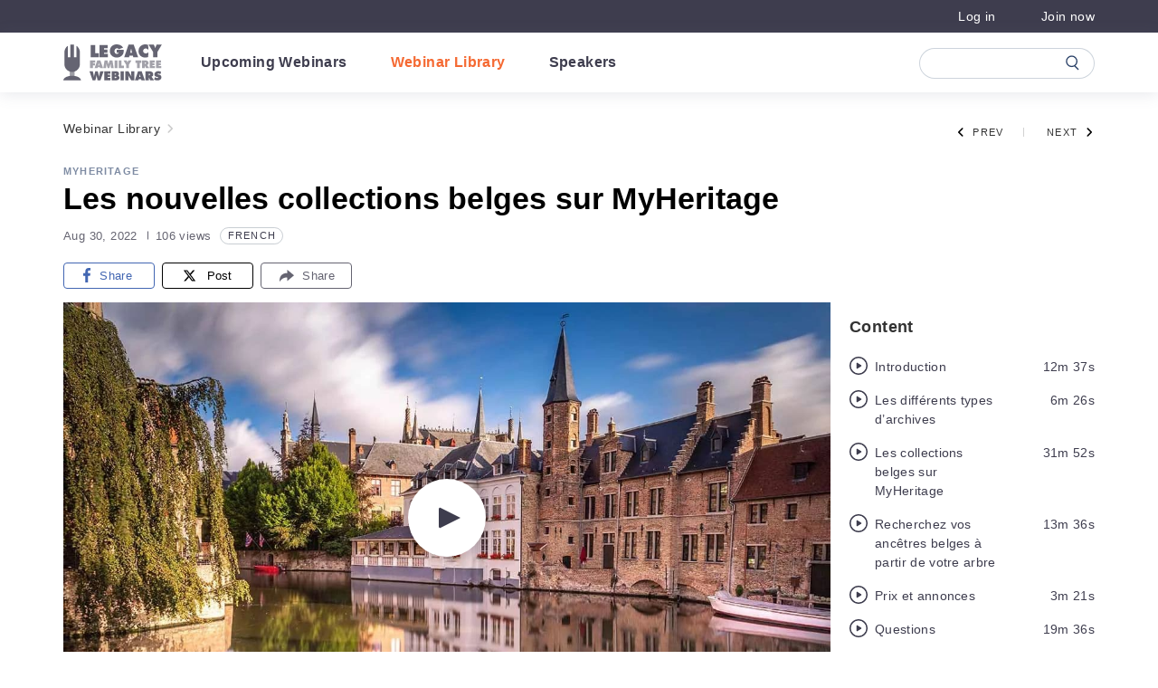

--- FILE ---
content_type: text/html;charset=UTF-8
request_url: https://familytreewebinars.com/webinar/les-nouvelles-collections-belges-sur-myheritage/
body_size: 52363
content:
<!DOCTYPE html>
<html lang="en-US">
	<head>
		<meta http-equiv="Content-Type" content="text/html; charset=UTF-8" />
		<meta name="viewport" content="width=device-width, initial-scale=1.0, user-scalable=0" />

		<link rel="profile" href="http://gmpg.org/xfn/11" />
		<link rel="pingback" href="https://familytreewebinars.com/xmlrpc.php" />

		<script type="text/javascript"
		id="Cookiebot"
		src="https://consent.cookiebot.com/uc.js"
		data-implementation="wp"
		data-cbid="25831988-921b-451b-8371-a4b051401e8e"
							data-blockingmode="auto"
	 data-rocket-defer defer></script>
<meta name='robots' content='index, follow, max-image-preview:large, max-snippet:-1, max-video-preview:-1' />
	<style>img:is([sizes="auto" i], [sizes^="auto," i]) { contain-intrinsic-size: 3000px 1500px }</style>
	
	<!-- This site is optimized with the Yoast SEO plugin v24.5 - https://yoast.com/wordpress/plugins/seo/ -->
	<title>Les nouvelles collections belges sur MyHeritage - Legacy Family Tree Webinars</title><style id="rocket-critical-css">.fa-facebook-f:before{content:"\f39e"}.fa-share:before{content:"\f064"}ul{box-sizing:border-box}:root{--wp--preset--font-size--normal:16px;--wp--preset--font-size--huge:42px}:root{--blue:#007bff;--indigo:#6610f2;--purple:#6f42c1;--pink:#e83e8c;--red:#dc3545;--orange:#fd7e14;--yellow:#ffc107;--green:#28a745;--teal:#20c997;--cyan:#17a2b8;--white:#fff;--gray:#595959;--gray-dark:#333;--primary:#e56c30;--secondary:#3e3d4e;--success:#28a745;--info:#17a2b8;--warning:#ffc107;--danger:#ec443a;--light:#f7f7f7;--dark:#333;--background-orange:#fff3ef;--background-blue:#f2f4f6;--background-green:#f7f9f9;--background-gray:#fafafa;--secondary-yellow:#ffce55;--secondary-orange:#f8a467;--secondary-blue:#283f66;--#fff:#fff;--#000:#000;--footer-background:#2c3e50;--footer-text:#fff;--text-lightgray:#595959;--text-darkgray:#333;--link-hover:#e56c30;--btn-hover:#ff7c55;--btn-gray:#c4c8ce;--btn-gray-hover:#89919d;--btn-disabled:#fbc3ad;--orange:#f56932;--breakpoint-xs:0;--breakpoint-sm:576px;--breakpoint-md:768px;--breakpoint-lg:992px;--breakpoint-xl:1025px;--font-family-sans-serif:Helvetica Neue,Helvetica,Arial,Sans-Serif;--font-family-monospace:SFMono-Regular,Menlo,Monaco,Consolas,"Liberation Mono","Courier New",monospace}*,:after,:before{-webkit-box-sizing:border-box;box-sizing:border-box}html{font-family:sans-serif;line-height:1.15;-webkit-text-size-adjust:100%}header,nav{display:block}body{margin:0;font-family:Helvetica Neue,Helvetica,Arial,Sans-Serif;font-size:1rem;font-weight:400;line-height:1.5;color:#212529;text-align:left;background-color:#fff}h1,h2,h3,h4,h5,h6{margin-top:0;margin-bottom:.5rem}p{margin-top:0;margin-bottom:1rem}ul{margin-bottom:1rem}ul{margin-top:0}ul ul{margin-bottom:0}b,strong{font-weight:bolder}small{font-size:80%}a{text-decoration:none;background-color:rgba(0,0,0,0)}img{border-style:none}img,svg{vertical-align:middle}svg{overflow:hidden}label{display:inline-block;margin-bottom:.5rem}button{border-radius:0}button,input,select,textarea{margin:0;font-family:inherit;font-size:inherit;line-height:inherit}button,input{overflow:visible}button,select{text-transform:none}select{word-wrap:normal}[type=button],[type=submit],button{-webkit-appearance:button}[type=button]::-moz-focus-inner,[type=submit]::-moz-focus-inner,button::-moz-focus-inner{padding:0;border-style:none}input[type=checkbox]{-webkit-box-sizing:border-box;box-sizing:border-box;padding:0}textarea{overflow:auto;resize:vertical}fieldset{min-width:0;padding:0;margin:0;border:0}legend{display:block;width:100%;max-width:100%;padding:0;margin-bottom:.5rem;font-size:1.5rem;line-height:inherit;color:inherit;white-space:normal}::-webkit-file-upload-button{font:inherit;-webkit-appearance:button}.h3,h1,h2,h3,h4,h5,h6{margin-bottom:.5rem;font-weight:500;line-height:1.2}h1{font-size:2.5rem}h2{font-size:2rem}.h3,h3{font-size:1.75rem}h4{font-size:1.5rem}h5{font-size:1.25rem}h6{font-size:1rem}small{font-size:.875em;font-weight:400}.list-inline-item{display:inline-block}.container{width:100%;padding-right:15px;padding-left:15px;margin-right:auto;margin-left:auto}@media (min-width:576px){.container{max-width:540px}}@media (min-width:768px){.container{max-width:720px}}@media (min-width:992px){.container{max-width:960px}}@media (min-width:1025px){.container{max-width:1140px}}.row{display:-webkit-box;display:-ms-flexbox;display:flex;-ms-flex-wrap:wrap;flex-wrap:wrap;margin-right:-15px;margin-left:-15px}.col-12,.col-lg-3,.col-lg-4,.col-lg-9,.col-md-10{position:relative;width:100%;padding-right:15px;padding-left:15px}.col-12{-webkit-box-flex:0;-ms-flex:0 0 100%;flex:0 0 100%;max-width:100%}@media (min-width:768px){.col-md-10{-webkit-box-flex:0;-ms-flex:0 0 83.33333%;flex:0 0 83.33333%;max-width:83.33333%}}@media (min-width:992px){.col-lg-3{-webkit-box-flex:0;-ms-flex:0 0 25%;flex:0 0 25%;max-width:25%}.col-lg-4{-webkit-box-flex:0;-ms-flex:0 0 33.33333%;flex:0 0 33.33333%;max-width:33.33333%}.col-lg-9{-webkit-box-flex:0;-ms-flex:0 0 75%;flex:0 0 75%;max-width:75%}}.form-control{display:block;width:100%;height:calc(1.5em + .75rem + 2px);padding:.375rem .75rem;font-size:1rem;font-weight:400;line-height:1.5;color:#495057;background-color:#fff;background-clip:padding-box;border:1px solid #ccc;border-radius:.25rem}.form-control::-ms-expand{background-color:rgba(0,0,0,0);border:0}.form-control::-webkit-input-placeholder{color:#595959;opacity:1}.form-control::-moz-placeholder{color:#595959;opacity:1}.form-control:-ms-input-placeholder{color:#595959;opacity:1}.form-control::-ms-input-placeholder{color:#595959;opacity:1}.form-group{margin-bottom:1rem}.btn{display:inline-block;font-weight:400;color:#212529;text-align:center;vertical-align:middle;background-color:rgba(0,0,0,0);border:1px solid rgba(0,0,0,0);padding:.375rem .75rem;font-size:1rem;line-height:1.5;border-radius:.25rem}.btn.disabled{opacity:.65}.btn-primary{color:#fff;background-color:#e56c30;border-color:#e56c30}.btn-primary.disabled{color:#fff;background-color:#e56c30;border-color:#e56c30}.btn-outline-primary{color:#e56c30;border-color:#e56c30}.btn-block{display:block;width:100%}.fade:not(.show){opacity:0}.collapse:not(.show){display:none}.dropdown-menu{position:absolute;top:100%;left:0;z-index:1000;display:none;float:left;min-width:10rem;padding:.5rem 0;margin:.125rem 0 0;font-size:1rem;color:#212529;text-align:left;list-style:none;background-color:#fff;background-clip:padding-box;border:1px solid rgba(0,0,0,.15);border-radius:.25rem}.dropdown-item{display:block;width:100%;padding:.25rem 1.5rem;clear:both;font-weight:400;color:#212529;text-align:inherit;white-space:nowrap;background-color:rgba(0,0,0,0);border:0}.nav-link{display:block;padding:.5rem 1rem}.navbar{position:relative;padding:.5rem 1rem}.navbar,.navbar .container{display:-webkit-box;display:-ms-flexbox;display:flex;-ms-flex-wrap:wrap;flex-wrap:wrap;-webkit-box-align:center;-ms-flex-align:center;align-items:center;-webkit-box-pack:justify;-ms-flex-pack:justify;justify-content:space-between}.navbar-brand{display:inline-block;padding-top:.3125rem;padding-bottom:.3125rem;margin-right:1rem;font-size:1.25rem;line-height:inherit;white-space:nowrap}.navbar-nav{display:-webkit-box;display:-ms-flexbox;display:flex;-webkit-box-orient:vertical;-webkit-box-direction:normal;-ms-flex-direction:column;flex-direction:column;padding-left:0;margin-bottom:0;list-style:none}.navbar-nav .nav-link{padding-right:0;padding-left:0}.navbar-collapse{-ms-flex-preferred-size:100%;flex-basis:100%;-webkit-box-flex:1;-ms-flex-positive:1;flex-grow:1;-webkit-box-align:center;-ms-flex-align:center;align-items:center}.navbar-toggler{padding:.25rem .75rem;font-size:1.25rem;line-height:1;background-color:rgba(0,0,0,0);border:1px solid rgba(0,0,0,0);border-radius:.25rem}.navbar-toggler-icon{display:inline-block;width:1.5em;height:1.5em;vertical-align:middle;content:"";background:50%/100% 100% no-repeat}@media (max-width:767.98px){.navbar-expand-md>.container{padding-right:0;padding-left:0}}@media (min-width:768px){.navbar-expand-md{-ms-flex-flow:row nowrap;flex-flow:row nowrap;-webkit-box-pack:start;-ms-flex-pack:start;justify-content:flex-start}.navbar-expand-md,.navbar-expand-md .navbar-nav{-webkit-box-orient:horizontal;-webkit-box-direction:normal}.navbar-expand-md .navbar-nav{-ms-flex-direction:row;flex-direction:row}.navbar-expand-md .navbar-nav .nav-link{padding-right:.5rem;padding-left:.5rem}.navbar-expand-md>.container{-ms-flex-wrap:nowrap;flex-wrap:nowrap}.navbar-expand-md .navbar-collapse{display:-webkit-box!important;display:-ms-flexbox!important;display:flex!important;-ms-flex-preferred-size:auto;flex-basis:auto}.navbar-expand-md .navbar-toggler{display:none}}.badge{display:inline-block;padding:.25em .4em;font-size:75%;font-weight:700;line-height:1;text-align:center;white-space:nowrap;vertical-align:baseline;border-radius:.25rem}.badge-light{color:#212529;background-color:#f7f7f7}.close{float:right;font-size:1.5rem;font-weight:700;line-height:1;color:#000;text-shadow:0 1px 0 #fff;opacity:.5}button.close{padding:0;background-color:rgba(0,0,0,0);border:0}.modal{position:fixed;top:0;left:0;z-index:1050;display:none;width:100%;height:100%;overflow:hidden;outline:0}.modal-dialog{position:relative;width:auto;margin:.5rem}.modal.fade .modal-dialog{-webkit-transform:translateY(-50px);-ms-transform:translateY(-50px);transform:translateY(-50px)}.modal-dialog-centered{display:-webkit-box;display:-ms-flexbox;display:flex;-webkit-box-align:center;-ms-flex-align:center;align-items:center;min-height:calc(100% - 1rem)}.modal-dialog-centered:before{display:block;height:calc(100vh - 1rem);height:-webkit-min-content;height:-moz-min-content;height:min-content;content:""}.modal-content{position:relative;display:-webkit-box;display:-ms-flexbox;display:flex;-webkit-box-orient:vertical;-webkit-box-direction:normal;-ms-flex-direction:column;flex-direction:column;width:100%;background-color:#fff;background-clip:padding-box;border:1px solid rgba(0,0,0,.2);border-radius:.3rem;outline:0}.modal-header{display:-webkit-box;display:-ms-flexbox;display:flex;-webkit-box-align:start;-ms-flex-align:start;align-items:flex-start;-webkit-box-pack:justify;-ms-flex-pack:justify;justify-content:space-between;padding:1rem;border-bottom:1px solid #dee2e6;border-top-left-radius:calc(.3rem - 1px);border-top-right-radius:calc(.3rem - 1px)}.modal-header .close{padding:1rem;margin:-1rem -1rem -1rem auto}.modal-title{margin-bottom:0;line-height:1.5}.modal-body{position:relative;-webkit-box-flex:1;-ms-flex:1 1 auto;flex:1 1 auto;padding:1rem}.modal-footer{display:-webkit-box;display:-ms-flexbox;display:flex;-ms-flex-wrap:wrap;flex-wrap:wrap;-webkit-box-align:center;-ms-flex-align:center;align-items:center;-webkit-box-pack:end;-ms-flex-pack:end;justify-content:flex-end;padding:.75rem;border-top:1px solid #dee2e6;border-bottom-right-radius:calc(.3rem - 1px);border-bottom-left-radius:calc(.3rem - 1px)}.modal-footer>*{margin:.25rem}@media (min-width:576px){.modal-dialog{max-width:500px;margin:1.75rem auto}.modal-dialog-centered{min-height:calc(100% - 3.5rem)}.modal-dialog-centered:before{height:calc(100vh - 3.5rem);height:-webkit-min-content;height:-moz-min-content;height:min-content}}.bg-primary{background-color:#e56c30!important}.border-0{border:0!important}.rounded{border-radius:.25rem!important}.rounded-0{border-radius:0!important}.d-none{display:none!important}.d-inline{display:inline!important}.d-inline-block{display:inline-block!important}.d-block{display:block!important}.d-flex{display:-webkit-box!important;display:-ms-flexbox!important;display:flex!important}@media (min-width:768px){.d-md-none{display:none!important}.d-md-flex{display:-webkit-box!important;display:-ms-flexbox!important;display:flex!important}}@media (min-width:992px){.d-lg-none{display:none!important}.d-lg-inline-block{display:inline-block!important}}@media (min-width:1025px){.d-xl-none{display:none!important}}.flex-row{-webkit-box-orient:horizontal!important;-ms-flex-direction:row!important;flex-direction:row!important}.flex-column,.flex-row{-webkit-box-direction:normal!important}.flex-column{-webkit-box-orient:vertical!important;-ms-flex-direction:column!important;flex-direction:column!important}.flex-wrap{-ms-flex-wrap:wrap!important;flex-wrap:wrap!important}.justify-content-end{-webkit-box-pack:end!important;-ms-flex-pack:end!important;justify-content:flex-end!important}.justify-content-center{-webkit-box-pack:center!important;-ms-flex-pack:center!important;justify-content:center!important}.justify-content-between{-webkit-box-pack:justify!important;-ms-flex-pack:justify!important;justify-content:space-between!important}.align-items-end{-webkit-box-align:end!important;-ms-flex-align:end!important;align-items:flex-end!important}.align-items-center{-webkit-box-align:center!important;-ms-flex-align:center!important;align-items:center!important}.align-self-center{-ms-flex-item-align:center!important;align-self:center!important}@media (min-width:576px){.flex-sm-row{-webkit-box-orient:horizontal!important;-ms-flex-direction:row!important;flex-direction:row!important}.flex-sm-row{-webkit-box-direction:normal!important}}@media (min-width:768px){.flex-md-row{-webkit-box-orient:horizontal!important;-ms-flex-direction:row!important;flex-direction:row!important}.flex-md-row{-webkit-box-direction:normal!important}}@media (min-width:992px){.flex-lg-row{-webkit-box-orient:horizontal!important;-ms-flex-direction:row!important;flex-direction:row!important}.flex-lg-row{-webkit-box-direction:normal!important}.justify-content-lg-end{-webkit-box-pack:end!important;-ms-flex-pack:end!important;justify-content:flex-end!important}}.position-fixed{position:fixed!important}.fixed-bottom{position:fixed;right:0;left:0;z-index:1030}.fixed-bottom{bottom:0}.w-100{width:100%!important}.w-auto{width:auto!important}.mw-100{max-width:100%!important}.m-0{margin:0!important}.mr-0{margin-right:0!important}.mb-0{margin-bottom:0!important}.mr-2{margin-right:.5rem!important}.mr-3{margin-right:1rem!important}.mb-3{margin-bottom:1rem!important}.mt-4{margin-top:1.5rem!important}.pb-0{padding-bottom:0!important}.px-1{padding-right:.25rem!important}.px-1{padding-left:.25rem!important}.py-3{padding-top:1rem!important}.px-3{padding-right:1rem!important}.py-3{padding-bottom:1rem!important}.px-3{padding-left:1rem!important}.mr-auto{margin-right:auto!important}.ml-auto{margin-left:auto!important}@media (min-width:576px){.mb-sm-3{margin-bottom:1rem!important}}@media (min-width:768px){.mr-md-0{margin-right:0!important}.mb-md-0{margin-bottom:0!important}.ml-md-0{margin-left:0!important}}.text-center{text-align:center!important}@media (min-width:576px){.text-sm-center{text-align:center!important}}.font-weight-bold{font-weight:700!important}.text-white{color:#fff!important}.text-danger{color:#ec443a!important}body,html{font-size:16px}body{min-height:100%;overflow-x:hidden}.container,.row,[class^=col-]{padding:0}@media (max-width:991.98px){.container{width:90%}}.row{margin:0}img{height:auto;max-width:100%}.container{padding:0}@media (max-width:767.98px){.container{padding:0 1.25rem}}@media (min-width:1025px) and (max-width:1199.98px){body{overflow-x:auto!important;width:100%}.c-navbar,body{min-width:1200px}}.h3,h1,h2,h3,h4,h5{font-weight:700}h1{color:#000;letter-spacing:.4px;line-height:1.24;font-size:2.125rem}h2{color:#000;letter-spacing:.33px;line-height:1.42;font-size:1.5rem}.h3,h3{color:#595959;letter-spacing:.3px;line-height:1.27;font-size:1.375rem}h4{color:#333;letter-spacing:.4px;line-height:1.39;font-size:1.125rem}h5{color:#000;letter-spacing:.43px;line-height:1.33;font-size:.9375rem}a{line-height:2;font-size:.875rem}a{color:#e56c30;letter-spacing:.4px}.section-comments a{text-decoration:none}.section-comments p{padding-bottom:18.2px}.section-comments ul{list-style:none outside none;margin:0;padding:0}.section-comments h3{padding:0 0 10px;position:relative}.section-comments h3 small{position:absolute;right:0;top:0}.comment-respond h3{position:relative}.comment-respond small{position:absolute;right:0;top:0}.comment-respond label{display:block;padding-bottom:4px}.comment-respond input[type=email],.comment-respond input[type=text],.comment-respond input[type=url],.comment-respond textarea{background:#f7f7f7;border:1px solid #ccc;display:block;padding:10px;width:80%}.comment-respond textarea{height:100px;width:100%}.comment-respond input[type=email]::-webkit-input-placeholder,.comment-respond input[type=text]::-webkit-input-placeholder,.comment-respond input[type=url]::-webkit-input-placeholder{color:#777}.comment-respond input[type=email]::-moz-placeholder,.comment-respond input[type=text]::-moz-placeholder,.comment-respond input[type=url]::-moz-placeholder{color:#777}.comment-respond input[type=email]:-ms-input-placeholder,.comment-respond input[type=text]:-ms-input-placeholder,.comment-respond input[type=url]:-ms-input-placeholder{color:#777}.comment-respond input[type=email]::-ms-input-placeholder,.comment-respond input[type=text]::-ms-input-placeholder,.comment-respond input[type=url]::-ms-input-placeholder{color:#777}.comment-respond .required{color:#e40000}.comment-respond .comment-notes{padding-top:15px}.comment-respond .form-submit input{background:#363636;border:0;color:#fff;display:block;font-size:14px;font-weight:700;height:40px;width:160px}.search{display:inline-block;margin-bottom:34px;max-width:728px;position:relative;text-align:left;width:100%}@media (max-width:991.98px){.search{margin-bottom:34px}}.search-spacer{height:57px;width:100%}.search-container{background-color:#fff;border:1px solid rgba(0,0,0,0);border-radius:28px;-webkit-box-shadow:0 3px 10px 0 rgba(106,113,134,.12);box-shadow:0 3px 10px 0 rgba(106,113,134,.12);left:0;position:absolute;right:0;top:0;z-index:10;-webkit-animation-duration:.5s;animation-duration:.5s;-webkit-animation-fill-mode:both;animation-fill-mode:both}.search-toggle{background-image:url(https://familytreewebinars.com/wp-content/themes/airfleet/dist/images/icon-search.05721c17db.svg);background-position:50%;background-repeat:no-repeat;background-size:contain;content:"";display:none;height:19px;position:absolute;right:10px;top:10px;width:19px}.search-form-group{margin-bottom:0;padding:13px 52px 12px 27px;position:relative}@media (max-width:768px){.search-form-group{padding:15px 15px 12px 40px}.search-form-group:before{left:14px;right:unset!important}}.search-form-group:before{-webkit-animation-duration:.4s;animation-duration:.4s;-webkit-animation-fill-mode:both;animation-fill-mode:both;background-image:url(https://familytreewebinars.com/wp-content/themes/airfleet/dist/images/icon-search.05721c17db.svg);background-position:50%;background-repeat:no-repeat;background-size:contain;content:"";display:inline-block;height:19px;margin-top:5px;opacity:.6;position:absolute;right:28px;width:19px}.search-form-group-clear{display:none;position:absolute;right:30px;stroke:#333;top:16px}.search-form-group-cancel{color:#000;display:none;font-size:15px;font-weight:700;letter-spacing:.3px;line-height:24px}.search-control{border-width:0;color:#333;font-size:18px;letter-spacing:0;line-height:28px;padding:1px;width:100%}@media (max-width:991.98px){.search-control{color:#666;font-size:15px;letter-spacing:.3px}}.search-control::-ms-clear{display:none}.search-control::-webkit-input-placeholder{color:#999;opacity:1}.search-control::-moz-placeholder{color:#999;opacity:1}.search-control:-ms-input-placeholder{color:#999;opacity:1}.search-control::-ms-input-placeholder{color:#999;opacity:1}@media (max-width:767.98px){.search-control::-webkit-input-placeholder{font-size:15px}.search-control::-moz-placeholder{font-size:15px}.search-control:-ms-input-placeholder{font-size:15px}.search-control::-ms-input-placeholder{font-size:15px}}@media only screen and (min-width:0) and (max-width:576px) and (orientation:portrait){.search-control::-webkit-input-placeholder{font-size:4.1vw;letter-spacing:0}.search-control::-moz-placeholder{font-size:4.1vw;letter-spacing:0}.search-control:-ms-input-placeholder{font-size:4.1vw;letter-spacing:0}.search-control::-ms-input-placeholder{font-size:4.1vw;letter-spacing:0}}.search-results{border-bottom-left-radius:30px;border-bottom-right-radius:30px;overflow:hidden;position:relative}.search-results:before{background-color:#e5e5e5;content:"";height:1px;left:19px;position:absolute;right:22px;top:0}.search-results-items{max-height:400px;overflow-y:auto!important;position:relative}.search-results-items::-webkit-scrollbar{width:8px}.search-results-items::-webkit-scrollbar-track{border-radius:5px;-webkit-box-shadow:inset 0 0 3px rgba(0,0,0,.3)}.search-results-items::-webkit-scrollbar-thumb{border-radius:5px;-webkit-box-shadow:inset 0 0 3px rgba(0,0,0,.5)}.search-results-nothing{display:none;padding:22px 20px 28px;position:relative;text-align:center}.search-results-nothing:before{background-color:#e5e5e5;content:"";height:1px;left:19px;position:absolute;right:22px;top:0}.search-results-nothing-image{background-image:url(https://familytreewebinars.com/wp-content/themes/airfleet/dist/images/search-nothing.7eef5ee0bf.svg);background-position:50%;background-repeat:no-repeat;background-size:contain;display:inline-block;height:45px;margin-bottom:9px;width:52px}.search-results-nothing-title{color:#333;font-size:18px;letter-spacing:.3px;line-height:1.44}@media (max-width:767.98px){.search-results-nothing-title{line-height:1.67}}.lds-ellipsis{display:inline-block;height:64px;position:relative;width:64px}.lds-ellipsis div{-webkit-animation-timing-function:cubic-bezier(0,1,1,0);animation-timing-function:cubic-bezier(0,1,1,0);background:#e56c30;border-radius:50%;height:11px;position:absolute;top:27px;width:11px}.lds-ellipsis div:first-child{-webkit-animation:lds-ellipsis1 .6s infinite;animation:lds-ellipsis1 .6s infinite;left:8px}.lds-ellipsis div:nth-child(2){left:8px}.lds-ellipsis div:nth-child(2),.lds-ellipsis div:nth-child(3){-webkit-animation:lds-ellipsis2 .6s infinite;animation:lds-ellipsis2 .6s infinite}.lds-ellipsis div:nth-child(3){left:32px}.lds-ellipsis div:nth-child(4){-webkit-animation:lds-ellipsis3 .6s infinite;animation:lds-ellipsis3 .6s infinite;left:56px}@-webkit-keyframes lds-ellipsis1{0%{-webkit-transform:scale(0);transform:scale(0)}to{-webkit-transform:scale(1);transform:scale(1)}}@keyframes lds-ellipsis1{0%{-webkit-transform:scale(0);transform:scale(0)}to{-webkit-transform:scale(1);transform:scale(1)}}@-webkit-keyframes lds-ellipsis3{0%{-webkit-transform:scale(1);transform:scale(1)}to{-webkit-transform:scale(0);transform:scale(0)}}@keyframes lds-ellipsis3{0%{-webkit-transform:scale(1);transform:scale(1)}to{-webkit-transform:scale(0);transform:scale(0)}}@-webkit-keyframes lds-ellipsis2{0%{-webkit-transform:translate(0);transform:translate(0)}to{-webkit-transform:translate(24px);transform:translate(24px)}}@keyframes lds-ellipsis2{0%{-webkit-transform:translate(0);transform:translate(0)}to{-webkit-transform:translate(24px);transform:translate(24px)}}.btn{color:#fff;letter-spacing:.8px;line-height:1.71;background-color:#f56932;border:2px solid #f56932;font-size:.9375rem;font-weight:500;line-height:1.6;min-width:190px;outline:none;padding:7px 60px 9px}.btn-primary{font-size:15px;letter-spacing:1px}.c-image{height:auto;max-width:100%}.modal{z-index:10100}.modal-content{border:0}.mh-topbar{background-color:#3e3d4e;color:#fff;font-family:Helvetica Neue,Helvetica,Arial,Sans-Serif;padding:4px 0}.mh-topbar-wrapper{width:100%}.mh-topbar .container{-webkit-box-align:center;-ms-flex-align:center;align-items:center;display:-webkit-box;display:-ms-flexbox;display:flex;-webkit-box-pack:justify;-ms-flex-pack:justify;justify-content:space-between}.mh-topbar img{display:none}.mh-topbar__menu{color:#fff;display:-webkit-box;display:-ms-flexbox;display:flex;font-size:.9375rem;list-style:none outside none;margin-bottom:0}.mh-topbar__menu li{margin-right:50px;position:relative}.mh-topbar__menu li:last-of-type{margin-right:0}.mh-topbar__menu li a{color:#fff;display:block;letter-spacing:.4px;text-decoration:none}@media (min-width:1025px){.mh-topbar__powered-by-text{display:none}}@media (max-width:1024.98px){.mh-topbar__powered-by .mh-topbar__logo{display:none}}@media (max-width:1024.98px){.mh-topbar__powered-by .mh-topbar__logo--mobile{display:inline}}@media (max-width:1024.98px){.mh-topbar{display:none}}.mh-topbar__powered-by{font-size:14px;letter-spacing:.35px;line-height:1.57;opacity:.8}@media (max-width:1024.98px){.mh-topbar__powered-by{font-size:13px}}.nav-burger{display:none;height:20px;margin-left:22px;position:relative;-webkit-transform:rotate(0deg);-ms-transform:rotate(0deg);transform:rotate(0deg);width:16px;z-index:6}@media (max-width:1024.98px){.nav-burger{display:block}}.nav-burger span{background:#3e3d4e;border-radius:9px;display:block;height:2px;left:0;opacity:1;position:absolute;-webkit-transform:rotate(0deg);-ms-transform:rotate(0deg);transform:rotate(0deg);width:100%}.nav-burger span:first-child{top:0}.nav-burger span:nth-child(2),.nav-burger span:nth-child(3){top:8px}.nav-burger span:nth-child(4){top:16px}header.header{position:relative;z-index:1025}.c-navbar{background-color:#fff;padding:11px 0;position:sticky;top:0;z-index:2}.c-navbar .navbar-search-form-container{-webkit-box-align:center;-ms-flex-align:center;align-items:center;display:-webkit-box;display:-ms-flexbox;display:flex;-webkit-box-flex:13;-ms-flex-positive:13;flex-grow:13;-webkit-box-pack:end;-ms-flex-pack:end;justify-content:flex-end}.c-navbar .search{-webkit-animation:displayHeaderSearch .3s ease-out;animation:displayHeaderSearch .3s ease-out;margin-bottom:0;max-width:194px;will-change:max-width}.c-navbar .search-spacer{height:35px}.c-navbar .search-container{background-color:#fff;border:1px solid rgba(130,148,169,.4);border-radius:17px;-webkit-box-shadow:none;box-shadow:none;top:1px}.c-navbar .search .form-group{padding:0 41px 0 16px;will-change:padding}.c-navbar .search .form-group:before{background-image:url(https://familytreewebinars.com/wp-content/themes/airfleet/dist/images/icon-search.05721c17db.svg);height:17px;left:unset;margin-top:-8.5px;opacity:1;right:16px;top:50%;width:15px}.c-navbar .search .form-group .search-form-group-clear{right:16px;-webkit-transform:translateY(-50%);-ms-transform:translateY(-50%);transform:translateY(-50%)}.c-navbar .search input{color:#3e3d4e;font-size:18px;letter-spacing:.3px;line-height:1.67}.c-navbar .search input::-webkit-input-placeholder{color:rgba(0,0,0,0)}.c-navbar .search input::-moz-placeholder{color:rgba(0,0,0,0)}.c-navbar .search input:-ms-input-placeholder{color:rgba(0,0,0,0)}.c-navbar .search input::-ms-input-placeholder{color:rgba(0,0,0,0)}.c-navbar #search-cancel{display:none}.c-navbar .navbar-brand{margin-right:35px}.c-navbar .navbar-brand img.mobile{display:none}@media (max-width:1024.98px){.c-navbar .navbar-brand img.mobile{display:block}}.c-navbar .navbar-brand img:not(.mobile){display:block}@media (max-width:1024.98px){.c-navbar .navbar-brand img:not(.mobile){display:none}}@media (max-width:1024.98px){.c-navbar .navbar-brand{margin-right:0;width:82px}}@-webkit-keyframes displayHeaderSearch{0%{opacity:0}to{opacity:1}}@keyframes displayHeaderSearch{0%{opacity:0}to{opacity:1}}@media (max-width:1024.98px){.c-navbar{min-height:60px;padding:10px 0}.c-navbar .navbar-search-form-container{margin-right:22px;min-width:35px;position:absolute;right:0}.c-navbar .search{max-width:35px}.c-navbar .search-container{border:0}.c-navbar .search .form-group{padding:0}.c-navbar .search .form-group:before{right:0!important}.c-navbar .search .form-group input{padding-right:35px}.c-navbar .container{-webkit-box-pack:center;-ms-flex-pack:center;justify-content:center}.c-navbar .nav-burger{left:0;position:absolute}.c-navbar .navbar-toggler{display:none}.c-navbar .navbar-collapse{display:none!important}}@media (min-width:1025px){.c-navbar{-webkit-box-shadow:0 2px 16px 0 rgba(106,113,134,.16);box-shadow:0 2px 16px 0 rgba(106,113,134,.16)}}.navbar-nav{font-family:Helvetica Neue,Helvetica,Arial,Sans-Serif;font-size:16px}.navbar-nav li+li{margin-left:32px}.navbar-nav .nav-link{color:#3e3d4e;font-size:16px;font-weight:700;letter-spacing:.4px;line-height:1.75}html{height:-webkit-fill-available}.mobile-menu-wrapper{background:#fff;height:100%;height:-webkit-fill-available;-webkit-box-pack:justify;-ms-flex-pack:justify;justify-content:space-between;opacity:0;padding:20px 21px 13px;position:fixed;top:0;-webkit-transform:translateX(-100%);-ms-transform:translateX(-100%);transform:translateX(-100%);visibility:hidden;width:100%;z-index:5}.mobile-menu-wrapper,.mobile-menu-wrapper .mobile-menu__body{display:-webkit-box;display:-ms-flexbox;display:flex;-webkit-box-orient:vertical;-webkit-box-direction:normal;-ms-flex-direction:column;flex-direction:column}.mobile-menu-wrapper .mobile-menu__body{height:100%;margin-left:1px;min-height:-webkit-min-content;min-height:-moz-min-content;min-height:min-content;position:relative}.mobile-menu-wrapper .navbar-nav{min-height:-webkit-min-content;min-height:-moz-min-content;min-height:min-content;padding-top:22px}@media (max-width:1024.98px){.mobile-menu-wrapper .navbar-nav{padding-bottom:16px}}.mobile-menu-wrapper .menu-item+.menu-item{margin-left:0}.mobile-menu-wrapper .nav-link{color:#000;font-size:22px;font-weight:700;letter-spacing:.1px;line-height:1.6}.mobile-menu-wrapper .mobile-menu__footer{-webkit-box-align:center;-ms-flex-align:center;align-items:center;-webkit-box-pack:justify;-ms-flex-pack:justify;justify-content:space-between}.mobile-menu-wrapper .mh-topbar__menu,.mobile-menu-wrapper .mobile-menu__footer{display:-webkit-box;display:-ms-flexbox;display:flex;min-height:-webkit-min-content;min-height:-moz-min-content;min-height:min-content}.mobile-menu-wrapper .mh-topbar__menu{border-top:.5px solid #ccc;-webkit-box-flex:1;-ms-flex:1;flex:1;-webkit-box-orient:vertical;-webkit-box-direction:normal;-ms-flex-direction:column;flex-direction:column;margin-top:15px;padding-left:0;padding-top:22px}@media (max-width:1024.98px){.mobile-menu-wrapper .mh-topbar__menu{margin-top:0;padding-top:0}}.mobile-menu-wrapper .mh-topbar__menu li{line-height:3.4}.mobile-menu-wrapper .mh-topbar__menu li a{color:#000;font-size:22px;font-weight:700;letter-spacing:.7px}.mobile-menu-wrapper .nav-burger{margin:0 0 0 2px}.mobile-menu-wrapper .navbar-brand{width:95px}@media (min-width:1025px){.mobile-menu-wrapper{display:none}}.is__webinar--recorded .library__nav a{color:#f56932}.c-header-logo{padding-bottom:0;padding-top:0;position:relative}.c-header-logo__img,.c-header-logo__img-hover{height:40px;width:auto}.c-header-logo__img-hover{left:0;opacity:0;position:absolute;top:0;z-index:99}.p-share{-webkit-box-align:center;-ms-flex-align:center;align-items:center;margin:0 0 10px 8px}.p-share,.p-share__container{display:-webkit-box;display:-ms-flexbox;display:flex}.p-share__list{padding-left:0;list-style:none;margin:0}.p-share__list li{display:inline-block}.p-share__list li:not(:last-child){margin-right:.5rem;margin-right:4px}.p-share__fb-like{padding-top:1px}.p-share__btn{border:0;border-radius:4px;display:inline-block;line-height:1.98;min-width:101px;padding:0;text-align:center}.p-share__btn{color:#fff;text-decoration:none}.p-share__btn span{font-family:Helvetica Neue,Helvetica,Arial,Sans-Serif;font-size:13px;font-weight:500;letter-spacing:.3px;line-height:1.54;padding:0;text-align:center}.p-share__btn img{margin:0 3px}.p-share__btn img:before{content:""!important}.p-share__btn img.fa-facebook-f{margin-left:-3px;margin-right:6px;margin-top:-2px;width:8px}.p-share__btn img.fa-x-twitter{margin-left:0;margin-right:7px;margin-top:-2px;width:15px}.p-share__btn img.fa-share{margin-left:2px;margin-right:5px;margin-top:-2px;width:16px}.p-share__btn-facebook{border:1px solid #4266b2;color:#4266b2}.p-share__btn-x{border:1px solid #000;color:#000}.p-share__btn-share{border:1px solid #656471}@media (max-width:991.98px){.p-share__btn-share{border:1px solid rgba(40,63,102,.4);font-size:13px;font-weight:500;letter-spacing:.3px;line-height:1.54;padding-bottom:4px;padding-top:4px}}.p-share__btn-share span{color:#3e3d4e;opacity:.8}.p-share__copied-message{display:none;right:50px;top:100px;z-index:9999}@media (max-width:991.98px){.p-share__copied-message{left:15px;right:15px;text-align:center}}.p-share__dropdown{border:0;-webkit-box-shadow:0 9px 29px 0 rgba(146,165,187,.73);box-shadow:0 9px 29px 0 rgba(146,165,187,.73);margin-top:5px;padding:7px 0 12px}.p-share__dropdown .dropdown-item{padding:0 14px}.p-share__dropdown .dropdown-item span{color:#283f66;font-size:15px;letter-spacing:.1px;line-height:2.67;position:relative;top:3px}.p-share__dropdown .dropdown-item-icon{display:inline-block;height:26px;margin-right:10px;width:26px}.p-share__modal-title{color:rgba(40,63,102,.6);font-size:12px;font-weight:700;letter-spacing:1.3px;line-height:15px;margin-bottom:0;margin-top:8px;text-align:left;text-transform:uppercase}.p-share__modal-close{background-color:rgba(0,0,0,0);border:0;display:block;padding:0}.p-share__modal-content{padding:15px 20px}.p-share__modal-header{padding:0 0 10px}.p-share__modal-body{margin:0 -20px;overflow-x:scroll;padding:25px 20px 0;width:calc(100% + 40px)}.p-share__modal-list{display:-webkit-box;display:-ms-flexbox;display:flex;-ms-overflow-style:none;overflow-x:auto;scrollbar-width:none}.p-share__modal-list::-webkit-scrollbar{display:none}.p-share__modal-list-item{-webkit-box-align:center;-ms-flex-align:center;align-items:center;color:#000;display:-webkit-box;display:-ms-flexbox;display:flex;-webkit-box-orient:vertical;-webkit-box-direction:normal;-ms-flex-direction:column;flex-direction:column;-ms-flex-negative:0;flex-shrink:0;font-size:13px;-webkit-box-pack:center;-ms-flex-pack:center;justify-content:center;line-height:4.1;width:85px}@media (max-width:575.98px){.p-share__modal-list-item{width:22.3%}}.p-share__modal-list-item-icon{display:inline-block;-ms-flex-negative:0;flex-shrink:0;height:52px;margin-bottom:-4px;width:52px}@media (max-width:1024.98px){.footer__socials h3{text-align:center}}@media (max-width:1024.98px){.c-footer .menu-item{padding:0 9px}}@media (max-width:1024.98px){.c-footer__menus{margin-bottom:10px}}.c-footer__menus.mobile{display:none;margin-bottom:15px}@media (max-width:1024.98px){.c-footer__menus.mobile{display:-webkit-box;display:-ms-flexbox;display:flex}}.c-footer h3{color:hsla(0,0%,60%,.8);display:none;font-family:Helvetica Neue,Helvetica,Arial,Sans-Serif;font-size:11px;font-weight:700;letter-spacing:3.2px;text-transform:uppercase}@media (max-width:1024.98px){.c-footer h3{display:none}}.c-footer .menu{font-family:Roboto,"sans-serif";list-style:none;padding-left:0}@media (max-width:1024.98px){.c-footer .menu{display:-webkit-box;display:-ms-flexbox;display:flex;-ms-flex-wrap:wrap;flex-wrap:wrap;-webkit-box-pack:center;-ms-flex-pack:center;justify-content:center;margin-bottom:0}}@media (max-width:1024.98px){.c-footer .menu .menu-item{text-align:center}}.c-footer .menu a{color:#ccc;font-size:15px;font-weight:500;line-height:1.7;text-decoration:none}@media (max-width:1024.98px){.c-footer .menu a{font-size:12px;letter-spacing:.3px;line-height:2.5}}.c-footer a{color:#fff}@media (min-width:1025px){.c-footer__menus>div h3{margin-bottom:13px}.footer__socials h3{display:none;margin-left:9px}}.b-webinar--single.b-related-webinars__item .c-webinar__info{height:167px;margin:0;padding-bottom:24px;padding-top:10px}@media (max-width:1024.98px){.b-webinar--single.b-related-webinars__item .c-webinar__info{height:157px;padding-bottom:14px;padding-top:11px}}.c-webinar__description{grid-column:2/3;grid-row:2/3;margin-top:.625rem;padding-right:20px}.c-webinar__description .c-text{color:#3e3d4e;font-size:.875rem;letter-spacing:.4px;line-height:1.43;opacity:.8}.c-webinar-datetime .time,.c-webinar__datetime .time{text-transform:uppercase}.c-webinar__info{padding-left:26px;padding-right:21px;width:100%}@media (max-width:1024.98px){.c-webinar__info{padding-left:16px;padding-right:16px}}.c-webinar__info-categories{display:-webkit-box;display:-ms-flexbox;display:flex;height:25px;overflow:hidden;padding-right:0;width:100%}.c-webinar__info .webinar-grid__title--link{--bg-color:rgba(125,145,160,0.5);background-image:-webkit-gradient(linear,left top,left bottom,from(var(--bg-color)),to(var(--bg-color)));background-image:-o-linear-gradient(var(--bg-color),var(--bg-color));background-image:linear-gradient(var(--bg-color),var(--bg-color));background-position:0 100%;background-repeat:no-repeat;background-size:100% 2px;color:#000;display:inline;font-size:1.125rem;line-height:1.5625rem;padding-bottom:1px}.c-webinar__info .c-title{display:inline;font-size:1.125rem;line-height:1.5625rem;margin-bottom:0;width:100%}@media (max-width:1024.98px){.c-webinar__info .c-title{letter-spacing:.36}}.c-webinar__info .badge{-ms-flex-item-align:center;align-self:center;background-color:rgba(0,0,0,0);color:#283f66;font-size:11px;font-weight:700;letter-spacing:1.2px;opacity:.6;padding-left:0;padding-right:0;position:relative;text-transform:uppercase}.c-webinar__info .badge-wrap{background-color:#fff;display:none;-ms-flex-negative:0;flex-shrink:0;position:relative;white-space:nowrap}.c-webinar__info .badge-wrap:not(.long-cat):last-child:after{display:none}.c-webinar__info .badge-wrap:not(:first-child) .badge{margin-left:20px}.c-webinar__info .badge-wrap:not(:first-child) .badge:before{background-color:#283f66;border-radius:50%;content:"";display:block;height:4px;left:-11px;margin-top:5px;opacity:.6;position:absolute;-webkit-transform:translate(-50%,-50%);-ms-transform:translate(-50%,-50%);transform:translate(-50%,-50%);width:4px}.c-webinar__info .badge-wrap .badge{text-align:left;white-space:normal}.webinar-grid__speaker--image{width:60px}.c-webinar__selected{margin-top:25px}.c-webinar__selected.disabled .c-webinar__selected-label--checkbox{border:1px solid #ccc!important}.c-webinar__selected.disabled .c-webinar__selected-label--text{color:#ccc!important}.c-webinar__selected-label--checkbox{-webkit-box-align:center;-ms-flex-align:center;align-items:center;border:1px solid rgba(40,63,103,.6);border-radius:4px;display:-webkit-box;display:-ms-flexbox;display:flex;height:20px;-webkit-box-pack:center;-ms-flex-pack:center;justify-content:center;width:20px}.c-webinar__selected-label--checkbox svg{height:7px;width:10px}.c-webinar__selected-label--text{color:#00221d;font-size:13px;font-weight:500;letter-spacing:1px;line-height:1.4;padding-left:10px;text-transform:uppercase}.webinar-grid__register--cta{overflow:hidden;padding:7px 3px 9px;width:100%}.webinar-grid__register--cta-text{font-size:14px}.c-comments-registration-form{padding:40px 0 16px}@media (max-width:767.98px){.c-comments-registration-form{padding:25px 0 19px}}.c-comments-registration-form_wrapper .modal-dialog{max-width:420px}@media (max-width:767.98px){.c-comments-registration-form_wrapper .modal-dialog{margin:0;max-width:100%}}.c-comments-registration-form_wrapper .modal-content{position:relative}@media (max-width:767.98px){.c-comments-registration-form_wrapper .modal-content{border:0;border-radius:0;min-height:100vh}}.c-comments-registration-form--close{height:22px;opacity:1;position:absolute;right:13px;top:12px;width:22px;z-index:2}@media (max-width:767.98px){.c-comments-registration-form--close{height:28px;right:18px;top:26px;width:28px}}.c-comments-registration-form__top{padding:0 50px 53px;position:relative}@media (max-width:767.98px){.c-comments-registration-form__top{padding:0 20px 53px}}.c-comments-registration-form__top:before{background-color:#e8e8e8;bottom:0;content:" ";height:2px;left:0;position:absolute;right:0;width:100%}.c-comments-registration-form__top:after{background-color:#fff;bottom:-6px;color:rgba(40,63,102,.6);content:attr(data-text);display:block;font-size:11px;font-weight:700;left:50%;letter-spacing:1.2px;padding-left:10px;padding-right:10px;position:absolute;text-transform:uppercase;-webkit-transform:translateX(-50%);-ms-transform:translateX(-50%);transform:translateX(-50%);width:auto}@media (max-width:575.98px){.c-comments-registration-form__top:after{padding-left:7px;padding-right:7px}}.c-comments-registration-form__bottom{padding:13px 53px 0}@media (max-width:767.98px){.c-comments-registration-form__bottom{padding:39px 21px 0}}.c-comments-registration-form__title{color:#000;font-size:24px;font-weight:700;letter-spacing:.33px;line-height:1.42;margin-bottom:26px;text-align:center}@media (max-width:767.98px){.c-comments-registration-form__title{font-size:22px;letter-spacing:.3px;line-height:1.55;padding-right:40px;text-align:left;width:100%}}.c-comments-registration-form__already-member{color:#3e3d4e;font-size:15px;letter-spacing:.3px;line-height:1.33}.c-comments-registration-form__already-member a{color:#f56932;margin-left:7px}.c-comments-registration-form__form .mh-field--input{margin-bottom:15px;min-height:57px}@media (max-width:767.98px){.c-comments-registration-form__form .mh-field--input{margin-bottom:20px}}.c-comments-registration-form__form-input{width:100%}.c-comments-registration-form__form-input::-webkit-input-placeholder{color:#595959}.c-comments-registration-form__form-input::-moz-placeholder{color:#595959}.c-comments-registration-form__form-input:-ms-input-placeholder{color:#595959}.c-comments-registration-form__form-input::-ms-input-placeholder{color:#595959}.c-comments-registration-form__form-submit-btn{border:2px solid #f56932;border-radius:4px;color:#f56932;font-size:13px;font-weight:500;letter-spacing:.4px;line-height:1.54;margin-bottom:13px;margin-top:3px;padding:9px 0;text-align:center}@media (max-width:767.98px){.c-comments-registration-form__form-submit-btn{background-color:#f56932;color:#fff;font-size:15px;letter-spacing:1px;line-height:1.6;margin-top:10px}}.c-comments-registration-form__form-submit-btn div{display:block;position:relative}.c-comments-registration-form__form-submit-btn div span{position:absolute;right:-25px;top:50%;-webkit-transform:translateY(-55%);-ms-transform:translateY(-55%);transform:translateY(-55%)}.c-comments-registration-form__form-submit-btn div span svg{height:18px;width:18px}.c-comments-registration-form__form-small-note{color:#3e3d4e;font-size:13px;line-height:1.23;opacity:.65}.mh-field--input,.mh-field--select2{min-height:73px;position:relative}.mh-field--input label,.mh-field--select2 label{color:#595959;display:block;font-size:10px;font-weight:400;line-height:1.6;margin:0;opacity:0}.mh-field input[type=email],.mh-field input[type=password],.mh-field input[type=text]{background:rgba(0,0,0,0);border:0;border-bottom:1px solid #ccc;color:#333;font-size:15px;letter-spacing:.4px;line-height:1.6;border-radius:0;padding:2px 0 3px}.mh-field input[type=email]:-moz-ui-invalid,.mh-field input[type=password]:-moz-ui-invalid,.mh-field input[type=text]:-moz-ui-invalid{border-color:#ec443a;box-shadow:none;outline:none}.mh-field input[type=email]::-webkit-input-placeholder,.mh-field input[type=password]::-webkit-input-placeholder,.mh-field input[type=text]::-webkit-input-placeholder{color:#595959}.mh-field input[type=email]::-moz-placeholder,.mh-field input[type=password]::-moz-placeholder,.mh-field input[type=text]::-moz-placeholder{color:#595959}.mh-field input[type=email]:-ms-input-placeholder,.mh-field input[type=password]:-ms-input-placeholder,.mh-field input[type=text]:-ms-input-placeholder{color:#595959}.mh-field input[type=email]::-ms-input-placeholder,.mh-field input[type=password]::-ms-input-placeholder,.mh-field input[type=text]::-ms-input-placeholder{color:#595959}.mh-field select{background:rgba(0,0,0,0);border:0;border-bottom:1px solid #ccc;color:#333;font-size:15px;letter-spacing:.4px;line-height:1.6;-webkit-appearance:none;-moz-appearance:none;appearance:none}.mh-field select:-moz-ui-invalid{border-color:#ec443a;box-shadow:none;outline:none}.mh-field select::-webkit-input-placeholder{color:#595959}.mh-field select::-moz-placeholder{color:#595959}.mh-field select:-ms-input-placeholder{color:#595959}.mh-field select::-ms-input-placeholder{color:#595959}@media (max-width:768px){.mh-field select{position:absolute;top:-100000px}}.c-webinar-registration-modal .modal-dialog{max-width:520px}@media (max-width:575.98px){.c-webinar-registration-modal .modal-dialog{max-width:100%;margin:0}}.c-webinar-registration-modal .modal-body{padding:37px 41px 22px 44px;position:relative}@media (max-width:575.98px){.c-webinar-registration-modal .modal-body{padding:29px 20px 22px}}@media (max-width:767.98px){.c-webinar-registration-modal .modal-content{max-height:100vh;overflow-y:auto}}@media (max-width:575.98px){.c-webinar-registration-modal .modal-content{border:0;border-radius:0}}.c-webinar-registration-modal .close{opacity:1;position:absolute;right:17px;top:17px}@media (max-width:575.98px){.c-webinar-registration-modal .close{top:30px}}.c-webinar-registration-modal__title{color:#3e3d4e;font-size:18px;font-weight:700;letter-spacing:.36px;line-height:1.39;margin-bottom:13px}@media (max-width:575.98px){.c-webinar-registration-modal__title{font-size:22px;margin-bottom:11px}}.c-webinar-registration-modal__info{background-color:rgba(245,105,50,.08);padding:21px 18px 19px}@media (max-width:575.98px){.c-webinar-registration-modal__info{padding:21px 13px 19px}}.c-webinar-registration-modal__info-image{-ms-flex-negative:0;flex-shrink:0;padding-right:14px}@media (max-width:575.98px){.c-webinar-registration-modal__info-image{padding-right:8px}}.c-webinar-registration-modal__info-details--title{color:#333;font-size:15px;font-weight:700;letter-spacing:.3px;line-height:1.5}.c-webinar-registration-modal__info-details--speaker-name{color:#000;font-size:14px;letter-spacing:.4px;line-height:1.43;margin-bottom:1px}.c-webinar-registration-modal__info-details--date{color:#3e3d4e;font-size:15px;letter-spacing:.32px;line-height:1.33}.c-webinar-registration-modal__register--cta{margin-bottom:23px}@media (max-width:575.98px){.c-webinar-registration-modal__register--cta{margin-bottom:13px}}.c-webinar-registration-modal__legal-notice{color:#3e3d4e;font-size:14px;letter-spacing:.1px;line-height:1.43;opacity:.7}.c-webinar-registration-modal__form{margin-bottom:15px;margin-top:18px}@media (max-width:575.98px){.c-webinar-registration-modal__form{margin-bottom:26px;margin-top:30px}}.c-webinar-registration-modal__form .mh-field--input,.c-webinar-registration-modal__form .mh-field--select2{max-width:200px;min-height:79px}@media (max-width:575.98px){.c-webinar-registration-modal__form .mh-field--input,.c-webinar-registration-modal__form .mh-field--select2{max-width:100%;min-height:75px}}.c-webinar-registration-modal__form input{width:200px}@media (max-width:575.98px){.c-webinar-registration-modal__form input{width:100%}}.c-webinar-registration-modal__form .mh-field--select2{width:200px}.c-webinar-registration-modal--thank-you{overflow-y:auto}.c-webinar-registration-modal--thank-you .modal-dialog{max-width:947px}@media (max-width:575.98px){.c-webinar-registration-modal--thank-you .modal-dialog{margin:0}}.c-webinar-registration-modal--thank-you .modal-content{max-height:100vh;overflow-y:auto}.c-webinar-registration-modal--thank-you .modal-body{padding:62px 18px 42px;position:relative}@media (max-width:767.98px){.c-webinar-registration-modal--thank-you .modal-body{-webkit-box-flex:0;-ms-flex:0 1 auto;flex:0 1 auto}}@media (max-width:575.98px){.c-webinar-registration-modal--thank-you .modal-body{padding:77px 18px 28px}}.c-webinar-registration-modal--thank-you .modal-body-inner{margin:0 auto;max-width:750px}.c-webinar-registration-modal--thank-you .close{opacity:1;position:absolute;right:22px;top:28px}@media (max-width:575.98px){.c-webinar-registration-modal--thank-you .modal-content{border:0;border-radius:0}}.c-webinar-registration-modal--thank-you .modal-footer{background-color:rgba(213,224,225,.2);border-top:0;padding:22px 18px 36px}@media (max-width:767.98px){.c-webinar-registration-modal--thank-you .modal-footer{-webkit-box-align:start;-ms-flex-align:start;align-items:flex-start;-webkit-box-flex:1;-ms-flex:1 1 auto;flex:1 1 auto}}@media (max-width:575.98px){.c-webinar-registration-modal--thank-you .modal-footer{padding:24px 18px 13px}}.c-webinar-registration-modal--thank-you .modal-footer p:last-child{margin-bottom:0}.c-webinar-registration-modal--thank-you__title{color:#595959;font-size:21px;font-weight:700;letter-spacing:.7px;line-height:1.27;margin-bottom:11px}@media (max-width:575.98px){.c-webinar-registration-modal--thank-you__title{font-size:20px;letter-spacing:.27px;margin-bottom:13px}}.c-webinar-registration-modal--thank-you__message{color:#3e3d4e;font-size:18px;letter-spacing:.25px;line-height:1.56;margin-bottom:-2px}@media (max-width:575.98px){.c-webinar-registration-modal--thank-you__message{font-size:15px;line-height:1.5;margin-bottom:11px}}.c-webinar-registration-modal--thank-you__message a{color:#3e3d4e;font-size:.9375rem;text-decoration:underline}@media (max-width:575.98px){.c-webinar-registration-modal--thank-you__message a{line-height:inherit}}.c-webinar-registration-modal--thank-you__add-to-calendar{-webkit-box-align:center;-ms-flex-align:center;align-items:center;border:1px solid rgba(108,118,132,.6);border-radius:4px;display:-webkit-box;display:-ms-flexbox;display:flex;padding:9px 20px 9px 18px;position:relative}.c-webinar-registration-modal--thank-you__add-to-calendar svg path{fill:#6c7684;stroke:#6c7684}.c-webinar-registration-modal--thank-you__add-to-calendar span{color:#6c7684;font-size:15px;font-weight:500;letter-spacing:1px;line-height:1;margin-left:18px}.c-webinar-registration-modal--thank-you__add-to-calendar--dropdown{background-color:#fff;border-radius:6px;-webkit-box-shadow:0 12px 29px 0 rgba(146,165,187,.73);box-shadow:0 12px 29px 0 rgba(146,165,187,.73);display:none;-webkit-box-orient:vertical;-webkit-box-direction:normal;-ms-flex-direction:column;flex-direction:column;left:0;list-style:none;padding:9px 15px 11px 17px;position:absolute;top:52px;width:200px}.c-webinar-registration-modal--thank-you__add-to-calendar--dropdown a{color:#283f66;font-size:15px;letter-spacing:.1px;line-height:2.67;text-align:left}.c-webinar-registration-modal--thank-you__technical-notice{color:#6c7684;font-size:14px;letter-spacing:.1px;line-height:1.43;margin:0 auto;max-width:736px}.c-webinar-registration-modal--thank-you__technical-notice p{margin-bottom:12px}@media (max-width:575.98px){.c-webinar-registration-modal--thank-you__technical-notice p{margin-bottom:19px}}.c-webinar-registration-modal--thank-you__technical-notice a{color:#6c7684;line-height:inherit;text-decoration:underline}.c-webinar-registration-modal--thank-you__errors{padding-top:21px}.c-webinar-registration-modal--thank-you__errors-item{-webkit-box-align:start;-ms-flex-align:start;align-items:flex-start;background-color:#fff2f2;border-radius:4px;display:-webkit-inline-box;display:-ms-inline-flexbox;display:inline-flex;-webkit-box-pack:start;-ms-flex-pack:start;justify-content:flex-start;margin-bottom:15px;padding:10px 15px;text-align:left}.c-webinar-registration-modal--thank-you__errors-item-icon{height:26px;margin-right:10px;width:26px}.c-webinar-registration-modal--thank-you__errors-item-text{color:#3e3d4e;font-size:18px;letter-spacing:.25px;line-height:1.56}.c-webinar-registration-modal--fail-all{overflow-y:auto}.c-webinar-registration-modal--fail-all p{margin-bottom:0}@media (max-width:767.98px){.c-webinar-registration-modal--fail-all .modal-content{-webkit-box-align:center;-ms-flex-align:center;align-items:center;border:0;border-radius:0;display:-webkit-box;display:-ms-flexbox;display:flex;height:100%;-webkit-box-pack:center;-ms-flex-pack:center;justify-content:center;min-height:100vh;width:100%}}.c-webinar-registration-modal--fail-all .modal-dialog{max-width:600px!important;width:600px}@media (max-width:767.98px){.c-webinar-registration-modal--fail-all .modal-dialog{margin:0;max-width:100%!important;width:100%}}@media (max-width:575.98px){.c-webinar-registration-modal--fail-all .modal-dialog{margin:0}}.c-webinar-registration-modal--fail-all .modal-body{padding:62px 40px 40px;position:relative}@media (max-width:767.98px){.c-webinar-registration-modal--fail-all .modal-body{-webkit-box-align:center;-ms-flex-align:center;align-items:center;display:-webkit-box;display:-ms-flexbox;display:flex;-webkit-box-pack:center;-ms-flex-pack:center;justify-content:center;padding:0 40px;width:100%}}@media (max-width:575.98px){.c-webinar-registration-modal--fail-all .modal-body{padding:0 20px}}.c-webinar-registration-modal--fail-all .modal-body-inner{margin:0 auto;max-width:100%}.c-webinar-registration-modal--fail-all .close{opacity:1;position:absolute;right:16px;top:14px}.c-webinar-registration-modal--fail-all__icon{height:59px;margin-bottom:20px;width:59px}@media (max-width:575.98px){.c-webinar-registration-modal--fail-all__icon{margin-bottom:23}}.c-webinar-registration-modal--fail-all__text{color:#3e3d4e;font-size:18px;letter-spacing:.25px;line-height:1.56;margin-bottom:30px}.c-webinar-registration-modal--fail-all__text a{color:#3e3d4e;font-size:15px;letter-spacing:.4px;line-height:1.56;text-decoration:underline}.c-webinar-registration-modal--thank-you__start-watching{-webkit-box-align:center;-ms-flex-align:center;align-items:center;display:-webkit-box;display:-ms-flexbox;display:flex;position:relative}.dcm-banners-holder-outer-mobile{margin:0 auto;max-width:375px;overflow-x:hidden}@media (min-width:992px){.dcm-banners-holder-outer-mobile{display:none}}@media (max-width:991.98px){.dcm-banners-holder-outer-mobile{display:-webkit-box;display:-ms-flexbox;display:flex}}.c-notification-bar{color:#3e3d4e;font-size:8px;letter-spacing:.4px;line-height:1.43;overflow:hidden;padding:8px 0;position:relative;visibility:visible;width:100%}.c-notification-bar.closed{height:0!important;padding:0!important;visibility:hidden}.c-notification-bar.bg-light-yellow{background-color:rgba(253,155,84,.2)}.c-notification-bar .desktop{display:-webkit-box;display:-ms-flexbox;display:flex}@media (max-width:991.98px){.c-notification-bar .desktop{display:none}}.c-notification-bar .mobile{display:none}@media (max-width:991.98px){.c-notification-bar .mobile{display:-webkit-box;display:-ms-flexbox;display:flex}}.c-notification-bar__close{height:20px;position:absolute;right:15px;top:50%;-webkit-transform:translateY(-50%);-ms-transform:translateY(-50%);transform:translateY(-50%);width:20px}@media (max-width:767.98px){.c-notification-bar__close{right:8px}}.c-notification-bar__close img{height:20px}.c-notification-bar a,.c-notification-bar p{color:#3e3d4e;font-size:14px;letter-spacing:.4px;line-height:1.43;margin:0;padding:0}#login-modal .modal-dialog{max-width:420px}@media (max-width:767.98px){#login-modal .modal-dialog{margin:0;max-width:100%;min-height:100vh;width:100%}}@media (max-width:767.98px){#login-modal .modal-dialog .modal-content{border:0;border-radius:0;margin:0;min-height:100vh;width:100%}}.c-login-modal{padding:37px 53px 21px}@media (max-width:767.98px){.c-login-modal{padding:27px 20px 41px}}.c-login-modal__close{position:absolute;right:12px;top:12px;z-index:2}@media (max-width:767.98px){.c-login-modal__close{right:20px;top:30px}}@media (max-width:767.98px){.c-login-modal .mh-field--input{min-height:71px}}.c-login-modal .mh-field--password input{padding-right:35px!important}.c-login-modal__title{color:#000;font-size:24px;font-weight:700;letter-spacing:.33px;line-height:1.42;margin-bottom:19px}@media (max-width:767.98px){.c-login-modal__title{font-size:22px;font-weight:700;letter-spacing:.3px;line-height:1.55;margin-bottom:18px}}.c-login-modal input:not([type=checkbox]){background-color:rgba(0,0,0,0);border:0;border-bottom:1px solid #ccc;color:#595959;font-size:15px;margin-bottom:5px;margin-top:35px;padding:7px 0 0;width:100%}.c-login-modal input:not([type=checkbox]):first-of-type{margin-top:0}.c-login-modal__remember-me{color:rgba(0,0,0,.6);display:-webkit-box;display:-ms-flexbox;display:flex;font-size:15px;margin:0 0 17px}@media (max-width:767.98px){.c-login-modal__remember-me{margin:26px 0 0;padding-left:3px}}.c-login-modal__remember-me>span{margin-left:7px;margin-top:-3px}.c-login-modal__remember-me input{height:15px;width:15px}.c-login-modal__submit-btn{background-color:#f56932;border:2px solid #f56932;border-radius:4px;color:#fff;font-size:15px;font-weight:500;letter-spacing:1px;line-height:1.6;margin-bottom:6px;margin-top:5px;padding:8px 0;text-align:center}@media (max-width:767.98px){.c-login-modal__submit-btn{margin-top:26px}}.c-login-modal__submit-btn span{display:inline}.c-login-modal__submit-btn img{display:none}.c-login-modal__forgot-password-btn{-ms-flex-item-align:start;align-self:flex-start;color:#3e3d4e;display:block;font-size:14px;letter-spacing:.54px;line-height:1.43;margin-bottom:25px;margin-top:0;opacity:.8;text-decoration:underline}@media (max-width:767.98px){.c-login-modal__forgot-password-btn{margin-bottom:4px;margin-top:8px}}.c-login-modal__not-a-member{margin-top:19px!important}@media (max-width:767.98px){.c-login-modal__not-a-member{margin-top:13px!important}}.c-login-modal__not-a-member-btn{color:rgba(62,61,78,.8);font-size:13px;letter-spacing:.47px;line-height:1.54}@media (max-width:767.98px){.c-login-modal__not-a-member-btn{color:#3e3d4e;font-size:14px;letter-spacing:.54px;line-height:1.43}}.c-login-modal__not-a-member-btn a{color:#f56932;font-size:13px;letter-spacing:.47px;line-height:1.54;text-decoration:none}@media (max-width:767.98px){.c-login-modal__not-a-member-btn a{font-size:14px;letter-spacing:.54px;line-height:1.43}}.c-login-modal__showpassword-btn{background:unset;border:0;outline:0!important;padding:0;position:absolute;right:0;top:18px}.c-hierarchical-webinar-cats{line-height:13px;margin-bottom:3px;padding:.3rem 0 .25rem}.c-hierarchical-webinar-cats>a:last-of-type:after{display:none!important}.c-hierarchical-webinar-cats__cat-link{color:#283f66;display:inline-block;font-size:.6875rem;font-weight:700;letter-spacing:1.2px;line-height:13px;opacity:.6;position:relative;text-transform:uppercase}.c-hierarchical-webinar-cats__cat-link.is-parent:not(.has-child):after{background-color:#283f66;border-radius:50%;content:"";display:inline-block;height:4px;margin:0 5px 2px;opacity:.6;position:relative;width:4px}@media (max-width:1024.98px){.c-hierarchical-webinar-cats__cat-link.is-parent.last-parent:after{display:none!important}}.c-hierarchical-webinar-cats__cat-link.is-first:before{display:none}.c-adjacent-links{-webkit-box-align:center;-ms-flex-align:center;align-items:center;display:-webkit-box;display:-ms-flexbox;display:flex}@media (max-width:768px){.c-adjacent-links{position:absolute;right:1.45rem;top:11px}.c-adjacent-links--link.px-1{margin:0}.c-adjacent-links--link.px-1:first-of-type:after{right:-3px}.c-adjacent-links--link.px-1>span{display:none}}.c-adjacent-links--link{-webkit-box-align:center;-ms-flex-align:center;align-items:center;color:#333;display:-webkit-inline-box;display:-ms-inline-flexbox;display:inline-flex;font-size:11px;font-weight:500;letter-spacing:1.2px;margin:0 20px -8.5px;opacity:1;position:relative;text-align:center;text-transform:uppercase;will-change:opacity}.c-adjacent-links--link:before{background-image:url(https://familytreewebinars.com/wp-content/themes/airfleet/dist/images/arrow.48942a2514.svg);content:"";display:block;height:12px;margin-left:7px;width:12px}.c-adjacent-links--link.next{-webkit-box-orient:horizontal;-webkit-box-direction:reverse;-ms-flex-direction:row-reverse;flex-direction:row-reverse;margin-right:0;padding-right:0!important}@media (max-width:768px){.c-adjacent-links--link.next{padding-left:.55rem!important}}.c-adjacent-links--link.prev{margin-left:0;padding-left:0!important}@media (max-width:768px){.c-adjacent-links--link.prev{padding-right:.45rem!important}}.c-adjacent-links--link.prev:before{margin-left:0;margin-right:7px;-webkit-transform:rotate(180deg);-ms-transform:rotate(180deg);transform:rotate(180deg)}.c-adjacent-links--link.prev:after{color:#ccc;content:"|";position:absolute;right:-21px;top:calc(50% - 1px);-webkit-transform:translateY(-50%);-ms-transform:translateY(-50%);transform:translateY(-50%)}#webinar-bookmark--popover-boundary{bottom:0;left:0;position:fixed;top:120px;width:100%;z-index:-999}.webinars-single{font-family:Helvetica Neue,Helvetica,Arial,Sans-Serif}@media (max-width:767.98px){.webinars-single__title{font-size:1.875rem;letter-spacing:.3px;line-height:1.27}}@media (max-width:767.98px){.webinars-single__heading-share{margin-bottom:14px;padding-top:1.3rem}}@media (max-width:767.98px){.webinars-single__heading-share{margin-bottom:16px}}@media (max-width:767.98px){.webinars-single h3{color:#000;font-size:.9375rem;letter-spacing:.43px;line-height:1.33;opacity:.8}}.webinars-single__title{margin-bottom:0;max-width:calc(75% - 7px)}@media (max-width:991.98px){.webinars-single__title{max-width:100%}}.webinars-single__above-video{-webkit-box-align:center;-ms-flex-align:center;align-items:center;display:-webkit-box;display:-ms-flexbox;display:flex}.webinars-single__above-video{-webkit-box-pack:justify;-ms-flex-pack:justify;justify-content:space-between}.webinars-single__heading-share{margin:0 0 15px;padding-top:20px}@media (max-width:767.98px){.webinars-single__details .row{-webkit-box-orient:vertical;-webkit-box-direction:normal;-ms-flex-direction:column;flex-direction:column}}@media (max-width:767.98px){.webinars-single__details h3{color:#000;font-size:.9375rem;letter-spacing:.43px;line-height:1.33;margin-bottom:15px;opacity:.8}}.webinars-single__details h3{color:#333;margin-bottom:.6875rem}.webinars-single__details .video-player{padding-bottom:56.25%;position:relative}.webinars-single__details .video-player iframe{height:100%;left:0;position:absolute;top:0;width:100%}.webinars-single__details .video-player__overlay{background-position:50%!important;background-repeat:no-repeat!important;background-size:cover!important;z-index:3}.webinars-single__details .video-player__overlay,.webinars-single__details .video-player__overlay-button,.webinars-single__details .video-player__overlay .caret{position:absolute}.webinars-single__details .video-player__overlay-button{background:#fff;border-radius:50%;width:86px}.webinars-single__details .video-player__overlay-button,.webinars-single__details .video-player__overlay-button .caret{left:50%;top:50%;-webkit-transform:translateX(-50%) translateY(-50%);-ms-transform:translateX(-50%) translateY(-50%);transform:translateX(-50%) translateY(-50%)}.webinars-single__details .video-player__overlay-button .caret{border-bottom:12px solid rgba(0,0,0,0);border-left:24px solid #3e3d4e;border-radius:3px;border-top:12px solid rgba(0,0,0,0);height:0;margin-left:3px;position:absolute;width:0}.webinars-single__details .video-player__unmute{z-index:1}.webinars-single__details .video-player__unmute,.webinars-single__details .video-player__unmute-button{border:0;position:absolute}.webinars-single__details .video-player__unmute-button{-webkit-box-align:center;-ms-flex-align:center;align-items:center;background:#f56932;border-radius:1000px;display:-webkit-box;display:-ms-flexbox;display:flex;gap:10px;-webkit-box-pack:center;-ms-flex-pack:center;justify-content:center;left:50%;padding:0 25px;top:50%;-webkit-transform:translateX(-50%) translateY(-50%);-ms-transform:translateX(-50%) translateY(-50%);transform:translateX(-50%) translateY(-50%)}.webinars-single__details .video-player__unmute-button span{color:#fff;font-size:14px;font-weight:700;text-transform:uppercase;white-space:nowrap}.webinars-single__details .video-player__unmute-button svg{fill:#fff;height:24px}.webinars-single__details .video-player__overlay,.webinars-single__details .video-player__unmute{bottom:0;height:100%;left:0;right:0;top:0;width:100%}.webinars-single__details .video-player__overlay-button,.webinars-single__details .video-player__unmute-button{-webkit-box-shadow:0 2px 15px 0 rgba(0,0,0,.2);box-shadow:0 2px 15px 0 rgba(0,0,0,.2);height:86px;opacity:1}.webinars-single__details .video-player__unmute.hidden{opacity:0;visibility:hidden}.webinars-single__details .gate-screen{padding-left:10px;padding-right:10px;-webkit-box-align:center;-ms-flex-align:center;align-items:center;background:rgba(62,61,78,.1);display:-webkit-box;display:-ms-flexbox;display:flex;-webkit-box-orient:vertical;-webkit-box-direction:normal;-ms-flex-flow:column wrap;flex-flow:column wrap;height:100%;-webkit-box-pack:center;-ms-flex-pack:center;justify-content:center;left:0;position:absolute;top:0;width:100%}.webinars-single__details .gate-screen>*{position:relative}.webinars-single__details .gate-screen:before{background:rgba(15,15,31,.81);border-radius:4px;content:"";height:100%;left:0;position:absolute;top:0;width:100%}.webinars-single__details .gate-screen.noShow{display:none}.webinars-single__details .gate-screen .guest-user__login--link{background-color:#fff;border-color:#fff;color:#f56932;font-size:14px;font-weight:500;letter-spacing:.8px;line-height:1.72;padding:6px 60px}@media (max-width:575.98px){.webinars-single__details .gate-screen .guest-user__login--link{padding-left:28px;padding-right:28px;min-width:120px}}.webinars-single__details .gate-screen .guest-user__join--link{font-size:14px;font-weight:500;letter-spacing:.8px;line-height:1.72;padding:6px 60px}@media (max-width:575.98px){.webinars-single__details .gate-screen .guest-user__join--link{padding-left:28px;padding-right:28px;min-width:120px}}.webinars-single__details .gate-text{margin-bottom:40px}@media (max-width:575.98px){.webinars-single__details .gate-text{margin-bottom:18px}}.webinars-single__details .gate-text .c-text{color:#fff;text-align:center}.webinars-single__details .gate-text .h3{font-size:28px;font-weight:500;letter-spacing:.4px;line-height:1.43;margin-bottom:0}@media (max-width:575.98px){.webinars-single__details .gate-text .h3{font-size:18px;margin-bottom:9px}}@media (max-width:374px){.webinars-single__details .gate-text .h3{font-size:17px}}.webinars-single__details .gate-text .c-text:not(.h3){font-size:18px;letter-spacing:.4px;line-height:1.7}@media (max-width:575.98px){.webinars-single__details .gate-text .c-text:not(.h3){font-size:15px;line-height:1.47}}@media (max-width:374px){.webinars-single__details .gate-text{margin-bottom:16px}}.webinars-single__speaker{display:-webkit-box;display:-ms-flexbox;display:flex;-webkit-box-orient:vertical;-webkit-box-direction:normal;-ms-flex-direction:column;flex-direction:column;margin-bottom:20px;width:97%}.webinars-single h3{color:#333;font-size:.9375rem}.webinars-single .block-single-timestamps{position:absolute}@media (max-width:991.98px){.webinars-single .block-single-timestamps{position:relative}}.webinars-single .block-single-timestamps-item{-webkit-box-align:start;-ms-flex-align:start;align-items:flex-start;color:#3e3d4e;display:-webkit-box;display:-ms-flexbox;display:flex;font-size:14px;letter-spacing:.32px;margin-bottom:18px}@media (min-width:992px){.webinars-single .block-single-timestamps-item{margin-bottom:14px}}@media (max-width:767.98px){.webinars-single .block-single-timestamps-item:last-of-type{margin-bottom:1.5625rem}}.webinars-single .block-single-timestamps-item-icon{-ms-flex-negative:0;flex-shrink:0;margin-right:.5rem;margin-top:0}.webinars-single .block-single-timestamps-item-icon img{height:20px;width:20px}.webinars-single .block-single-timestamps-item .playing-icon{display:none}.webinars-single .block-single-timestamps-item-title{-webkit-box-flex:1;-ms-flex:auto;flex:auto;margin-right:2.625rem;margin-top:2px}@media (max-width:767.98px){.webinars-single .block-single-timestamps-item-title{margin-right:auto}}.webinars-single .block-single-timestamps-item-time{margin-top:2px}@media (min-width:992px){.webinars-single .block-single-timestamps-item-time{white-space:nowrap}}.webinars-single .block-single-timestamps-item .progress-ring{height:20px;width:20px}.webinars-single .btn{padding-left:40px;padding-right:40px;min-width:188px;width:auto}@media (max-width:768px){.webinars-single.recorded .webinars-single__heading .webinars-single__title{line-height:1.3;margin-bottom:-1px;margin-top:-6px}}@media (max-width:768px){.webinars-single .container{position:relative;width:100%}}.webinars-single__group{-webkit-box-pack:justify;-ms-flex-pack:justify;justify-content:space-between;padding-bottom:24px;padding-top:30px}.webinars-single__group,.webinars-single__group>a{-webkit-box-align:center;-ms-flex-align:center;align-items:center;display:-webkit-box;display:-ms-flexbox;display:flex}.webinars-single__group>a{color:#333;font-size:14px;letter-spacing:.4px;line-height:1.43}.webinars-single__group>a:after{background-image:url(https://familytreewebinars.com/wp-content/themes/airfleet/dist/images/arrow.48942a2514.svg);color:#000;content:"";display:block;height:12px;margin-left:5px;opacity:.2;width:12px}@media (max-width:768px){.webinars-single__group{padding-bottom:0;padding-top:6px}.webinars-single__group>a{display:none}}@media (max-width:768px){.webinars-single__heading-cats{margin-right:65px}}.webinars-single__heading .webinars-single__speaker{color:#000;font-size:14px;font-weight:400;letter-spacing:.4px;line-height:1.43;margin-bottom:3px;opacity:.8}@media (max-width:768px){.webinars-single__heading .webinars-single__speaker{margin-bottom:0;margin-top:1px}}.webinars-single__title{color:#000;font-size:34px;font-weight:700;letter-spacing:.2px;line-height:1.18;margin-bottom:8px;margin-top:-4px}@media (max-width:768px){.webinars-single__title{font-size:30px;letter-spacing:.4px;margin-bottom:2px;margin-top:-4px}}.webinars-single .webinar__key--info{-webkit-box-align:center;-ms-flex-align:center;align-items:center;color:rgba(62,61,78,.8);display:-webkit-box;display:-ms-flexbox;display:flex;font-size:13px;letter-spacing:.4px;line-height:1.38}.webinars-single .webinar__key--info div:first-child{margin-left:0}.webinars-single .webinar__key--info div:first-child:before{display:none}.webinars-single .webinar__key--info>div{margin-top:4px}.webinars-single .webinar__key--info .webinar-grid__access,.webinars-single .webinar__key--info .webinar-grid__cc{-webkit-box-align:center;-ms-flex-align:center;align-items:center;border:1px solid rgba(121,134,146,.4);border-radius:9.5px;display:-webkit-box;display:-ms-flexbox;display:flex;height:19px;-webkit-box-pack:center;-ms-flex-pack:center;justify-content:center;margin-right:7px;width:34px}.webinars-single .webinar__key--info .webinar-grid__access .badge.badge-light,.webinars-single .webinar__key--info .webinar-grid__cc .badge.badge-light{background-color:rgba(0,0,0,0);color:#3e3d4e;font-size:11px;font-weight:400;letter-spacing:1.2px;line-height:1.82;text-align:center}.webinars-single .webinar__key--info .webinar-grid__access{padding:0 3px;text-transform:uppercase;width:auto}.webinars-single .webinar-single__views{-webkit-box-align:center;-ms-flex-align:center;align-items:center;display:-webkit-box;display:-ms-flexbox;display:flex}.webinars-single .webinar-single__timestamp,.webinars-single .webinar-single__views{margin:0 10px;position:relative}.webinars-single .webinar-single__timestamp:before,.webinars-single .webinar-single__views:before{background-color:rgba(62,61,78,.8);content:"";height:9px;left:-9px;position:absolute;top:50%;-webkit-transform:translateY(-50%);-ms-transform:translateY(-50%);transform:translateY(-50%);width:1px}.webinars-single .webinar-single__timestamp{margin-left:0}.webinars-single .webinar-single__timestamp:before{content:unset}.webinars-single .webinar-single__access-note{color:#f56932;font-size:15px;font-weight:500;letter-spacing:.3px;line-height:1.6;margin-top:18px}@media (max-width:991.98px){.webinars-single .webinar-single__access-note{font-size:14px;letter-spacing:.28px;line-height:1.71;margin-top:20px}}.webinars-single__comments .section-comments__sorting{display:-webkit-box;display:-ms-flexbox;display:flex}@media (max-width:991.98px){.webinars-single__comments .section-comments__sorting{margin-bottom:5px}}@media (max-width:991.98px){.webinars-single__comments .section-comments__sorting .section-comments__sorting-head{display:none}}.webinars-single__comments .section-comments__sorting-btn{color:rgba(40,63,102,.8);font-size:15px;letter-spacing:.4px;line-height:1.33;position:relative}.webinars-single__comments .section-comments__sorting-btn>span{margin-right:9px}.webinars-single__comments .section-comments__sorting-btn>strong{color:#283f66;font-weight:500;letter-spacing:.4px;line-height:1.33;margin-right:12px}.webinars-single__comments .section-comments__sorting-btn--chevron-down,.webinars-single__comments .section-comments__sorting-btn--chevron-up{margin-top:1px}.webinars-single__comments .section-comments__sorting-dropdown{background-color:#fff;border-radius:6px;-webkit-box-shadow:0 12px 29px 0 rgba(146,165,187,.73);box-shadow:0 12px 29px 0 rgba(146,165,187,.73);min-width:126px;padding:9px 0 12px;position:absolute;right:0;top:37px;z-index:99}.webinars-single__comments .section-comments__sorting-dropdown li{color:#283f66;font-size:15px;line-height:2.67;padding-left:48px;padding-right:15px;position:relative}.webinars-single__comments .section-comments__sorting-dropdown li.active:before{content:url(https://familytreewebinars.com/wp-content/themes/airfleet/dist/images/check-orange.d2eb7445d8.svg);height:10px;left:25px;position:absolute;top:0;width:10px}.webinars-single__comments textarea{background-color:#fff;border:0;border-radius:6px;-webkit-box-shadow:0 2px 8px 0 rgba(0,0,0,.05);box-shadow:0 2px 8px 0 rgba(0,0,0,.05);color:#333;font-size:15px;height:100px;letter-spacing:.3px;line-height:1.6;padding:15px 25px;resize:none}@media (max-width:767.98px){.webinars-single__comments textarea{height:80px}}.webinars-single__comments [data-show-onlogin="1"]{display:none;height:0;margin-top:5px;opacity:0;visibility:hidden}.webinars-single__comments .comment-form-comment__actions{margin-top:0;padding-top:4px}@media (max-width:991.98px){.webinars-single__comments .comment-form-comment__actions a{border-width:1px}.webinars-single__comments .comment-form-comment__actions a:first-of-type{margin-right:10px!important}}.webinars-single__comments .comment-form-comment__actions .g-recaptcha{margin-bottom:3px;margin-top:-4px}@media (max-width:991.98px){.webinars-single__comments .comment-form-comment__actions .g-recaptcha{margin-top:5px;-webkit-transform-origin:0 0;-ms-transform-origin:0 0;transform-origin:0 0}}@media (max-width:575.98px){.webinars-single__comments .comment-form-comment__actions .g-recaptcha{-webkit-transform:scale(.85);-ms-transform:scale(.85);transform:scale(.85);-webkit-transform-origin:0 36px;-ms-transform-origin:0 36px;transform-origin:0 36px}}.webinars-single__comments .comment-form-comment__actions .g-recaptcha>div{height:74px!important}@media (max-width:1024.98px){.webinars-single__comments .comment-form-comment__actions-btns{margin-top:8px}}@media (max-width:991.98px){.webinars-single__comments .comment-form-comment__actions-btns{margin-right:0!important;margin-top:13px}}@media (max-width:767.98px){.webinars-single__comments .comment-form-comment__actions-btns{margin-top:22px;width:100%}}.webinars-single__comments .comment-form-comment__error-msg{display:-webkit-box;display:-ms-flexbox;display:flex}.webinars-single__comments .comment-form-comment__character-limit-note{color:#3e3d4e;font-size:13px;letter-spacing:.35px;line-height:1.85;opacity:.7}.webinars-single__comments .comment-form-comment__cancel-btn,.webinars-single__comments .comment-form-comment__submit-btn{font-size:14px;letter-spacing:.8px;line-height:24px;max-width:160px;min-width:160px;padding:6px 0}@media (max-width:767.98px){.webinars-single__comments .comment-form-comment__cancel-btn,.webinars-single__comments .comment-form-comment__submit-btn{max-width:none;min-width:130px;width:50%}}.webinars-single__comments .comment-form-comment__submit-btn svg{display:none}.webinars-single__comments .comment-form-comment__cancel-btn{background-color:rgba(0,0,0,0)!important;border-width:1px;color:#f56932!important;margin-right:20px!important}@media (max-width:767.98px){.webinars-single__comments .comment-form-comment__cancel-btn{margin-right:11px!important}}.webinars-single__comments .comment-reply-title,.webinars-single__comments p:not(.comment-form-comment){display:none}.webinars-single__comments .form-submit{display:none}.webinars-single__webinar-video{padding-right:7px}@media (max-width:991.98px){.webinars-single__webinar-video{padding-right:0}}.webinars-single__recorded--markers{position:relative}@media (min-width:998px){.webinars-single__recorded--markers{padding-left:14px;padding-top:2px}.webinars-single__recorded--markers h3{font-size:18px;letter-spacing:.4px;margin-bottom:21px}}.webinars-single__speakers-title.mobile{display:none;font-size:15px;letter-spacing:.43px;line-height:1.33}@media (max-width:991.98px){.webinars-single__speakers-title.mobile{display:block}}.webinar-single__recorded--resources{-webkit-box-align:center;-ms-flex-align:center;align-items:center;display:-webkit-box;display:-ms-flexbox;display:flex;-webkit-box-pack:justify;-ms-flex-pack:justify;justify-content:space-between;width:100%}.webinar-single__recorded--resources .guest-user--strip{min-height:87px}@media (max-width:767px){.webinar-single__recorded--resources .guest-user--strip{display:-webkit-box;display:-ms-flexbox;display:flex;-webkit-box-pack:justify!important;-ms-flex-pack:justify!important;justify-content:space-between!important;min-height:76px}}.webinar-single__recorded--assets{-webkit-box-align:center;-ms-flex-align:center;align-items:center;display:-webkit-box;display:-ms-flexbox;display:flex;margin-bottom:1px;min-height:85px;position:relative;width:100%}@media (max-width:767.98px){.webinar-single__recorded--assets{min-height:64px;padding-top:15px}}</style>
	<meta name="description" content="Que vous soyez en Belgique ou ailleurs, nous allons partir à la recherche de vos ancêtres du plat pays.
Que ce soit en Flandre, en Wallonie ou à Bruxelles, des..." />
	<link rel="canonical" href="https://familytreewebinars.com/webinar/les-nouvelles-collections-belges-sur-myheritage/" />
	<meta property="og:locale" content="en_US" />
	<meta property="og:type" content="article" />
	<meta property="og:title" content="Les nouvelles collections belges sur MyHeritage - Legacy Family Tree Webinars" />
	<meta property="og:description" content="Que vous soyez en Belgique ou ailleurs, nous allons partir à la recherche de vos ancêtres du plat pays.
Que ce soit en Flandre, en Wallonie ou à Bruxelles, des..." />
	<meta property="og:url" content="https://familytreewebinars.com/webinar/les-nouvelles-collections-belges-sur-myheritage/" />
	<meta property="og:site_name" content="Legacy Family Tree Webinars" />
	<meta property="article:modified_time" content="2025-09-11T21:17:50+00:00" />
	<meta property="og:image" content="https://familytreewebinars.com/wp-content/uploads/2022/06/2022-08-30-french-image1280.jpg" />
	<meta property="og:image:width" content="1280" />
	<meta property="og:image:height" content="720" />
	<meta name="twitter:card" content="summary_large_image" />
	<meta name="twitter:description" content="Que vous soyez en Belgique ou ailleurs, nous allons partir à la recherche de vos ancêtres du plat pays.
Que ce soit en Flandre, en Wallonie ou à Bruxelles, des..." />
	<meta name="twitter:image" content="https://familytreewebinars.com/wp-content/uploads/2022/06/2022-08-30-french-image1280.jpg" />
	<script type="application/ld+json" class="yoast-schema-graph">{"@context":"https://schema.org","@graph":[{"@type":"WebPage","@id":"https://familytreewebinars.com/webinar/les-nouvelles-collections-belges-sur-myheritage/","url":"https://familytreewebinars.com/webinar/les-nouvelles-collections-belges-sur-myheritage/","name":"Les nouvelles collections belges sur MyHeritage - Legacy Family Tree Webinars","isPartOf":{"@id":"https://familytreewebinars.com/#website"},"datePublished":"2022-06-28T14:39:48+00:00","dateModified":"2025-09-11T21:17:50+00:00","breadcrumb":{"@id":"https://familytreewebinars.com/webinar/les-nouvelles-collections-belges-sur-myheritage/#breadcrumb"},"inLanguage":"en-US","potentialAction":[{"@type":"ReadAction","target":["https://familytreewebinars.com/webinar/les-nouvelles-collections-belges-sur-myheritage/"]}]},{"@type":"BreadcrumbList","@id":"https://familytreewebinars.com/webinar/les-nouvelles-collections-belges-sur-myheritage/#breadcrumb","itemListElement":[{"@type":"ListItem","position":1,"name":"Home","item":"https://familytreewebinars.com/"},{"@type":"ListItem","position":2,"name":"Les nouvelles collections belges sur MyHeritage"}]},{"@type":"WebSite","@id":"https://familytreewebinars.com/#website","url":"https://familytreewebinars.com/","name":"Legacy Family Tree Webinars","description":"live and recorded genealogy webinars","publisher":{"@id":"https://familytreewebinars.com/#organization"},"potentialAction":[{"@type":"SearchAction","target":{"@type":"EntryPoint","urlTemplate":"https://familytreewebinars.com/?s={search_term_string}"},"query-input":{"@type":"PropertyValueSpecification","valueRequired":true,"valueName":"search_term_string"}}],"inLanguage":"en-US"},{"@type":"Organization","@id":"https://familytreewebinars.com/#organization","name":"Legacy Family Tree Webinars","url":"https://familytreewebinars.com/","logo":{"@type":"ImageObject","inLanguage":"en-US","@id":"https://familytreewebinars.com/#/schema/logo/image/","url":"https://familytreewebinars.com/wp-content/uploads/2021/08/Legacy-new-logo.png","contentUrl":"https://familytreewebinars.com/wp-content/uploads/2021/08/Legacy-new-logo.png","width":498,"height":299,"caption":"Legacy Family Tree Webinars"},"image":{"@id":"https://familytreewebinars.com/#/schema/logo/image/"}}]}</script>
	<!-- / Yoast SEO plugin. -->


<link rel='dns-prefetch' href='//static.addtoany.com' />
<link rel='dns-prefetch' href='//connect.facebook.net' />

<link rel="alternate" type="application/rss+xml" title="Legacy Family Tree Webinars &raquo; Feed" href="https://familytreewebinars.com/feed/" />
<link rel="alternate" type="application/rss+xml" title="Legacy Family Tree Webinars &raquo; Comments Feed" href="https://familytreewebinars.com/comments/feed/" />
<link rel="alternate" type="application/rss+xml" title="Legacy Family Tree Webinars &raquo; Les nouvelles collections belges sur MyHeritage Comments Feed" href="https://familytreewebinars.com/webinar/les-nouvelles-collections-belges-sur-myheritage/feed/" />
<link data-minify="1" rel='preload'  href='https://familytreewebinars.com/wp-content/cache/min/1/wp-content/plugins/comments-like-dislike/css/fontawesome/css/all.min.css?ver=1761221481' data-rocket-async="style" as="style" onload="this.onload=null;this.rel='stylesheet'" onerror="this.removeAttribute('data-rocket-async')"  type='text/css' media='all' />
<link data-minify="1" rel='preload'  href='https://familytreewebinars.com/wp-content/cache/min/1/wp-content/plugins/comments-like-dislike/css/cld-frontend.css?ver=1761221481' data-rocket-async="style" as="style" onload="this.onload=null;this.rel='stylesheet'" onerror="this.removeAttribute('data-rocket-async')"  type='text/css' media='all' />
<style id='wp-emoji-styles-inline-css' type='text/css'>

	img.wp-smiley, img.emoji {
		display: inline !important;
		border: none !important;
		box-shadow: none !important;
		height: 1em !important;
		width: 1em !important;
		margin: 0 0.07em !important;
		vertical-align: -0.1em !important;
		background: none !important;
		padding: 0 !important;
	}
</style>
<link rel='preload'  href='https://familytreewebinars.com/wp-includes/css/dist/block-library/style.min.css?ver=ac0081deea49c89d5ac440f546a42afd' data-rocket-async="style" as="style" onload="this.onload=null;this.rel='stylesheet'" onerror="this.removeAttribute('data-rocket-async')"  type='text/css' media='all' />
<style id='wp-block-library-theme-inline-css' type='text/css'>
.wp-block-audio :where(figcaption){color:#555;font-size:13px;text-align:center}.is-dark-theme .wp-block-audio :where(figcaption){color:#ffffffa6}.wp-block-audio{margin:0 0 1em}.wp-block-code{border:1px solid #ccc;border-radius:4px;font-family:Menlo,Consolas,monaco,monospace;padding:.8em 1em}.wp-block-embed :where(figcaption){color:#555;font-size:13px;text-align:center}.is-dark-theme .wp-block-embed :where(figcaption){color:#ffffffa6}.wp-block-embed{margin:0 0 1em}.blocks-gallery-caption{color:#555;font-size:13px;text-align:center}.is-dark-theme .blocks-gallery-caption{color:#ffffffa6}:root :where(.wp-block-image figcaption){color:#555;font-size:13px;text-align:center}.is-dark-theme :root :where(.wp-block-image figcaption){color:#ffffffa6}.wp-block-image{margin:0 0 1em}.wp-block-pullquote{border-bottom:4px solid;border-top:4px solid;color:currentColor;margin-bottom:1.75em}.wp-block-pullquote cite,.wp-block-pullquote footer,.wp-block-pullquote__citation{color:currentColor;font-size:.8125em;font-style:normal;text-transform:uppercase}.wp-block-quote{border-left:.25em solid;margin:0 0 1.75em;padding-left:1em}.wp-block-quote cite,.wp-block-quote footer{color:currentColor;font-size:.8125em;font-style:normal;position:relative}.wp-block-quote:where(.has-text-align-right){border-left:none;border-right:.25em solid;padding-left:0;padding-right:1em}.wp-block-quote:where(.has-text-align-center){border:none;padding-left:0}.wp-block-quote.is-large,.wp-block-quote.is-style-large,.wp-block-quote:where(.is-style-plain){border:none}.wp-block-search .wp-block-search__label{font-weight:700}.wp-block-search__button{border:1px solid #ccc;padding:.375em .625em}:where(.wp-block-group.has-background){padding:1.25em 2.375em}.wp-block-separator.has-css-opacity{opacity:.4}.wp-block-separator{border:none;border-bottom:2px solid;margin-left:auto;margin-right:auto}.wp-block-separator.has-alpha-channel-opacity{opacity:1}.wp-block-separator:not(.is-style-wide):not(.is-style-dots){width:100px}.wp-block-separator.has-background:not(.is-style-dots){border-bottom:none;height:1px}.wp-block-separator.has-background:not(.is-style-wide):not(.is-style-dots){height:2px}.wp-block-table{margin:0 0 1em}.wp-block-table td,.wp-block-table th{word-break:normal}.wp-block-table :where(figcaption){color:#555;font-size:13px;text-align:center}.is-dark-theme .wp-block-table :where(figcaption){color:#ffffffa6}.wp-block-video :where(figcaption){color:#555;font-size:13px;text-align:center}.is-dark-theme .wp-block-video :where(figcaption){color:#ffffffa6}.wp-block-video{margin:0 0 1em}:root :where(.wp-block-template-part.has-background){margin-bottom:0;margin-top:0;padding:1.25em 2.375em}
</style>
<style id='classic-theme-styles-inline-css' type='text/css'>
/*! This file is auto-generated */
.wp-block-button__link{color:#fff;background-color:#32373c;border-radius:9999px;box-shadow:none;text-decoration:none;padding:calc(.667em + 2px) calc(1.333em + 2px);font-size:1.125em}.wp-block-file__button{background:#32373c;color:#fff;text-decoration:none}
</style>
<style id='safe-svg-svg-icon-style-inline-css' type='text/css'>
.safe-svg-cover{text-align:center}.safe-svg-cover .safe-svg-inside{display:inline-block;max-width:100%}.safe-svg-cover svg{height:100%;max-height:100%;max-width:100%;width:100%}

</style>
<style id='global-styles-inline-css' type='text/css'>
:root{--wp--preset--aspect-ratio--square: 1;--wp--preset--aspect-ratio--4-3: 4/3;--wp--preset--aspect-ratio--3-4: 3/4;--wp--preset--aspect-ratio--3-2: 3/2;--wp--preset--aspect-ratio--2-3: 2/3;--wp--preset--aspect-ratio--16-9: 16/9;--wp--preset--aspect-ratio--9-16: 9/16;--wp--preset--color--black: #000000;--wp--preset--color--cyan-bluish-gray: #abb8c3;--wp--preset--color--white: #ffffff;--wp--preset--color--pale-pink: #f78da7;--wp--preset--color--vivid-red: #cf2e2e;--wp--preset--color--luminous-vivid-orange: #ff6900;--wp--preset--color--luminous-vivid-amber: #fcb900;--wp--preset--color--light-green-cyan: #7bdcb5;--wp--preset--color--vivid-green-cyan: #00d084;--wp--preset--color--pale-cyan-blue: #8ed1fc;--wp--preset--color--vivid-cyan-blue: #0693e3;--wp--preset--color--vivid-purple: #9b51e0;--wp--preset--color--material-red: #000000;--wp--preset--color--material-pink: #000000;--wp--preset--color--material-purple: #000000;--wp--preset--color--material-deep-purple: #000000;--wp--preset--color--material-indigo: #000000;--wp--preset--color--material-blue: #000000;--wp--preset--color--material-light-blue: #000000;--wp--preset--color--material-cyan: #000000;--wp--preset--color--material-teal: #000000;--wp--preset--color--material-green: #000000;--wp--preset--color--material-light-green: #000000;--wp--preset--color--material-lime: #000000;--wp--preset--color--material-yellow: #000000;--wp--preset--color--material-amber: #000000;--wp--preset--color--material-orange: #000000;--wp--preset--color--material-deep-orange: #000000;--wp--preset--color--material-brown: #000000;--wp--preset--color--material-grey: #000000;--wp--preset--color--material-blue-grey: #000000;--wp--preset--gradient--vivid-cyan-blue-to-vivid-purple: linear-gradient(135deg,rgba(6,147,227,1) 0%,rgb(155,81,224) 100%);--wp--preset--gradient--light-green-cyan-to-vivid-green-cyan: linear-gradient(135deg,rgb(122,220,180) 0%,rgb(0,208,130) 100%);--wp--preset--gradient--luminous-vivid-amber-to-luminous-vivid-orange: linear-gradient(135deg,rgba(252,185,0,1) 0%,rgba(255,105,0,1) 100%);--wp--preset--gradient--luminous-vivid-orange-to-vivid-red: linear-gradient(135deg,rgba(255,105,0,1) 0%,rgb(207,46,46) 100%);--wp--preset--gradient--very-light-gray-to-cyan-bluish-gray: linear-gradient(135deg,rgb(238,238,238) 0%,rgb(169,184,195) 100%);--wp--preset--gradient--cool-to-warm-spectrum: linear-gradient(135deg,rgb(74,234,220) 0%,rgb(151,120,209) 20%,rgb(207,42,186) 40%,rgb(238,44,130) 60%,rgb(251,105,98) 80%,rgb(254,248,76) 100%);--wp--preset--gradient--blush-light-purple: linear-gradient(135deg,rgb(255,206,236) 0%,rgb(152,150,240) 100%);--wp--preset--gradient--blush-bordeaux: linear-gradient(135deg,rgb(254,205,165) 0%,rgb(254,45,45) 50%,rgb(107,0,62) 100%);--wp--preset--gradient--luminous-dusk: linear-gradient(135deg,rgb(255,203,112) 0%,rgb(199,81,192) 50%,rgb(65,88,208) 100%);--wp--preset--gradient--pale-ocean: linear-gradient(135deg,rgb(255,245,203) 0%,rgb(182,227,212) 50%,rgb(51,167,181) 100%);--wp--preset--gradient--electric-grass: linear-gradient(135deg,rgb(202,248,128) 0%,rgb(113,206,126) 100%);--wp--preset--gradient--midnight: linear-gradient(135deg,rgb(2,3,129) 0%,rgb(40,116,252) 100%);--wp--preset--font-size--small: 13px;--wp--preset--font-size--medium: 20px;--wp--preset--font-size--large: 36px;--wp--preset--font-size--x-large: 42px;--wp--preset--font-size--xs: 12px;--wp--preset--font-size--s: 16px;--wp--preset--font-size--m: 20px;--wp--preset--font-size--l: 28px;--wp--preset--font-size--xl: 36px;--wp--preset--spacing--20: 0.44rem;--wp--preset--spacing--30: 0.67rem;--wp--preset--spacing--40: 1rem;--wp--preset--spacing--50: 1.5rem;--wp--preset--spacing--60: 2.25rem;--wp--preset--spacing--70: 3.38rem;--wp--preset--spacing--80: 5.06rem;--wp--preset--shadow--natural: 6px 6px 9px rgba(0, 0, 0, 0.2);--wp--preset--shadow--deep: 12px 12px 50px rgba(0, 0, 0, 0.4);--wp--preset--shadow--sharp: 6px 6px 0px rgba(0, 0, 0, 0.2);--wp--preset--shadow--outlined: 6px 6px 0px -3px rgba(255, 255, 255, 1), 6px 6px rgba(0, 0, 0, 1);--wp--preset--shadow--crisp: 6px 6px 0px rgba(0, 0, 0, 1);}:where(.is-layout-flex){gap: 0.5em;}:where(.is-layout-grid){gap: 0.5em;}body .is-layout-flex{display: flex;}.is-layout-flex{flex-wrap: wrap;align-items: center;}.is-layout-flex > :is(*, div){margin: 0;}body .is-layout-grid{display: grid;}.is-layout-grid > :is(*, div){margin: 0;}:where(.wp-block-columns.is-layout-flex){gap: 2em;}:where(.wp-block-columns.is-layout-grid){gap: 2em;}:where(.wp-block-post-template.is-layout-flex){gap: 1.25em;}:where(.wp-block-post-template.is-layout-grid){gap: 1.25em;}.has-black-color{color: var(--wp--preset--color--black) !important;}.has-cyan-bluish-gray-color{color: var(--wp--preset--color--cyan-bluish-gray) !important;}.has-white-color{color: var(--wp--preset--color--white) !important;}.has-pale-pink-color{color: var(--wp--preset--color--pale-pink) !important;}.has-vivid-red-color{color: var(--wp--preset--color--vivid-red) !important;}.has-luminous-vivid-orange-color{color: var(--wp--preset--color--luminous-vivid-orange) !important;}.has-luminous-vivid-amber-color{color: var(--wp--preset--color--luminous-vivid-amber) !important;}.has-light-green-cyan-color{color: var(--wp--preset--color--light-green-cyan) !important;}.has-vivid-green-cyan-color{color: var(--wp--preset--color--vivid-green-cyan) !important;}.has-pale-cyan-blue-color{color: var(--wp--preset--color--pale-cyan-blue) !important;}.has-vivid-cyan-blue-color{color: var(--wp--preset--color--vivid-cyan-blue) !important;}.has-vivid-purple-color{color: var(--wp--preset--color--vivid-purple) !important;}.has-black-background-color{background-color: var(--wp--preset--color--black) !important;}.has-cyan-bluish-gray-background-color{background-color: var(--wp--preset--color--cyan-bluish-gray) !important;}.has-white-background-color{background-color: var(--wp--preset--color--white) !important;}.has-pale-pink-background-color{background-color: var(--wp--preset--color--pale-pink) !important;}.has-vivid-red-background-color{background-color: var(--wp--preset--color--vivid-red) !important;}.has-luminous-vivid-orange-background-color{background-color: var(--wp--preset--color--luminous-vivid-orange) !important;}.has-luminous-vivid-amber-background-color{background-color: var(--wp--preset--color--luminous-vivid-amber) !important;}.has-light-green-cyan-background-color{background-color: var(--wp--preset--color--light-green-cyan) !important;}.has-vivid-green-cyan-background-color{background-color: var(--wp--preset--color--vivid-green-cyan) !important;}.has-pale-cyan-blue-background-color{background-color: var(--wp--preset--color--pale-cyan-blue) !important;}.has-vivid-cyan-blue-background-color{background-color: var(--wp--preset--color--vivid-cyan-blue) !important;}.has-vivid-purple-background-color{background-color: var(--wp--preset--color--vivid-purple) !important;}.has-black-border-color{border-color: var(--wp--preset--color--black) !important;}.has-cyan-bluish-gray-border-color{border-color: var(--wp--preset--color--cyan-bluish-gray) !important;}.has-white-border-color{border-color: var(--wp--preset--color--white) !important;}.has-pale-pink-border-color{border-color: var(--wp--preset--color--pale-pink) !important;}.has-vivid-red-border-color{border-color: var(--wp--preset--color--vivid-red) !important;}.has-luminous-vivid-orange-border-color{border-color: var(--wp--preset--color--luminous-vivid-orange) !important;}.has-luminous-vivid-amber-border-color{border-color: var(--wp--preset--color--luminous-vivid-amber) !important;}.has-light-green-cyan-border-color{border-color: var(--wp--preset--color--light-green-cyan) !important;}.has-vivid-green-cyan-border-color{border-color: var(--wp--preset--color--vivid-green-cyan) !important;}.has-pale-cyan-blue-border-color{border-color: var(--wp--preset--color--pale-cyan-blue) !important;}.has-vivid-cyan-blue-border-color{border-color: var(--wp--preset--color--vivid-cyan-blue) !important;}.has-vivid-purple-border-color{border-color: var(--wp--preset--color--vivid-purple) !important;}.has-vivid-cyan-blue-to-vivid-purple-gradient-background{background: var(--wp--preset--gradient--vivid-cyan-blue-to-vivid-purple) !important;}.has-light-green-cyan-to-vivid-green-cyan-gradient-background{background: var(--wp--preset--gradient--light-green-cyan-to-vivid-green-cyan) !important;}.has-luminous-vivid-amber-to-luminous-vivid-orange-gradient-background{background: var(--wp--preset--gradient--luminous-vivid-amber-to-luminous-vivid-orange) !important;}.has-luminous-vivid-orange-to-vivid-red-gradient-background{background: var(--wp--preset--gradient--luminous-vivid-orange-to-vivid-red) !important;}.has-very-light-gray-to-cyan-bluish-gray-gradient-background{background: var(--wp--preset--gradient--very-light-gray-to-cyan-bluish-gray) !important;}.has-cool-to-warm-spectrum-gradient-background{background: var(--wp--preset--gradient--cool-to-warm-spectrum) !important;}.has-blush-light-purple-gradient-background{background: var(--wp--preset--gradient--blush-light-purple) !important;}.has-blush-bordeaux-gradient-background{background: var(--wp--preset--gradient--blush-bordeaux) !important;}.has-luminous-dusk-gradient-background{background: var(--wp--preset--gradient--luminous-dusk) !important;}.has-pale-ocean-gradient-background{background: var(--wp--preset--gradient--pale-ocean) !important;}.has-electric-grass-gradient-background{background: var(--wp--preset--gradient--electric-grass) !important;}.has-midnight-gradient-background{background: var(--wp--preset--gradient--midnight) !important;}.has-small-font-size{font-size: var(--wp--preset--font-size--small) !important;}.has-medium-font-size{font-size: var(--wp--preset--font-size--medium) !important;}.has-large-font-size{font-size: var(--wp--preset--font-size--large) !important;}.has-x-large-font-size{font-size: var(--wp--preset--font-size--x-large) !important;}
:where(.wp-block-post-template.is-layout-flex){gap: 1.25em;}:where(.wp-block-post-template.is-layout-grid){gap: 1.25em;}
:where(.wp-block-columns.is-layout-flex){gap: 2em;}:where(.wp-block-columns.is-layout-grid){gap: 2em;}
:root :where(.wp-block-pullquote){font-size: 1.5em;line-height: 1.6;}
</style>
<link rel='preload'  href='https://familytreewebinars.com/wp-content/plugins/wp-ulike/assets/css/wp-ulike.min.css?ver=4.7.8' data-rocket-async="style" as="style" onload="this.onload=null;this.rel='stylesheet'" onerror="this.removeAttribute('data-rocket-async')"  type='text/css' media='all' />
<link data-minify="1" rel='preload'  href='https://familytreewebinars.com/wp-content/cache/min/1/wp-content/themes/airfleet/dist/styles/theme.css?ver=1761221481' data-rocket-async="style" as="style" onload="this.onload=null;this.rel='stylesheet'" onerror="this.removeAttribute('data-rocket-async')"  type='text/css' media='all' />
<link rel='preload'  href='https://familytreewebinars.com/wp-content/themes/airfleet/theme/style.css?ver=1734616654' data-rocket-async="style" as="style" onload="this.onload=null;this.rel='stylesheet'" onerror="this.removeAttribute('data-rocket-async')"  type='text/css' media='all' />
<link rel='preload'  href='https://familytreewebinars.com/wp-content/plugins/add-to-any/addtoany.min.css?ver=1.16' data-rocket-async="style" as="style" onload="this.onload=null;this.rel='stylesheet'" onerror="this.removeAttribute('data-rocket-async')"  type='text/css' media='all' />
<script type="text/javascript" src="https://familytreewebinars.com/wp-includes/js/jquery/jquery.min.js?ver=3.7.1" id="jquery-core-js"></script>
<script type="text/javascript" src="https://familytreewebinars.com/wp-includes/js/jquery/jquery-migrate.min.js?ver=3.4.1" id="jquery-migrate-js" data-rocket-defer defer></script>
<script type="text/javascript" id="cld-frontend-js-extra">
/* <![CDATA[ */
var cld_js_object = {"admin_ajax_url":"https:\/\/familytreewebinars.com\/wp-admin\/admin-ajax.php","admin_ajax_nonce":"c62907cbf2"};
/* ]]> */
</script>
<script data-minify="1" type="text/javascript" src="https://familytreewebinars.com/wp-content/cache/min/1/wp-content/plugins/comments-like-dislike/js/cld-frontend.js?ver=1761221481" id="cld-frontend-js" data-rocket-defer defer></script>
<script type="text/javascript" id="addtoany-core-js-before">
/* <![CDATA[ */
window.a2a_config=window.a2a_config||{};a2a_config.callbacks=[];a2a_config.overlays=[];a2a_config.templates={};
/* ]]> */
</script>
<script type="text/javascript" defer src="https://static.addtoany.com/menu/page.js" id="addtoany-core-js"></script>
<script type="text/javascript" defer src="https://familytreewebinars.com/wp-content/plugins/add-to-any/addtoany.min.js?ver=1.1" id="addtoany-jquery-js"></script>
<link rel="https://api.w.org/" href="https://familytreewebinars.com/wp-json/" /><link rel="alternate" title="JSON" type="application/json" href="https://familytreewebinars.com/wp-json/wp/v2/webinars/48623" /><link rel="EditURI" type="application/rsd+xml" title="RSD" href="https://familytreewebinars.com/xmlrpc.php?rsd" />

<link rel='shortlink' href='https://familytreewebinars.com/?p=48623' />
<link rel="alternate" title="oEmbed (JSON)" type="application/json+oembed" href="https://familytreewebinars.com/wp-json/oembed/1.0/embed?url=https%3A%2F%2Ffamilytreewebinars.com%2Fwebinar%2Fles-nouvelles-collections-belges-sur-myheritage%2F" />
<link rel="alternate" title="oEmbed (XML)" type="text/xml+oembed" href="https://familytreewebinars.com/wp-json/oembed/1.0/embed?url=https%3A%2F%2Ffamilytreewebinars.com%2Fwebinar%2Fles-nouvelles-collections-belges-sur-myheritage%2F&#038;format=xml" />
<style></style><script>window.afGlobalTranslations = {".b-upcoming-webinars__body .no-results__message":{"french":"Aucun webinaire à venir n'est disponible en français pour le moment.","spanish":"Este webinar por venir no está disponible en español por el momento."},".mh-topbar__menu .menu-item-201 a, .guest-user__login--link":{"french":"Se connecter","spanish":"Conectarse"},".mh-topbar__menu .menu-item-202 a, .guest-user__join--link":{"french":"Rejoignez-nous","spanish":"Únase ahora"},".webinars-single__about .col-lg-9 .col-lg-8 h3":{"french":"À propos de ce webinaire","spanish":"Acerca del webinar"},".webinars-single__speakers .webinars-single__speakers-title":{"french":"À propos du conférencier","spanish":"Acerca del ponente"}};</script>		<meta name="wp-rest-nonce" content="7a55fd86d0" />
		<script type="text/javascript">window.afLoginModalTranslations = {"text":{".c-login-modal__title":{"default":"Log in","french":"Se connecter","spanish":"Conectarse"},".c-login-modal__email-label":{"default":"Email address","french":"Adresse email","spanish":"Correo electronico"},".c-login-modal__password-label":{"default":"Password","french":"Mot de passe","spanish":"Contrase\u00f1a"},".c-login-modal__remember-me-text":{"default":"Keep me signed in for","french":"Se souvenir de moi","spanish":"Mantenerme conectado por"},".c-login-modal__days-text":{"default":"days","french":"jours","spanish":"d\u00edas"},".c-login-modal__sign-in-text":{"default":"Sign in","french":"Se connecter","spanish":"Iniciar sesi\u00f3n"},".c-login-modal__not-a-member-text":{"default":"Not a member yet?","french":"Pas encore membre ?","spanish":"\u00bfA\u00fan no eres miembro?"},".c-login-modal__join-now-text":{"default":"Join now","french":"Rejoignez-nous","spanish":"\u00danete ahora"},".c-login-modal__forgot-password-btn":{"default":"Forgot password?","french":"Mot de passe oubli\u00e9 ?","spanish":"\u00bfOlvid\u00f3 su contrase\u00f1a?"}},"attributes":{"#login_email_input":{"placeholder":{"default":"Email address","french":"Adresse email","spanish":"Correo electronico"},"data-error-empty":{"default":"Please enter your email address","french":"Veuillez entrer votre adresse e-mail","spanish":"Por favor, introduzca su direcci\u00f3n de correo electr\u00f3nico"},"data-error-invalid":{"default":"Please enter a valid email address","french":"Veuillez saisir une adresse e-mail valide","spanish":"Por favor, introduzca una direcci\u00f3n de correo electr\u00f3nico v\u00e1lida"}},"#login_password_input":{"placeholder":{"default":"Password","french":"Mot de passe","spanish":"Contrase\u00f1a"},"data-error-empty":{"default":"Password is too short","french":"Le mot de passe est trop court","spanish":"Contrase\u00f1a demasiado corta"}},".c-login-modal__close":{"aria-label":{"default":"Close","french":"Fermer","spanish":"Cerrar"}}}};</script>	<meta name="google-signin-client_id" content="855229736017-jg4iae1avs4rlsr7lp8lufvbe5n22q8p.apps.googleusercontent.com">
	<style type="text/css">.recentcomments a{display:inline !important;padding:0 !important;margin:0 !important;}</style><link rel="icon" href="https://familytreewebinars.com/wp-content/uploads/2020/11/cropped-Legacy_Favicon_192px@1x-32x32.png" sizes="32x32" />
<link rel="icon" href="https://familytreewebinars.com/wp-content/uploads/2020/11/cropped-Legacy_Favicon_192px@1x-192x192.png" sizes="192x192" />
<link rel="apple-touch-icon" href="https://familytreewebinars.com/wp-content/uploads/2020/11/cropped-Legacy_Favicon_192px@1x-180x180.png" />
<meta name="msapplication-TileImage" content="https://familytreewebinars.com/wp-content/uploads/2020/11/cropped-Legacy_Favicon_192px@1x-270x270.png" />
		<style type="text/css" id="wp-custom-css">
			.webinar-grid__progress {
	display: none;
}

body.page-template-default
{
	background-color: unset !important;
}		</style>
		<noscript><style id="rocket-lazyload-nojs-css">.rll-youtube-player, [data-lazy-src]{display:none !important;}</style></noscript><script>
/*! loadCSS rel=preload polyfill. [c]2017 Filament Group, Inc. MIT License */
(function(w){"use strict";if(!w.loadCSS){w.loadCSS=function(){}}
var rp=loadCSS.relpreload={};rp.support=(function(){var ret;try{ret=w.document.createElement("link").relList.supports("preload")}catch(e){ret=!1}
return function(){return ret}})();rp.bindMediaToggle=function(link){var finalMedia=link.media||"all";function enableStylesheet(){link.media=finalMedia}
if(link.addEventListener){link.addEventListener("load",enableStylesheet)}else if(link.attachEvent){link.attachEvent("onload",enableStylesheet)}
setTimeout(function(){link.rel="stylesheet";link.media="only x"});setTimeout(enableStylesheet,3000)};rp.poly=function(){if(rp.support()){return}
var links=w.document.getElementsByTagName("link");for(var i=0;i<links.length;i++){var link=links[i];if(link.rel==="preload"&&link.getAttribute("as")==="style"&&!link.getAttribute("data-loadcss")){link.setAttribute("data-loadcss",!0);rp.bindMediaToggle(link)}}};if(!rp.support()){rp.poly();var run=w.setInterval(rp.poly,500);if(w.addEventListener){w.addEventListener("load",function(){rp.poly();w.clearInterval(run)})}else if(w.attachEvent){w.attachEvent("onload",function(){rp.poly();w.clearInterval(run)})}}
if(typeof exports!=="undefined"){exports.loadCSS=loadCSS}
else{w.loadCSS=loadCSS}}(typeof global!=="undefined"?global:this))
</script>	<meta name="generator" content="WP Rocket 3.18.2" data-wpr-features="wpr_defer_js wpr_minify_js wpr_async_css wpr_lazyload_images wpr_lazyload_iframes wpr_minify_css wpr_desktop" /></head>
	<body class="wp-singular webinars-template-default single single-webinars postid-48623 wp-theme-airfleettheme les-nouvelles-collections-belges-sur-myheritage is__webinar--recorded">
		<header data-rocket-location-hash="9496dc44cbda5cdebb84f02bfc4ab41b" class="header">

	<div data-rocket-location-hash="da7c7d7167bd83745eeee057ec8d1f11" class="mh-topbar-wrapper">
		
		<div data-rocket-location-hash="9723836d1c99177f4e3c9e7431cf5474" class="mh-topbar">
			<div data-rocket-location-hash="ca23f7c07336b7cf8c7766d2ffffc9d9" class="container">

				<div class="mh-topbar__powered-by">
	<span class="mh-topbar__powered-by-text">By</span>

									<img width="92" height="16" src="data:image/svg+xml,%3Csvg%20xmlns='http://www.w3.org/2000/svg'%20viewBox='0%200%2092%2016'%3E%3C/svg%3E" class="c-image mh-topbar__logo mh-topbar__logo--mobile" alt="" decoding="async" data-lazy-src="https://familytreewebinars.com/wp-content/uploads/2021/01/myheritage-logo-black.svg" /><noscript><img width="92" height="16" src="https://familytreewebinars.com/wp-content/uploads/2021/01/myheritage-logo-black.svg" class="c-image mh-topbar__logo mh-topbar__logo--mobile" alt="" decoding="async" /></noscript>
			</div>

									<ul id="menu-topbar-menu" class="mh-topbar__menu"><li id="menu-item-201" class="menu-item menu-item-type-custom menu-item-object-custom menu-item-201"><a href="#" data-target="#login-modal" data-toggle="modal">Log in</a></li>
<li id="menu-item-202" class="menu-item menu-item-type-custom menu-item-object-custom menu-item-202"><a href="https://legacyfamilytree.com/checkout/?add-to-cart=93260">Join now</a></li>
</ul>
				
			</div>
		</div>
	</div>


	<nav class="c-navbar navbar-expand-md c-navbar--position-top navbar">
    <div class="container mhlegacy-header-navbar-container">
        <div class="nav-burger">
				<span></span>
				<span></span>
				<span></span>
				<span></span>
			</div>
							<a class="c-header-logo navbar-brand has-hover" href="https://familytreewebinars.com/">
	<img width="400" height="147" src="data:image/svg+xml,%3Csvg%20xmlns='http://www.w3.org/2000/svg'%20viewBox='0%200%20400%20147'%3E%3C/svg%3E" class="c-image c-header-logo__img" alt="" decoding="async" data-lazy-src="https://familytreewebinars.com/wp-content/uploads/2021/10/new-logo.svg" /><noscript><img width="400" height="147" src="https://familytreewebinars.com/wp-content/uploads/2021/10/new-logo.svg" class="c-image c-header-logo__img" alt="" decoding="async" /></noscript>

			<img width="107" height="30" src="data:image/svg+xml,%3Csvg%20xmlns='http://www.w3.org/2000/svg'%20viewBox='0%200%20107%2030'%3E%3C/svg%3E" class="c-image c-header-logo__img mobile" alt="" decoding="async" data-lazy-src="https://familytreewebinars.com/wp-content/uploads/2021/06/myheritage-logo-mobile.svg" /><noscript><img width="107" height="30" src="https://familytreewebinars.com/wp-content/uploads/2021/06/myheritage-logo-mobile.svg" class="c-image c-header-logo__img mobile" alt="" decoding="async" /></noscript>
	

			<img width="400" height="147" src="data:image/svg+xml,%3Csvg%20xmlns='http://www.w3.org/2000/svg'%20viewBox='0%200%20400%20147'%3E%3C/svg%3E" class="c-image c-header-logo__img-hover" alt="" decoding="async" data-lazy-src="https://familytreewebinars.com/wp-content/uploads/2021/08/hover-logo.svg" /><noscript><img width="400" height="147" src="https://familytreewebinars.com/wp-content/uploads/2021/08/hover-logo.svg" class="c-image c-header-logo__img-hover" alt="" decoding="async" /></noscript>
	</a>
        <button class="navbar-toggler" type="button" data-toggle="collapse" data-target="#navbarSupportedContent" aria-controls="navbarSupportedContent" aria-expanded="false" aria-label="Toggle navigation">
            <span class="navbar-toggler-icon"></span>
        </button>
        <div class="collapse navbar-collapse" id="navbarSupportedContent">
            <ul id="menu-main-menu" class="navbar-nav navbar__nav mr-auto"><li itemscope="itemscope" itemtype="https://www.schema.org/SiteNavigationElement" id="menu-item-10048" class="d-xl-none menu-item menu-item-type-post_type menu-item-object-page menu-item-home menu-item-10048 nav-item"><a title="Homepage" href="https://familytreewebinars.com/" class="nav-link">Homepage</a></li>
<li itemscope="itemscope" itemtype="https://www.schema.org/SiteNavigationElement" id="menu-item-575" class="upcoming__nav ml-md-0 menu-item menu-item-type-post_type menu-item-object-page menu-item-575 nav-item"><a title="Upcoming Webinars" href="https://familytreewebinars.com/upcoming-webinars/" class="nav-link">Upcoming Webinars</a></li>
<li itemscope="itemscope" itemtype="https://www.schema.org/SiteNavigationElement" id="menu-item-574" class="library__nav menu-item menu-item-type-post_type menu-item-object-page menu-item-574 nav-item"><a title="Webinar Library" href="https://familytreewebinars.com/webinar-library/" class="nav-link">Webinar Library</a></li>
<li itemscope="itemscope" itemtype="https://www.schema.org/SiteNavigationElement" id="menu-item-573" class="speakers__nav menu-item menu-item-type-post_type menu-item-object-page menu-item-573 nav-item"><a title="Speakers" href="https://familytreewebinars.com/speakers/" class="nav-link">Speakers</a></li>
</ul>
        </div>

                    <div class="navbar-search-form-container logged-out">
                                    <div class="search " id="search"  data-upcoming-url="https://familytreewebinars.com/upcoming-webinars/" data-recent-url="https://familytreewebinars.com/webinar-library/" data-speakers-url="https://familytreewebinars.com/speakers/">
	<div class="search-spacer"></div>
	<div class="search-container">
		<form autocomplete="off">
			<div class="form-group search-form-group">
				<a href="#" class="search-form-group-clear" id="search-clear"><svg xmlns="http://www.w3.org/2000/svg" width="20" height="20" viewBox="0 0 20 20">
						<g fill="none" fill-rule="evenodd" stroke-linecap="round" stroke-linejoin="round" stroke-width="1.5">
							<path d="M3.438 3.292l13.124 13.32M16.563 3.292L3.438 16.612"/>
						</g>
					</svg></a>
				<a href="#" class="search-form-group-cancel" id="search-cancel"> Cancel </a>
				<input type="text" placeholder="Search for a webinar, speaker, or a topic" data-database-search="1" class="search-control js-search-field" id="search-field">
			</div>
		</form>
		<div class="search-results" id="search-results" data-view-all="View all">
			<div class="search-results-items" id="search-results-items"></div>
			<div class="search-results-nothing" id="nothing-found">
				<div class="search-results-nothing-image"></div>
				<div class="search-results-nothing-title">Sorry, we couldn't find any results. <br> Please adjust your search.</div>
			</div>
		</div>
	</div>
	<div class="search-toggle" id="search-toggle" ></div>
</div>

                            </div>
            </div>
</nav>

	<div data-rocket-location-hash="522677cb7b529c39e8e5531a46dd81b2" class="mobile-menu-wrapper">
		<div data-rocket-location-hash="9402e9b3b60218b7f4576420a1748dbc" class="mobile-menu__body">

			<div class="nav-burger">
				<span></span>
				<span></span>
				<span></span>
				<span></span>
			</div>

			<ul id="menu-main-menu-1" class="navbar-nav navbar__nav mr-auto"><li itemscope="itemscope" itemtype="https://www.schema.org/SiteNavigationElement" class="d-xl-none menu-item menu-item-type-post_type menu-item-object-page menu-item-home menu-item-10048 nav-item"><a title="Homepage" href="https://familytreewebinars.com/" class="nav-link">Homepage</a></li>
<li itemscope="itemscope" itemtype="https://www.schema.org/SiteNavigationElement" class="upcoming__nav ml-md-0 menu-item menu-item-type-post_type menu-item-object-page menu-item-575 nav-item"><a title="Upcoming Webinars" href="https://familytreewebinars.com/upcoming-webinars/" class="nav-link">Upcoming Webinars</a></li>
<li itemscope="itemscope" itemtype="https://www.schema.org/SiteNavigationElement" class="library__nav menu-item menu-item-type-post_type menu-item-object-page menu-item-574 nav-item"><a title="Webinar Library" href="https://familytreewebinars.com/webinar-library/" class="nav-link">Webinar Library</a></li>
<li itemscope="itemscope" itemtype="https://www.schema.org/SiteNavigationElement" class="speakers__nav menu-item menu-item-type-post_type menu-item-object-page menu-item-573 nav-item"><a title="Speakers" href="https://familytreewebinars.com/speakers/" class="nav-link">Speakers</a></li>
</ul>

							<ul id="menu-topbar-menu-1" class="mh-topbar__menu"><li class="menu-item menu-item-type-custom menu-item-object-custom menu-item-201"><a href="#" data-target="#login-modal" data-toggle="modal">Log in</a></li>
<li class="menu-item menu-item-type-custom menu-item-object-custom menu-item-202"><a href="https://legacyfamilytree.com/checkout/?add-to-cart=93260">Join now</a></li>
</ul>
			
			<div class="mobile-menu__footer">
									<div class="navbar-brand"><img width="107" height="30" src="data:image/svg+xml,%3Csvg%20xmlns='http://www.w3.org/2000/svg'%20viewBox='0%200%20107%2030'%3E%3C/svg%3E" class="c-image c-navbar__logo" alt="" decoding="async" data-lazy-src="https://familytreewebinars.com/wp-content/uploads/2021/06/myheritage-logo-mobile.svg" /><noscript><img width="107" height="30" src="https://familytreewebinars.com/wp-content/uploads/2021/06/myheritage-logo-mobile.svg" class="c-image c-navbar__logo" alt="" decoding="async" /></noscript>
</div>
				
				<div class="mh-topbar__powered-by">
	<span class="mh-topbar__powered-by-text">By</span>

									<img width="92" height="16" src="data:image/svg+xml,%3Csvg%20xmlns='http://www.w3.org/2000/svg'%20viewBox='0%200%2092%2016'%3E%3C/svg%3E" class="c-image mh-topbar__logo mh-topbar__logo--mobile" alt="" decoding="async" data-lazy-src="https://familytreewebinars.com/wp-content/uploads/2021/01/myheritage-logo-black.svg" /><noscript><img width="92" height="16" src="https://familytreewebinars.com/wp-content/uploads/2021/01/myheritage-logo-black.svg" class="c-image mh-topbar__logo mh-topbar__logo--mobile" alt="" decoding="async" /></noscript>
			</div>
			</div>
		</div>
	</div>
</header>

					<div data-rocket-location-hash="fa317a7266640e4bf71046a6865645c2" class="webinars-single recorded" data-logged-in="" data-webinar-id="48623">
			<div data-rocket-location-hash="ad0d0d9caad992a98cde7a0ed92e0e39" class="container">
				<div data-rocket-location-hash="9d22ba5538db10628d146f2c7be4ba5b" class="webinars-single__group webinars-single-recorded__group">
	<a href="https://familytreewebinars.com/webinar-library/">
	Webinar Library</a>
	<div class="c-adjacent-links webinars-single__adjacent--pagination">
  <a class="c-adjacent-links--link px-1 prev " href="https://familytreewebinars.com/webinar/direct-your-letters-to-san-jose-following-ancestors-migration-trails/"><span>Prev</span></a><a class="c-adjacent-links--link px-1 next " href="https://familytreewebinars.com/webinar/changing-new-england-records-in-the-1800s/"><span>Next</span></a>
</div>
</div>

<div data-rocket-location-hash="c7b15840c7ad5078ff2a5ac7f9b0a44e" class="webinars-single__heading">
	<div class="webinars-single__heading-cats row">
		<div class="c-hierarchical-webinar-cats col-12 col-md-10 ">
					<a class="c-hierarchical-webinar-cats__cat-link is-parent is-first  last-parent"
			href="https://familytreewebinars.com/webinar-library/?category=myheritage">
			MyHeritage
		</a>
			</div>
	</div>

	<h1 class="c-el c-title webinars-single__title">Les nouvelles collections belges sur MyHeritage</h1>

	<h5 class="c-el c-title d-lg-none webinars-single__speaker">Marie Cappart</h5>

	<div class="webinar__key--info flex-wrap">
				<div class="c-el c-text webinar-single__timestamp">Aug 30, 2022</div>

		<div class="c-el c-text webinar-single__views">106 views</div>

				
		
		<!--<div class="webinar__key--tags d-flex align-items-center">-->
		

		

		<div class="webinar-grid__language"><span class="badge badge-light">French</span></div>
		<!--</div>-->

	</div>

	</div>
				<div data-rocket-location-hash="15988d497abd8404292363397bb24900" class="webinars-single__details recorded">
	<div class="row">
		<div class="col-lg-9 webinars-single__above-video">
			<div class="p-share webinars-single__heading-share">
	<div class="p-share__copied-message position-fixed bg-primary text-white py-3 px-3 rounded custom-toast"
		style="display: none">
		URL is copied to your clipboard.
	</div>
	<div class="p-share__wrap a2a_kit" data-a2a-url="https://familytreewebinars.com?p=48623"
		data-a2a-title="Les nouvelles collections belges sur MyHeritage - check out this fascinating webinar from Legacy Family Tree Webinars">
		<div class="p-share__container">
			<ul class="p-share__list">
				<li class="p-share__item d-none d-lg-inline-block">
					<a class="p-share__btn p-share__btn-facebook a2a_button_facebook">
						<img src="https://familytreewebinars.com/wp-content/themes/airfleet/dist/images/social-fb.eb74226705.svg" class="fa-facebook-f lazyload-exclude" />
						<span>Share</span>
					</a>
				</li>
				<li class="p-share__item d-none d-lg-inline-block">
					<a class="p-share__btn p-share__btn-x a2a_button_x">
						<img src="https://familytreewebinars.com/wp-content/themes/airfleet/dist/images/social-x.91cf3b375b.svg" class="fa-x-twitter lazyload-exclude" />
						<span>Post</span>
					</a>
				</li>
				<li class="p-share__item d-none d-lg-inline-block mr-0">
					
					<a class="p-share__btn p-share__btn-share p-share__btn-desktop-share" href="#"
						data-toggle="dropdown" aria-haspopup="true" aria-expanded="false">
						<img src="https://familytreewebinars.com/wp-content/themes/airfleet/dist/images/social-share.1290e54ba0.svg" class="fa-share lazyload-exclude" />
						<span>Share</span>
					</a>

					
					<div class="p-share__dropdown dropdown-menu" aria-labelledby="dropdownMenuButton">
						<a class="dropdown-item a2a_button_whatsapp" href="#">
							<img class="dropdown-item-icon dropdown-item-icon-whatsapp" src="data:image/svg+xml,%3Csvg%20xmlns='http://www.w3.org/2000/svg'%20viewBox='0%200%200%200'%3E%3C/svg%3E" data-lazy-src="https://familytreewebinars.com/wp-content/themes/airfleet/dist/images/share-whatsapp.e3964c1508.png" /><noscript><img class="dropdown-item-icon dropdown-item-icon-whatsapp" src="https://familytreewebinars.com/wp-content/themes/airfleet/dist/images/share-whatsapp.e3964c1508.png" /></noscript>
							<span>WhatsApp</span>
						</a>
						<a class="dropdown-item a2a_button_facebook_messenger" href="#">
							<img class="dropdown-item-icon dropdown-item-icon-messanger" src="data:image/svg+xml,%3Csvg%20xmlns='http://www.w3.org/2000/svg'%20viewBox='0%200%200%200'%3E%3C/svg%3E" data-lazy-src="https://familytreewebinars.com/wp-content/themes/airfleet/dist/images/share-messanger.92163001db.png" /><noscript><img class="dropdown-item-icon dropdown-item-icon-messanger" src="https://familytreewebinars.com/wp-content/themes/airfleet/dist/images/share-messanger.92163001db.png" /></noscript>
							<span>Messenger</span>
						</a>
						<a class="dropdown-item a2a_button_email" href="#">
							<img class="dropdown-item-icon dropdown-item-icon-email" src="data:image/svg+xml,%3Csvg%20xmlns='http://www.w3.org/2000/svg'%20viewBox='0%200%200%200'%3E%3C/svg%3E" data-lazy-src="https://familytreewebinars.com/wp-content/themes/airfleet/dist/images/share-mail.88f4411d48.png" /><noscript><img class="dropdown-item-icon dropdown-item-icon-email" src="https://familytreewebinars.com/wp-content/themes/airfleet/dist/images/share-mail.88f4411d48.png" /></noscript>
							<span>Email</span>
						</a>
						<a class="dropdown-item a2a_copy_link trigger-for-copy-link" href="#" data-current-url=https://familytreewebinars.com?p=48623>
							<img class="dropdown-item-icon dropdown-item-icon-copy" src="data:image/svg+xml,%3Csvg%20xmlns='http://www.w3.org/2000/svg'%20viewBox='0%200%200%200'%3E%3C/svg%3E" data-lazy-src="https://familytreewebinars.com/wp-content/themes/airfleet/dist/images/share-copy-link.c6a0e19220.png" /><noscript><img class="dropdown-item-icon dropdown-item-icon-copy" src="https://familytreewebinars.com/wp-content/themes/airfleet/dist/images/share-copy-link.c6a0e19220.png" /></noscript>
							<span>Copy Link</span>
						</a>
					</div>

				</li>
				
				<li class="p-share__item list-inline-item d-lg-none">
					<a class="p-share__btn p-share__btn-share p-share__btn-mobile-share" href="#modalMobileShare"
						data-toggle="modal">
						<img src="https://familytreewebinars.com/wp-content/themes/airfleet/dist/images/social-share.1290e54ba0.svg" class="fa-share lazyload-exclude" />
						<span>Share</span>
					</a>
				</li>
			</ul>

			<div class="p-share__fb-like has-likes" style="">
				<div class="fb-like" data-href="https://familytreewebinars.com?p=48623" data-width="" data-layout="button_count"
					data-action="like" data-size="large" data-share="false"></div>
			</div>
		</div>
	</div>
</div>


<div class="modal fade" id="copyModal" tabindex="-1" role="dialog" aria-labelledby="copyModalLabel" aria-hidden="true">
	<div data-rocket-location-hash="e7969fa378a762eafaa6990e17369f4c" class="modal-dialog modal-dialog-centered" role="document">
		<div data-rocket-location-hash="74dfc931c0c3462c095428fcbd72a774" class="modal-content">
			<div class="modal-header">
				<h5 class="modal-title" id="copyModalLabel">Copy Link</h5>
				<button type="button" class="close" data-dismiss="modal" aria-label="Close">
					<span aria-hidden="true">&times;</span>
				</button>
			</div>
			<div class="modal-body text-center">
				<input type="text" value="https://familytreewebinars.com?p=48623" class="form-control mb-3 url-to-copy" />
				<p class="font-weight-bold">Ctrl+C / ⌘+C</p>
			</div>
		</div>
	</div>
</div>


<div class="modal fade p-share__modal" id="modalMobileShare" tabindex="-1" role="dialog"
	aria-labelledby="exampleModalLongTitle" aria-hidden="true">
	<div class="modal-dialog fixed-bottom m-0 mw-100" role="document">
		<div class="modal-content p-share__modal-content border-0 rounded-0">
			<div class="modal-header p-share__modal-header">
				<h5 class="p-share__modal-title modal-title">Share</h5>
				<button class="p-share__modal-close" data-dismiss="modal" aria-label="Close">
					<img width="24" height="24" src="data:image/svg+xml,%3Csvg%20xmlns='http://www.w3.org/2000/svg'%20viewBox='0%200%2024%2024'%3E%3C/svg%3E" alt="Close." data-lazy-src="https://familytreewebinars.com/wp-content/themes/airfleet/dist/images/close.9a100efa65.png"><noscript><img width="24" height="24" src="https://familytreewebinars.com/wp-content/themes/airfleet/dist/images/close.9a100efa65.png" alt="Close."></noscript>
				</button>
			</div>
			<div class="modal-body p-share__modal-body">
				<div class="p-share__modal-list a2a_kit" data-a2a-url="https://familytreewebinars.com?p=48623"
					data-a2a-title="Les nouvelles collections belges sur MyHeritage - check out this fascinating webinar from Legacy Family Tree Webinars">
					<a class="a2a_button_facebook p-share__modal-list-item" href="#">
						<img class="p-share__modal-list-item-icon p-share__modal-list-item-icon-facebook"
						 src="data:image/svg+xml,%3Csvg%20xmlns='http://www.w3.org/2000/svg'%20viewBox='0%200%200%200'%3E%3C/svg%3E" data-lazy-src="https://familytreewebinars.com/wp-content/themes/airfleet/dist/images/share-fb.5c48c7a9fc.png" /><noscript><img class="p-share__modal-list-item-icon p-share__modal-list-item-icon-facebook"
							src="https://familytreewebinars.com/wp-content/themes/airfleet/dist/images/share-fb.5c48c7a9fc.png" /></noscript>
						Facebook
					</a>
					<a class="a2a_button_x p-share__modal-list-item" href="#">
						<img class="p-share__modal-list-item-icon p-share__modal-list-item-icon-twitter"
						 src="data:image/svg+xml,%3Csvg%20xmlns='http://www.w3.org/2000/svg'%20viewBox='0%200%200%200'%3E%3C/svg%3E" data-lazy-src="https://familytreewebinars.com/wp-content/themes/airfleet/dist/images/share-x.590aa00cc4.png" /><noscript><img class="p-share__modal-list-item-icon p-share__modal-list-item-icon-twitter"
							src="https://familytreewebinars.com/wp-content/themes/airfleet/dist/images/share-x.590aa00cc4.png" /></noscript>
						X
					</a>
					<a class="a2a_button_whatsapp p-share__modal-list-item" href="#">
						<img class="p-share__modal-list-item-icon p-share__modal-list-item-icon-whatsapp"
						 src="data:image/svg+xml,%3Csvg%20xmlns='http://www.w3.org/2000/svg'%20viewBox='0%200%200%200'%3E%3C/svg%3E" data-lazy-src="https://familytreewebinars.com/wp-content/themes/airfleet/dist/images/share-whatsapp.e3964c1508.png" /><noscript><img class="p-share__modal-list-item-icon p-share__modal-list-item-icon-whatsapp"
							src="https://familytreewebinars.com/wp-content/themes/airfleet/dist/images/share-whatsapp.e3964c1508.png" /></noscript>
						WhatsApp
					</a>
					<a class="a2a_button_facebook_messenger p-share__modal-list-item" href="#">
						<img class="p-share__modal-list-item-icon p-share__modal-list-item-icon-messanger"
						 src="data:image/svg+xml,%3Csvg%20xmlns='http://www.w3.org/2000/svg'%20viewBox='0%200%200%200'%3E%3C/svg%3E" data-lazy-src="https://familytreewebinars.com/wp-content/themes/airfleet/dist/images/share-messanger.92163001db.png" /><noscript><img class="p-share__modal-list-item-icon p-share__modal-list-item-icon-messanger"
							src="https://familytreewebinars.com/wp-content/themes/airfleet/dist/images/share-messanger.92163001db.png" /></noscript>
						Messenger
					</a>
					<a class="a2a_button_email p-share__modal-list-item">
						<img class="p-share__modal-list-item-icon p-share__modal-list-item-icon-mail"
						 src="data:image/svg+xml,%3Csvg%20xmlns='http://www.w3.org/2000/svg'%20viewBox='0%200%200%200'%3E%3C/svg%3E" data-lazy-src="https://familytreewebinars.com/wp-content/themes/airfleet/dist/images/share-mail.88f4411d48.png" /><noscript><img class="p-share__modal-list-item-icon p-share__modal-list-item-icon-mail"
							src="https://familytreewebinars.com/wp-content/themes/airfleet/dist/images/share-mail.88f4411d48.png" /></noscript>
						Email
					</a>
					<a class="a2a_copy_link trigger-for-copy-link  p-share__modal-list-item" href="#"
						data-current-url=https://familytreewebinars.com?p=48623>
						<img class="p-share__modal-list-item-icon p-share__modal-list-item-icon-copy"
						 src="data:image/svg+xml,%3Csvg%20xmlns='http://www.w3.org/2000/svg'%20viewBox='0%200%200%200'%3E%3C/svg%3E" data-lazy-src="https://familytreewebinars.com/wp-content/themes/airfleet/dist/images/share-copy-link.c6a0e19220.png" /><noscript><img class="p-share__modal-list-item-icon p-share__modal-list-item-icon-copy"
							src="https://familytreewebinars.com/wp-content/themes/airfleet/dist/images/share-copy-link.c6a0e19220.png" /></noscript>
						Copy Link
					</a>
				</div>
			</div>
		</div>
	</div>
</div>
<script>
	jQuery(function($) {
		a2a_config.templates.facebook = {
			quote: "Check out this fascinating webinar from Legacy Family Tree Webinars"
		};
		a2a_config.templates.twitter = {
			text: "${title} \n${link}",
		};
		a2a_config.templates.whatsapp = {
			text: "${title} \n${link}"
		};
		a2a_config.templates.email = {
			subject: "Check out this fascinating webinar from Legacy Family Tree Webinars",
			body: "Hi there, I just enjoyed this great webinar from Legacy Family Tree Webinars, and I thought you'd enjoy it too: Les nouvelles collections belges sur MyHeritage ${link}"
		};
	});
</script>
			<div class="d-flex align-items-center">
											</div>
		</div>
		<div class="col-lg-4 align-self-center"></div>
	</div>
		<div class="row">
		<div class="col-lg-9 webinars-single__webinar-video">
			
						<div class="video-player"
	 data-intro="495553548"
	 data-main="744666270"
	 data-video-params="[]"
	 data-outro=""
	 data-one-tick="60"
	 data-progress="0"
	 data-time-to-count-view="1"
	 data-captions-popover-content="<p>Join now to unlock the closed captions</p>"
	 data-is-free="false"
	 data-join-now-link="https://legacyfamilytree.com/checkout/?add-to-cart=93260"
	 data-join-now-target="_blank"
	 data-poster-url="https://familytreewebinars.com/wp-content/uploads/2022/06/2022-08-30-french-image1280.jpg"
>
	<div class="video-vimeo" id="video-holder">
		<div class="video-player__overlay js-overlay" style="background: url(https://familytreewebinars.com/wp-content/uploads/2022/06/2022-08-30-french-image1280.jpg)">
			<div class="video-player__overlay-button">
				<div class="caret"></div>
			</div>
		</div>

		<div class="video-player__unmute hidden">
			<button class="video-player__unmute-button" type="button" aria-label="Unmute video">
				<span>
					Tap to unmute
				</span>

				<svg xmlns="http://www.w3.org/2000/svg" viewBox="0 0 576 512">
					<path d="M301.1 34.8C312.6 40 320 51.4 320 64l0 384c0 12.6-7.4 24-18.9 29.2s-25 3.1-34.4-5.3L131.8 352 64 352c-35.3 0-64-28.7-64-64l0-64c0-35.3 28.7-64 64-64l67.8 0L266.7 40.1c9.4-8.4 22.9-10.4 34.4-5.3zM425 167l55 55 55-55c9.4-9.4 24.6-9.4 33.9 0s9.4 24.6 0 33.9l-55 55 55 55c9.4 9.4 9.4 24.6 0 33.9s-24.6 9.4-33.9 0l-55-55-55 55c-9.4 9.4-24.6 9.4-33.9 0s-9.4-24.6 0-33.9l55-55-55-55c-9.4-9.4-9.4-24.6 0-33.9s24.6-9.4 33.9 0z"/>
				</svg>
			</button>
		</div>
	</div>
	<div class="gate-screen noShow">
    <div class="gate-text">
      <div class="c-el c-text h3">Want to watch the full webinar?</div>
      <div class="c-el c-text">Join now to access all 2,620 webinars and unlock all features.</div>
    </div>

    <div class="guest-user--strip d-flex align-items-center justify-content-center">
      <a href="#" class="c-link btn btn-outline-primary guest-user__login--link mb-0 mb-sm-3 mb-md-0 mr-2 d-block" target="_self" data-target="#login-modal" data-toggle="modal"  >Log in</a>

      <a href="https://legacyfamilytree.com/checkout/?add-to-cart=93260" class="c-link btn btn-primary guest-user__join--link mb-0 mb-sm-3 mb-md-0 d-block" target="_blank"  >Join now</a>
    </div>
  </div>
<!-- regenerate blade -->
</div>
<!-- regenerate blade -->
			
			<div class="webinar-single__recorded--resources flex-column flex-lg-row">
				
				<div class="guest-user--strip d-md-flex align-items-center justify-content-center justify-content-lg-end w-100">
    <a href="#" class="c-link btn btn-outline-primary guest-user__login--link mb-3 mb-md-0 mr-md-2 d-block" target="_self" data-target="#login-modal" data-toggle="modal"  >Log in</a>

    <a href="https://legacyfamilytree.com/checkout/?add-to-cart=93260" class="c-link btn btn-primary guest-user__join--link mb-3 mb-md-0 d-block" target="_blank"  >Join now</a>
  </div>

			</div>
		</div>
				<div class="col-lg-3 webinars-single__recorded--markers  pt-3 ">
			<div class="block-single-timestamps" data-marker="https://familytreewebinars.com/wp-content/themes/airfleet/dist/images/chapter-play-icon.33f90a1e03.svg" data-marker-playing="https://familytreewebinars.com/wp-content/themes/airfleet/dist/images/chapter-playing.cbe2ef3b9a.svg" data-marker-watched="https://familytreewebinars.com/wp-content/themes/airfleet/dist/images/chapter-watched.dbe642e875.svg">
	<h3 class="block-single-timestamps-title">Content</h3>

	
		
	<div class="block-single-timestamps-item" data-start="0" data-seconds="757" data-end="757" data-is-free="true" data-under-paywall="false">
		<div class="block-single-timestamps-item-icon">
			<img width="20" height="20" class="progress-ring play-icon " src="data:image/svg+xml,%3Csvg%20xmlns='http://www.w3.org/2000/svg'%20viewBox='0%200%2020%2020'%3E%3C/svg%3E" alt="Play." data-lazy-src="https://familytreewebinars.com/wp-content/themes/airfleet/dist/images/chapter-play-icon.33f90a1e03.svg" /><noscript><img width="20" height="20" class="progress-ring play-icon " src="https://familytreewebinars.com/wp-content/themes/airfleet/dist/images/chapter-play-icon.33f90a1e03.svg" alt="Play." /></noscript>
			<img width="20" height="20" class="progress-ring playing-icon" src="data:image/svg+xml,%3Csvg%20xmlns='http://www.w3.org/2000/svg'%20viewBox='0%200%2020%2020'%3E%3C/svg%3E" alt="Playing." data-lazy-src="https://familytreewebinars.com/wp-content/themes/airfleet/dist/images/chapter-playing.cbe2ef3b9a.svg" /><noscript><img width="20" height="20" class="progress-ring playing-icon" src="https://familytreewebinars.com/wp-content/themes/airfleet/dist/images/chapter-playing.cbe2ef3b9a.svg" alt="Playing." /></noscript>
		</div>
		<div class="block-single-timestamps-item-title">Introduction</div>
		<div class="block-single-timestamps-item-time">12m 37s</div>
	</div>

			
	<div class="block-single-timestamps-item" data-start="758" data-seconds="386" data-end="1144" data-is-free="false" data-under-paywall="true">
		<div class="block-single-timestamps-item-icon">
			<img width="20" height="20" class="progress-ring play-icon " src="data:image/svg+xml,%3Csvg%20xmlns='http://www.w3.org/2000/svg'%20viewBox='0%200%2020%2020'%3E%3C/svg%3E" alt="Play." data-lazy-src="https://familytreewebinars.com/wp-content/themes/airfleet/dist/images/chapter-play-icon.33f90a1e03.svg" /><noscript><img width="20" height="20" class="progress-ring play-icon " src="https://familytreewebinars.com/wp-content/themes/airfleet/dist/images/chapter-play-icon.33f90a1e03.svg" alt="Play." /></noscript>
			<img width="20" height="20" class="progress-ring playing-icon" src="data:image/svg+xml,%3Csvg%20xmlns='http://www.w3.org/2000/svg'%20viewBox='0%200%2020%2020'%3E%3C/svg%3E" alt="Playing." data-lazy-src="https://familytreewebinars.com/wp-content/themes/airfleet/dist/images/chapter-playing.cbe2ef3b9a.svg" /><noscript><img width="20" height="20" class="progress-ring playing-icon" src="https://familytreewebinars.com/wp-content/themes/airfleet/dist/images/chapter-playing.cbe2ef3b9a.svg" alt="Playing." /></noscript>
		</div>
		<div class="block-single-timestamps-item-title">Les différents types d’archives</div>
		<div class="block-single-timestamps-item-time">6m 26s</div>
	</div>

			
	<div class="block-single-timestamps-item" data-start="1145" data-seconds="1912" data-end="3057" data-is-free="false" data-under-paywall="true">
		<div class="block-single-timestamps-item-icon">
			<img width="20" height="20" class="progress-ring play-icon " src="data:image/svg+xml,%3Csvg%20xmlns='http://www.w3.org/2000/svg'%20viewBox='0%200%2020%2020'%3E%3C/svg%3E" alt="Play." data-lazy-src="https://familytreewebinars.com/wp-content/themes/airfleet/dist/images/chapter-play-icon.33f90a1e03.svg" /><noscript><img width="20" height="20" class="progress-ring play-icon " src="https://familytreewebinars.com/wp-content/themes/airfleet/dist/images/chapter-play-icon.33f90a1e03.svg" alt="Play." /></noscript>
			<img width="20" height="20" class="progress-ring playing-icon" src="data:image/svg+xml,%3Csvg%20xmlns='http://www.w3.org/2000/svg'%20viewBox='0%200%2020%2020'%3E%3C/svg%3E" alt="Playing." data-lazy-src="https://familytreewebinars.com/wp-content/themes/airfleet/dist/images/chapter-playing.cbe2ef3b9a.svg" /><noscript><img width="20" height="20" class="progress-ring playing-icon" src="https://familytreewebinars.com/wp-content/themes/airfleet/dist/images/chapter-playing.cbe2ef3b9a.svg" alt="Playing." /></noscript>
		</div>
		<div class="block-single-timestamps-item-title">Les collections belges sur MyHeritage</div>
		<div class="block-single-timestamps-item-time">31m 52s</div>
	</div>

			
	<div class="block-single-timestamps-item" data-start="3058" data-seconds="816" data-end="3874" data-is-free="false" data-under-paywall="true">
		<div class="block-single-timestamps-item-icon">
			<img width="20" height="20" class="progress-ring play-icon " src="data:image/svg+xml,%3Csvg%20xmlns='http://www.w3.org/2000/svg'%20viewBox='0%200%2020%2020'%3E%3C/svg%3E" alt="Play." data-lazy-src="https://familytreewebinars.com/wp-content/themes/airfleet/dist/images/chapter-play-icon.33f90a1e03.svg" /><noscript><img width="20" height="20" class="progress-ring play-icon " src="https://familytreewebinars.com/wp-content/themes/airfleet/dist/images/chapter-play-icon.33f90a1e03.svg" alt="Play." /></noscript>
			<img width="20" height="20" class="progress-ring playing-icon" src="data:image/svg+xml,%3Csvg%20xmlns='http://www.w3.org/2000/svg'%20viewBox='0%200%2020%2020'%3E%3C/svg%3E" alt="Playing." data-lazy-src="https://familytreewebinars.com/wp-content/themes/airfleet/dist/images/chapter-playing.cbe2ef3b9a.svg" /><noscript><img width="20" height="20" class="progress-ring playing-icon" src="https://familytreewebinars.com/wp-content/themes/airfleet/dist/images/chapter-playing.cbe2ef3b9a.svg" alt="Playing." /></noscript>
		</div>
		<div class="block-single-timestamps-item-title">Recherchez vos ancêtres belges à partir de votre arbre</div>
		<div class="block-single-timestamps-item-time">13m 36s</div>
	</div>

			
	<div class="block-single-timestamps-item" data-start="3875" data-seconds="201" data-end="4076" data-is-free="false" data-under-paywall="true">
		<div class="block-single-timestamps-item-icon">
			<img width="20" height="20" class="progress-ring play-icon " src="data:image/svg+xml,%3Csvg%20xmlns='http://www.w3.org/2000/svg'%20viewBox='0%200%2020%2020'%3E%3C/svg%3E" alt="Play." data-lazy-src="https://familytreewebinars.com/wp-content/themes/airfleet/dist/images/chapter-play-icon.33f90a1e03.svg" /><noscript><img width="20" height="20" class="progress-ring play-icon " src="https://familytreewebinars.com/wp-content/themes/airfleet/dist/images/chapter-play-icon.33f90a1e03.svg" alt="Play." /></noscript>
			<img width="20" height="20" class="progress-ring playing-icon" src="data:image/svg+xml,%3Csvg%20xmlns='http://www.w3.org/2000/svg'%20viewBox='0%200%2020%2020'%3E%3C/svg%3E" alt="Playing." data-lazy-src="https://familytreewebinars.com/wp-content/themes/airfleet/dist/images/chapter-playing.cbe2ef3b9a.svg" /><noscript><img width="20" height="20" class="progress-ring playing-icon" src="https://familytreewebinars.com/wp-content/themes/airfleet/dist/images/chapter-playing.cbe2ef3b9a.svg" alt="Playing." /></noscript>
		</div>
		<div class="block-single-timestamps-item-title">Prix et annonces</div>
		<div class="block-single-timestamps-item-time">3m 21s</div>
	</div>

			
	<div class="block-single-timestamps-item" data-start="4077" data-seconds="1176" data-end="5253" data-is-free="false" data-under-paywall="true">
		<div class="block-single-timestamps-item-icon">
			<img width="20" height="20" class="progress-ring play-icon " src="data:image/svg+xml,%3Csvg%20xmlns='http://www.w3.org/2000/svg'%20viewBox='0%200%2020%2020'%3E%3C/svg%3E" alt="Play." data-lazy-src="https://familytreewebinars.com/wp-content/themes/airfleet/dist/images/chapter-play-icon.33f90a1e03.svg" /><noscript><img width="20" height="20" class="progress-ring play-icon " src="https://familytreewebinars.com/wp-content/themes/airfleet/dist/images/chapter-play-icon.33f90a1e03.svg" alt="Play." /></noscript>
			<img width="20" height="20" class="progress-ring playing-icon" src="data:image/svg+xml,%3Csvg%20xmlns='http://www.w3.org/2000/svg'%20viewBox='0%200%2020%2020'%3E%3C/svg%3E" alt="Playing." data-lazy-src="https://familytreewebinars.com/wp-content/themes/airfleet/dist/images/chapter-playing.cbe2ef3b9a.svg" /><noscript><img width="20" height="20" class="progress-ring playing-icon" src="https://familytreewebinars.com/wp-content/themes/airfleet/dist/images/chapter-playing.cbe2ef3b9a.svg" alt="Playing." /></noscript>
		</div>
		<div class="block-single-timestamps-item-title">Questions</div>
		<div class="block-single-timestamps-item-time">19m 36s</div>
	</div>

			<script type="application/json" id="webinar_chapters_starting_points_json">
		[0,758,1145,3058,3875,4077,5254]
	</script>

	</div>
		</div>
			</div>
		<div class="row webinars-single__about webinars-single__about-recorded">
		<div class="col-lg-8  d-lg-flex col-lg-9 ">
						<div class="col-lg-8">
				<h3>About this webinar</h3>
								<div class="webinars-single__body">
					<div class="webinars-single__entry">
												<p>Que vous soyez en Belgique ou ailleurs, nous allons partir à la recherche de vos ancêtres du plat pays.<br />
Que ce soit en Flandre, en Wallonie ou à Bruxelles, des ressources existent pour vous aider à les retrouver, spécialement dans les millions de nouvelles données disponibles dans les collections historiques de MyHeritage qui concernent la Belgique.</p>
<p>Avec pédagogie, humour et didactique, Marie Cappart, Country Manager pour MyHeritage en Belgique, historienne de formation, généalogiste et autrice de ‘Le Guide de la Généalogie en Belgique’ vous oriente pas à pas dans les archives belges et vous montre comment retrouver vos ancêtres du plat pays à l&#8217;aide des collections belges de MyHeritage, l&#8217;État-Civil, les registres paroissiaux, et d’autres collections. Et si vous n&#8217;avez pas d&#8217;ancêtres belges, c&#8217;est que vous avez mal cherché !</p>

												
					</div>

									</div>
			</div>
			<div class="col-lg-4">
				<div
					class="webinars-single__speakers webinars-single-recorded__speakers">
					
										<h4 class="c-el c-title webinars-single__speakers-title desktop">About the speakers</h4>

					<h4 class="c-el c-title webinars-single__speakers-title mobile">About the speakers</h4>
					
										<div class="webinars-single__speaker">
						<div class="webinars-single__speaker-photo-name">
							<div class="webinars-single__speaker-photo">
								
																<img width="400" height="400" src="data:image/svg+xml,%3Csvg%20xmlns='http://www.w3.org/2000/svg'%20viewBox='0%200%20400%20400'%3E%3C/svg%3E" class="c-image webinars-single__speaker-photo-image" alt="" decoding="async" fetchpriority="high" data-lazy-srcset="https://familytreewebinars.com/wp-content/uploads/2021/07/presenter-1544818417.jpg 400w, https://familytreewebinars.com/wp-content/uploads/2021/07/presenter-1544818417-300x300.jpg 300w, https://familytreewebinars.com/wp-content/uploads/2021/07/presenter-1544818417-150x150.jpg 150w" data-lazy-sizes="(max-width: 400px) 100vw, 400px" data-lazy-src="https://familytreewebinars.com/wp-content/uploads/2021/07/presenter-1544818417.jpg" /><noscript><img width="400" height="400" src="https://familytreewebinars.com/wp-content/uploads/2021/07/presenter-1544818417.jpg" class="c-image webinars-single__speaker-photo-image" alt="" decoding="async" fetchpriority="high" srcset="https://familytreewebinars.com/wp-content/uploads/2021/07/presenter-1544818417.jpg 400w, https://familytreewebinars.com/wp-content/uploads/2021/07/presenter-1544818417-300x300.jpg 300w, https://familytreewebinars.com/wp-content/uploads/2021/07/presenter-1544818417-150x150.jpg 150w" sizes="(max-width: 400px) 100vw, 400px" /></noscript>
															</div>

							<a href="https://familytreewebinars.com/speaker/marie-cappart/" class="c-link webinar-single__speaker-link" target="_self"  ><h3 class="c-el c-title webinars-single__speaker-name d-inline recorded">Marie Cappart</h3></a>
						</div>
						<div class="webinars-single__speaker-bio">
							<div data-clamp="6">Hooked on genealogy when she was little, Marie Cappart is a historian (Free University of Brussels) and professional Anglo-Belgian genealogist based in Brussels. Passionate about family stories, always on the lookout, author of the Guide to Geneal</div> <a class="d-inline speaker-bio__link" href="https://familytreewebinars.com/speaker/marie-cappart/">Learn more...</a>
						</div>
					</div>
					
										<div class="webinars-single__speaker">
						<div class="webinars-single__speaker-photo-name">
							<div class="webinars-single__speaker-photo">
								
																<img width="400" height="400" src="data:image/svg+xml,%3Csvg%20xmlns='http://www.w3.org/2000/svg'%20viewBox='0%200%20400%20400'%3E%3C/svg%3E" class="c-image webinars-single__speaker-photo-image" alt="" decoding="async" data-lazy-srcset="https://familytreewebinars.com/wp-content/uploads/2021/07/presenter-1513954509.jpg 400w, https://familytreewebinars.com/wp-content/uploads/2021/07/presenter-1513954509-300x300.jpg 300w, https://familytreewebinars.com/wp-content/uploads/2021/07/presenter-1513954509-150x150.jpg 150w" data-lazy-sizes="(max-width: 400px) 100vw, 400px" data-lazy-src="https://familytreewebinars.com/wp-content/uploads/2021/07/presenter-1513954509.jpg" /><noscript><img width="400" height="400" src="https://familytreewebinars.com/wp-content/uploads/2021/07/presenter-1513954509.jpg" class="c-image webinars-single__speaker-photo-image" alt="" decoding="async" srcset="https://familytreewebinars.com/wp-content/uploads/2021/07/presenter-1513954509.jpg 400w, https://familytreewebinars.com/wp-content/uploads/2021/07/presenter-1513954509-300x300.jpg 300w, https://familytreewebinars.com/wp-content/uploads/2021/07/presenter-1513954509-150x150.jpg 150w" sizes="(max-width: 400px) 100vw, 400px" /></noscript>
															</div>

							<a href="https://familytreewebinars.com/speaker/myheritage-webinars/" class="c-link webinar-single__speaker-link" target="_self"  ><h3 class="c-el c-title webinars-single__speaker-name d-inline recorded">MyHeritage Webinars</h3></a>
						</div>
						<div class="webinars-single__speaker-bio">
							<div data-clamp="6">MyHeritage is the leading global destination for discovering, preserving and sharing family history. Our platform and DNA kits make it easy for anyone, anywhere to embark on a meaningful journey into their past and treasure their family stories fo</div> <a class="d-inline speaker-bio__link" href="https://familytreewebinars.com/speaker/myheritage-webinars/">Learn more...</a>
						</div>
					</div>
									</div>
			</div>
					</div>
			</div>

	</div>
			</div>
		</div>

					<div data-rocket-location-hash="016d86f5a5788c84484130d8471f239a" class="webinars-single__comments no_comments">
  <div data-rocket-location-hash="f9357140ee36883ea6064de5d7279a99" class="container">
    <section class="section-comments " id="comments"
	data-user-email="" data-user-first-name=""
	data-user-last-name="" data-like-img="https://familytreewebinars.com/wp-content/themes/airfleet/dist/images/icon-like-comments.43b95bf9f5.svg"
	data-active-like-img="https://familytreewebinars.com/wp-content/themes/airfleet/dist/images/icon-like-comments-active.a3e4e582af.svg">
	<div class="loading-message-html-holder d-none">
		<div id="loading-message-html" style="cursor: default;">
			<div class="lds-ellipsis">
				<div></div>
				<div></div>
				<div></div>
				<div></div>
			</div>
		</div>
	</div>

	<h3 class="section-comments__comments-number">
		Comments	</h3>

		<div id="respond" class="comment-respond">
		<h3 id="reply-title" class="comment-reply-title"> <small><a rel="nofollow" id="cancel-comment-reply-link" href="/webinar/les-nouvelles-collections-belges-sur-myheritage/#respond" style="display:none;">Cancel reply</a></small></h3><form action="https://familytreewebinars.com/wp-comments-post.php" method="post" id="commentform" class="comment-form"><p class="comment-notes"><span id="email-notes">Your email address will not be published.</span> <span class="required-field-message">Required fields are marked <span class="required">*</span></span></p>	 <div class="comment-form-comment d-flex flex-column">
		 <textarea id="comment" name="comment" cols="45" rows="8" maxlength="1000" required="required" class="" placeholder="Share your thoughts"></textarea>

		 <div class=" flex-row align-items-center" data-show-onlogin="1">
			 <span class="d-inline-block w-auto ml-auto  comment-form-comment__character-limit-note" data-label="characters remaining">
				 <strong>1000</strong>
				 characters remaining			 </span>
		 </div>

	 </div>
	 <div class="comment-form-comment__actions w-100 flex-column flex-md-row align-items-end" data-show-onlogin="1">
		 <div class="g-recaptcha mr-auto" data-sitekey="6Lc-2gArAAAAALn-hwPZtdsUtRFdqnyEzAge_wUF"></div>

		 <div class="comment-form-comment__actions-btns d-flex flex-row align-items-center ml-auto mr-auto mr-md-0">
			 <a href="#" class="btn btn-primary btn-outline-primary comment-form-comment__cancel-btn mr-3">Cancel</a>


			 <a href="#" class="btn btn-primary comment-form-comment__submit-btn">
				 <svg xmlns="http://www.w3.org/2000/svg" width="40" height="10" viewBox="0 0 120 30" fill="#fff">
					 <circle cx="15" cy="15" r="15">
							 <animate attributeName="r" from="15" to="15" begin="0s" dur="0.8s" values="15;9;15" calcMode="linear" repeatCount="indefinite"/>
							 <animate attributeName="fill-opacity" from="1" to="1" begin="0s" dur="0.8s" values="1;.5;1" calcMode="linear" repeatCount="indefinite"/>
					 </circle>
					 <circle cx="60" cy="15" r="9" fill-opacity="0.3">
							 <animate attributeName="r" from="9" to="9" begin="0s" dur="0.8s" values="9;15;9" calcMode="linear" repeatCount="indefinite"/>
							 <animate attributeName="fill-opacity" from="0.5" to="0.5" begin="0s" dur="0.8s" values=".5;1;.5" calcMode="linear" repeatCount="indefinite"/>
					 </circle>
					 <circle cx="105" cy="15" r="15">
							 <animate attributeName="r" from="15" to="15" begin="0s" dur="0.8s" values="15;9;15" calcMode="linear" repeatCount="indefinite"/>
							 <animate attributeName="fill-opacity" from="1" to="1" begin="0s" dur="0.8s" values="1;.5;1" calcMode="linear" repeatCount="indefinite"/>
					 </circle>
				 </svg>

				 <span>Submit</span>
			 </a>
		 </div>

	 </div>
	 <div class="comment-form-comment__error-msg mt-4 w-100 d-none justify-content-end text-danger" data-invalid-msg="Please enter a valid comment">
		 <strong></strong>
	 </div>
	 <p class="comment-form-author"><label for="author">Name <span class="required">*</span></label> <input id="author" name="author" type="text" value="" size="30" maxlength="245" autocomplete="name" required /></p>
<p class="comment-form-email"><label for="email">Email <span class="required">*</span></label> <input id="email" name="email" type="email" value="" size="30" maxlength="100" aria-describedby="email-notes" autocomplete="email" required /></p>
<p class="comment-form-url"><label for="url">Website</label> <input id="url" name="url" type="url" value="" size="30" maxlength="200" autocomplete="url" /></p>
<p class="comment-form-cookies-consent"><input id="wp-comment-cookies-consent" name="wp-comment-cookies-consent" type="checkbox" value="yes" /> <label for="wp-comment-cookies-consent">Save my name, email, and website in this browser for the next time I comment.</label></p>
<p class="form-submit"><input name="submit" type="submit" id="submit" class="submit" value="Post Comment" /> <input type='hidden' name='comment_post_ID' value='48623' id='comment_post_ID' />
<input type='hidden' name='comment_parent' id='comment_parent' value='0' />
</p></form>	</div><!-- #respond -->
	
	<div
		class="section-comments__sorting flex-row align-items-center d-none">
		<div class="section-comments__sorting-btn d-flex flex-row align-items-center ml-auto">
			<span>Sort by</span>
			<strong>Newest</strong>

			<svg xmlns="http://www.w3.org/2000/svg" xmlns:xlink="http://www.w3.org/1999/xlink"
				class="section-comments__sorting-btn--chevron-down d-inline" width="9px" height="9px" version="1.1"
				id="Layer_1" x="0px" y="0px" viewBox="0 0 404.257 404.257" xml:space="preserve">
				<polygon
					points="386.257,114.331 202.128,252.427 18,114.331 0,138.331 202.128,289.927 404.257,138.331 " />
			</svg>
			<svg xmlns="http://www.w3.org/2000/svg" xmlns:xlink="http://www.w3.org/1999/xlink"
				class="section-comments__sorting-btn--chevron-up d-none" version="1.1" id="Layer_1" x="0px" y="0px"
				viewBox="0 0 404.258 404.258" style="enable-background:new 0 0 404.258 404.258;" xml:space="preserve"
				width="9px" height="9px">
				<polygon
					points="202.129,114.331 0,265.927 18,289.927 202.129,151.831 386.258,289.927 404.258,265.927 " />
			</svg>

			<div class="section-comments__sorting-container">
				<div class="section-comments__sorting-head align-items-center d-md-none">
					<span>Sort by</span>
					<img alt="Close." src="data:image/svg+xml,%3Csvg%20xmlns='http://www.w3.org/2000/svg'%20viewBox='0%200%200%200'%3E%3C/svg%3E" class="ml-auto d-block" role="button" data-lazy-src="https://familytreewebinars.com/wp-content/themes/airfleet/dist/images/close.9a100efa65.png" /><noscript><img alt="Close." src="https://familytreewebinars.com/wp-content/themes/airfleet/dist/images/close.9a100efa65.png" class="ml-auto d-block" role="button" /></noscript>
				</div>
				<ul class="section-comments__sorting-dropdown d-none flex-column">
					<li class="active" data-sort-by="newest">Newest</li>
					<li class="" data-sort-by="oldest">Oldest</li>
					<li class="" data-sort-by="likes">Likes</li>
				</ul>
			</div>
		</div>
	</div>

	<ol class="comments comments--last-comment-no-border"
		data-page="1" data-comments-per-page="8" data-comments-count="0"
		data-post-id="48623">
			</ol>

	
	
	</section>

<div data-rocket-location-hash="96843ef6304d3e23d2bc269afee4377b" class="modal c-comments-registration-form_wrapper" tabindex="-1" role="dialog" id="comments-registration-form">
	<div data-rocket-location-hash="c198953fe2961a56652de83d6cce36c5" class="modal-dialog  modal-dialog-centered" role="document">
		<div data-rocket-location-hash="70693e3b00d282a10dbb942355294890" class="modal-content">

			<button type="button" class="c-comments-registration-form--close close" data-dismiss="modal"
				aria-label="Close">
				<img src="data:image/svg+xml,%3Csvg%20xmlns='http://www.w3.org/2000/svg'%20viewBox='0%200%200%200'%3E%3C/svg%3E" data-lazy-src="https://familytreewebinars.com/wp-content/themes/airfleet/dist/images/close.9a100efa65.png" /><noscript><img src="https://familytreewebinars.com/wp-content/themes/airfleet/dist/images/close.9a100efa65.png" /></noscript>
			</button>

			<div class="modal-body c-comments-registration-form" data-post-id="48623">
				<div class="c-comments-registration-form__top" data-text="Or enter your details">
					<div class="c-comments-registration-form__top-inner d-flex flex-column align-items-center">
						<h5 class="c-comments-registration-form__title">To leave a comment, please tell us who you
							are</h5>
						<p class="c-comments-registration-form__already-member d-flex align-items-center pb-0 mb-3">
							Already a member?
							<a href="#" data-target="#login-modal" data-toggle="modal" data-dismiss="modal">Log in</a>
						</p>
					</div>
				</div>

				<div class="c-comments-registration-form__bottom">
					<div class="c-comments-registration-form__bottom-inner">
						<form class="c-comments-registration-form__form d-flex flex-column">

							<div class="mh-field mh-field--input">
								<label for="c-comments-registration-form__form-input--first_name">First name</label>
								<input type="text" name="comment_first_name" placeholder="First name"
									class="c-comments-registration-form__form-input"
									data-error-empty="Please write your first name"
									id="c-comments-registration-form__form-input--first_name" value="">
							</div>

							<div class="mh-field mh-field--input">
								<label for="c-comments-registration-form__form-input--last_name">Last name</label>
								<input type="text" name="comment_last_name" placeholder="Last name"
									class="c-comments-registration-form__form-input"
									data-error-empty="Please write your last name"
									id="c-comments-registration-form__form-input--last_name" value="">
							</div>

							<div class="mh-field mh-field--input">
								<label for="c-comments-registration-form__form-input--email">Email</label>
								<input type="text" name="comment_email" placeholder="Email"
									class="c-comments-registration-form__form-input"
									data-error-empty="Please write your email address"
									data-error-invalid="Please provide a valid email address"
									id="c-comments-registration-form__form-input--email" value="">
							</div>

							<a href="#"
								class="c-comments-registration-form__form-submit-btn d-flex align-items-center justify-content-center w-100">
								<div>
									Continue
									<span class="d-none"><svg width="38" height="38" xmlns="http://www.w3.org/2000/svg"><defs><linearGradient x1="8.042%" y1="0%" x2="65.682%" y2="23.865%" id="a"><stop stop-color="#fff" stop-opacity="0" offset="0%"/><stop stop-color="#fff" stop-opacity=".631" offset="63.146%"/><stop stop-color="#fff" offset="100%"/></linearGradient></defs><g transform="translate(1 1)" fill="none" fill-rule="evenodd"><path d="M36 18c0-9.94-8.06-18-18-18" id="Oval-2" stroke="url(#a)" stroke-width="2"><animateTransform attributeName="transform" type="rotate" from="0 18 18" to="360 18 18" dur="0.9s" repeatCount="indefinite"/></path><circle fill="#fff" cx="36" cy="18" r="1"><animateTransform attributeName="transform" type="rotate" from="0 18 18" to="360 18 18" dur="0.9s" repeatCount="indefinite"/></circle></g></svg></span>
								</div>
							</a>
							<small class="c-comments-registration-form__form-small-note">Your email address will be
								kept private and will not be shown</small>
						</form>
					</div>
				</div>
			</div>

		</div>
	</div>
</div>

<script src="https://www.google.com/recaptcha/api.js" async defer></script>
<script data-minify="1" src="https://familytreewebinars.com/wp-content/cache/min/1/js/platform.js?ver=1761221481" async defer></script>
<script>
	window.fbAsyncInit = function() {
	FB.init({
		appId            : '211998200810121',
		autoLogAppEvents : true,
		xfbml            : true,
		version          : 'v9.0'
	});
	};
</script>
  </div>
</div>
			
			<div data-rocket-location-hash="03db273189b09c459690db0a1009b2b6" class="b-webinar-listing pt-5  background-white ">
							<div data-rocket-location-hash="1806b05ffcaa004c636fdfa1e266739b" class="container">
  <div data-rocket-location-hash="afd302e9b9214bb0d8b2ee26ac884f82" class="b-webinars__head">
    <h2 class="c-el c-title">Related Webinars</h2>
  </div>

  <div data-rocket-location-hash="e572e257f42f83640c6a98b11ea652a1" class="b-webinars-grid b-related-webinars__body">
    <div class="b-webinars-grid__single b-related-webinars__row  swiper-container ">
      <div class="swiper-wrapper ">
                            <div class="b-webinar--single b-related-webinars__item swiper-slide" data-item-id="49812">
            <div class="c-webinar__header">
        
    <a href="https://familytreewebinars.com/webinar/how-to-trace-your-french-ancestors-with-myheritage-resources/" class="c-link webinar-grid__title--link webinar-grid__image--wrapper" target="_self"  ><img src="data:image/svg+xml,%3Csvg%20xmlns='http://www.w3.org/2000/svg'%20viewBox='0%200%200%200'%3E%3C/svg%3E" class="c-image webinar-grid__image" alt="" data-lazy-src="https://familytreewebinars.com/wp-content/uploads/2022/12/2024-01-23-cappart-image500.jpg"><noscript><img src="https://familytreewebinars.com/wp-content/uploads/2022/12/2024-01-23-cappart-image500.jpg" class="c-image webinar-grid__image" alt=""></noscript></a>

	
          <div class="webinar-grid__duration">
        <img src="data:image/svg+xml,%3Csvg%20xmlns='http://www.w3.org/2000/svg'%20viewBox='0%200%200%200'%3E%3C/svg%3E" class="c-image webinar-grid__duration--image" alt="" data-lazy-src="https://familytreewebinars.com/wp-content/themes/airfleet/dist/images/chapter-play-icon.33f90a1e03.svg"><noscript><img src="https://familytreewebinars.com/wp-content/themes/airfleet/dist/images/chapter-play-icon.33f90a1e03.svg" class="c-image webinar-grid__duration--image" alt=""></noscript>
        <div class="c-el c-text webinar-grid__duration--text">1:26:24</div>
      </div>
          
  </div>


<div class="c-webinar__info">
  <div class="c-webinar__info-categories">
    <span class='badge-wrap '><span class='badge-wrap-inner'><a class='badge badge-light' href='https://familytreewebinars.com/webinar-library/?category=places'>Places and Ethnicities</a></span></span><span class='badge-wrap '><span class='badge-wrap-inner'><a class='badge badge-light' href='https://familytreewebinars.com/webinar-library/?category=myheritage'>MyHeritage</a></span></span>
  </div>
  <h5 class="c-el c-title webinar-grid__title lang-english" data-content="How to trace your French ancestors with MyHeritage resources" rel="popover" data-placement="bottom" data-trigger="hover" data-clamp="2">
    <a href="https://familytreewebinars.com/webinar/how-to-trace-your-french-ancestors-with-myheritage-resources/" class="c-link webinar-grid__title--link" target="_self"  >How to trace your French ancestors with MyHeritage resources</a>
  </h5>
</div>

<div class="c-webinar__appendix ">
  <div class="speaker__info">
    <a href="https://familytreewebinars.com/speaker/marie-cappart/" class="c-link webinar-grid__speaker--link" target="_self"  ><div class="c-el c-text webinar-grid__speaker">Marie Cappart</div></a>

    
  </div>

    <div class="d-flex justify-content-between">
    <div class="c-el c-text webinar-grid__views">723 views</div>
    <div class="c-webinar__markers">
      
      <div class="webinar-grid__cc" data-trigger="hover" data-container="body" data-toggle="popover" data-placement="bottom" data-html="true" data-content="This webinar has closed captions (subtitles)"><span class="badge badge-light">CC</span></div>
      <div class="webinar-grid__access"><span class="badge badge-light">Free</span></div>
    </div>
  </div>
  </div>
<div class="c-webinar__hover d-none">
    <div class="c-webinar__hover--title">
      <h6 class="c-el c-title webinar-grid__title--hover">How to trace your French ancestors with MyHeritage resources</h6>
    </div>
        <div class="c-webinar__hover--brief">
      <div class="c-el c-text webinar-grid__brief--hover">How exciting it is to find French ancestors! But finding them in records can be tricky if you don't know what archives are available nor the language. Using MyHeritage collections, tools and features, French research will have no mystery for you after this webinar.</div>
    </div>
</div>

<div class="c-webinar--list d-none recorded ">
  <div class="c-webinar__speaker-photo">
    <img width="400" height="400" src="data:image/svg+xml,%3Csvg%20xmlns='http://www.w3.org/2000/svg'%20viewBox='0%200%20400%20400'%3E%3C/svg%3E" class="c-image webinar-grid__speaker--image" alt="" decoding="async" data-lazy-srcset="https://familytreewebinars.com/wp-content/uploads/2021/07/presenter-1544818417.jpg 400w, https://familytreewebinars.com/wp-content/uploads/2021/07/presenter-1544818417-300x300.jpg 300w, https://familytreewebinars.com/wp-content/uploads/2021/07/presenter-1544818417-150x150.jpg 150w" data-lazy-sizes="(max-width: 400px) 100vw, 400px" data-lazy-src="https://familytreewebinars.com/wp-content/uploads/2021/07/presenter-1544818417.jpg" /><noscript><img width="400" height="400" src="https://familytreewebinars.com/wp-content/uploads/2021/07/presenter-1544818417.jpg" class="c-image webinar-grid__speaker--image" alt="" decoding="async" srcset="https://familytreewebinars.com/wp-content/uploads/2021/07/presenter-1544818417.jpg 400w, https://familytreewebinars.com/wp-content/uploads/2021/07/presenter-1544818417-300x300.jpg 300w, https://familytreewebinars.com/wp-content/uploads/2021/07/presenter-1544818417-150x150.jpg 150w" sizes="(max-width: 400px) 100vw, 400px" /></noscript>
  </div>
  <div class="c-webinar__info">
  	<div class="c-webinar__info-categories">
  		<span class='badge-wrap '><span class='badge-wrap-inner'><a class='badge badge-light' href='https://familytreewebinars.com/webinar-library/?category=places'>Places and Ethnicities</a></span></span><span class='badge-wrap '><span class='badge-wrap-inner'><a class='badge badge-light' href='https://familytreewebinars.com/webinar-library/?category=myheritage'>MyHeritage</a></span></span>
  	</div>

    <div class="c-webinar__info-title">
      <h5 class="c-el c-title webinar-grid__title lang-english" data-content="How to trace your French ancestors with MyHeritage resources" data-content="How to trace your French ancestors with MyHeritage resources" rel="popover" data-placement="bottom" data-trigger="hover">
		  <a href="https://familytreewebinars.com/webinar/how-to-trace-your-french-ancestors-with-myheritage-resources/" class="c-link webinar-grid__title--link" target="_self"  >How to trace your French ancestors with MyHeritage resources</a>
      </h5>
              <div class="c-webinar__markers">
          
          <div class="webinar-grid__cc" data-trigger="hover" data-container="body" data-toggle="popover" data-placement="bottom" data-html="true" data-content="This webinar has closed captions (subtitles)"><span class="badge badge-light">CC</span></div>
          <div class="webinar-grid__access"><span class="badge badge-light">Free</span></div>
        </div>
          </div>

    <div class="speaker__info">
      <a href="https://familytreewebinars.com/speaker/marie-cappart/" class="c-link webinar-grid__speaker--link" target="_self" data-clamp="1"  ><div class="c-el c-text webinar-grid__speaker">Marie Cappart</div></a>
            <div class="c-el c-text webinar-grid__views d-none">723 views</div>
        </div>
  </div>

  <div class="c-webinar__description lang-english" data-clamp=3>
      <div class="c-el c-text">How exciting it is to find French ancestors! But finding them in records can be tricky if you don't know what archives are available nor the language. Using MyHeritage collections, tools and features, French research will have no mystery for you after this webinar.</div>
  </div>

  <div class="c-webinar__datetime">
	<div
	class="c-webinar-datetime jsMHLocalTime recorded "
	data-timestamp="1706036400"
	data-hide-time-on-tablet=""
>
	<i class="fas fa-spinner fa-spin"></i>
	<div class="d-none">Tue, January 23 2024: 19:00 UTC</div>
</div>
  </div>

  <div class="c-webinar__register" data-registered-label="Registered" data-registration-inprogress="Registration in progress">
	  
            <a href="#" class="c-link btn btn-primary btn-block webinar-grid__register--cta " target="_self" data-webinar-key="847637031499010901" data-webinar-id="49812" data-title="How to trace your French ancestors with MyHeritage resources" data-description="How exciting it is to find French ancestors! But finding them in records can be tricky if you don&#039;t know what archives are available nor the language. Using MyHeritage collections, tools and features, French research will have no mystery for you after this webinar." data-speaker-image="https://familytreewebinars.com/wp-content/uploads/2021/07/presenter-1544818417.jpg" data-speaker-name="Marie Cappart" data-date="1706036400" data-open-registration-modal="1" data-button-join="Join the webinar" data-button-inprogress="Join webinar in progress"  ><div class="c-el c-text webinar-grid__register--cta-text">Register for free</div></a>


	    </div>

  <div class="c-webinar__selected d-none " data-registered-label="Registered" data-registration-inprogress="Registration in progress">
          <input type="checkbox" class="d-none" name="c-webinar__selected" id="c-webinar__selected_49812" value="49812" data-webinar-key="847637031499010901">
      <label class="c-webinar__selected-label d-flex flex-row align-items-center justify-content-center" for="c-webinar__selected_49812">
        <div class="c-webinar__selected-label--checkbox">
          <svg xmlns="http://www.w3.org/2000/svg" width="10" height="7" viewBox="0 0 10 7" class="d-none">
              <g fill="none" fill-rule="evenodd">
                  <g fill="#3E3D4E">
                      <g>
                          <g>
                              <path d="M13.74 298.147c.31-.218.748-.194 1.029.073.308.293.308.767 0 1.06l-5.79 5.5c-.055.053-.117.096-.182.13l-.016.008c-.02.01-.041.019-.063.027-.02.008-.04.015-.06.02l-.012.004c-.036.01-.071.018-.108.023-.115.016-.232.008-.344-.023l-.01-.003-.06-.02c-.022-.01-.043-.018-.063-.028l-.016-.008c-.065-.034-.127-.077-.182-.13l-2.632-2.5c-.308-.293-.308-.767 0-1.06.28-.267.72-.29 1.028-.073l.089.073 2.072 1.968 5.232-4.968z" transform="translate(-301 -745) translate(270 190) translate(26 257)"/>
                          </g>
                      </g>
                  </g>
              </g>
          </svg>
        </div>
        <span class="c-webinar__selected-label--text">Register for free</span>
      </label>
    
  </div>
</div>

          </div>
                                      <div class="b-webinar--single b-related-webinars__item swiper-slide" data-item-id="56538">
            <div class="c-webinar__header">
        
    <a href="https://familytreewebinars.com/webinar/comment-retracer-vos-ancetres-francais-avec-les-ressources-de-myheritage/" class="c-link webinar-grid__title--link webinar-grid__image--wrapper" target="_self"  ><img src="data:image/svg+xml,%3Csvg%20xmlns='http://www.w3.org/2000/svg'%20viewBox='0%200%200%200'%3E%3C/svg%3E" class="c-image webinar-grid__image" alt="" data-lazy-src="https://familytreewebinars.com/wp-content/uploads/2022/12/2024-01-23-cappart-image500.jpg"><noscript><img src="https://familytreewebinars.com/wp-content/uploads/2022/12/2024-01-23-cappart-image500.jpg" class="c-image webinar-grid__image" alt=""></noscript></a>

	
          <div class="webinar-grid__duration">
        <img src="data:image/svg+xml,%3Csvg%20xmlns='http://www.w3.org/2000/svg'%20viewBox='0%200%200%200'%3E%3C/svg%3E" class="c-image webinar-grid__duration--image" alt="" data-lazy-src="https://familytreewebinars.com/wp-content/themes/airfleet/dist/images/chapter-play-icon.33f90a1e03.svg"><noscript><img src="https://familytreewebinars.com/wp-content/themes/airfleet/dist/images/chapter-play-icon.33f90a1e03.svg" class="c-image webinar-grid__duration--image" alt=""></noscript>
        <div class="c-el c-text webinar-grid__duration--text">1:26:24</div>
      </div>
          
  </div>


<div class="c-webinar__info">
  <div class="c-webinar__info-categories">
    <span class='badge-wrap '><span class='badge-wrap-inner'><a class='badge badge-light' href='https://familytreewebinars.com/webinar-library/?category=places'>Places and Ethnicities</a></span></span><span class='badge-wrap '><span class='badge-wrap-inner'><a class='badge badge-light' href='https://familytreewebinars.com/webinar-library/?category=myheritage'>MyHeritage</a></span></span>
  </div>
  <h5 class="c-el c-title webinar-grid__title lang-french" data-content="Comment retracer vos ancêtres français avec les ressources de MyHeritage" rel="popover" data-placement="bottom" data-trigger="hover" data-clamp="2">
    <a href="https://familytreewebinars.com/webinar/comment-retracer-vos-ancetres-francais-avec-les-ressources-de-myheritage/" class="c-link webinar-grid__title--link" target="_self"  >Comment retracer vos ancêtres français avec les ressources de MyHeritage</a>
  </h5>
</div>

<div class="c-webinar__appendix ">
  <div class="speaker__info">
    <a href="https://familytreewebinars.com/speaker/marie-cappart/" class="c-link webinar-grid__speaker--link" target="_self"  ><div class="c-el c-text webinar-grid__speaker">Marie Cappart</div></a>

    
  </div>

    <div class="d-flex justify-content-between">
    <div class="c-el c-text webinar-grid__views">722 views</div>
    <div class="c-webinar__markers">
      <div class="webinar-grid__language"><span class="badge badge-light">French</span></div>
      <div class="webinar-grid__cc" data-trigger="hover" data-container="body" data-toggle="popover" data-placement="bottom" data-html="true" data-content="This webinar has closed captions (subtitles)"><span class="badge badge-light">CC</span></div>
      
    </div>
  </div>
  </div>
<div class="c-webinar__hover d-none">
    <div class="c-webinar__hover--title">
      <h6 class="c-el c-title webinar-grid__title--hover">Comment retracer vos ancêtres français avec les ressources de MyHeritage</h6>
    </div>
        <div class="c-webinar__hover--brief">
      <div class="c-el c-text webinar-grid__brief--hover">Les sous-titres et la voix de cette vidéo ont été doublés en français à l'aide de l'IA.

Quelle excitation de trouver des ancêtres français ! Mais les trouver dans les archives peut être délicat si vous ne savez pas quelles archives sont disponibles ni la langue. Grâce aux collections, outils et fonctionnalités de MyHeritage, la recherche en France n'aura plus de mystère pour vous après ce webinaire.</div>
    </div>
</div>

<div class="c-webinar--list d-none recorded  with-label-next ">
  <div class="c-webinar__speaker-photo">
    <img width="400" height="400" src="data:image/svg+xml,%3Csvg%20xmlns='http://www.w3.org/2000/svg'%20viewBox='0%200%20400%20400'%3E%3C/svg%3E" class="c-image webinar-grid__speaker--image" alt="" decoding="async" data-lazy-srcset="https://familytreewebinars.com/wp-content/uploads/2021/07/presenter-1544818417.jpg 400w, https://familytreewebinars.com/wp-content/uploads/2021/07/presenter-1544818417-300x300.jpg 300w, https://familytreewebinars.com/wp-content/uploads/2021/07/presenter-1544818417-150x150.jpg 150w" data-lazy-sizes="(max-width: 400px) 100vw, 400px" data-lazy-src="https://familytreewebinars.com/wp-content/uploads/2021/07/presenter-1544818417.jpg" /><noscript><img width="400" height="400" src="https://familytreewebinars.com/wp-content/uploads/2021/07/presenter-1544818417.jpg" class="c-image webinar-grid__speaker--image" alt="" decoding="async" srcset="https://familytreewebinars.com/wp-content/uploads/2021/07/presenter-1544818417.jpg 400w, https://familytreewebinars.com/wp-content/uploads/2021/07/presenter-1544818417-300x300.jpg 300w, https://familytreewebinars.com/wp-content/uploads/2021/07/presenter-1544818417-150x150.jpg 150w" sizes="(max-width: 400px) 100vw, 400px" /></noscript>
  </div>
  <div class="c-webinar__info">
  	<div class="c-webinar__info-categories">
  		<span class='badge-wrap '><span class='badge-wrap-inner'><a class='badge badge-light' href='https://familytreewebinars.com/webinar-library/?category=places'>Places and Ethnicities</a></span></span><span class='badge-wrap '><span class='badge-wrap-inner'><a class='badge badge-light' href='https://familytreewebinars.com/webinar-library/?category=myheritage'>MyHeritage</a></span></span>
  	</div>

    <div class="c-webinar__info-title">
      <h5 class="c-el c-title webinar-grid__title lang-french" data-content="Comment retracer vos ancêtres français avec les ressources de MyHeritage" data-content="Comment retracer vos ancêtres français avec les ressources de MyHeritage" rel="popover" data-placement="bottom" data-trigger="hover">
		  <a href="https://familytreewebinars.com/webinar/comment-retracer-vos-ancetres-francais-avec-les-ressources-de-myheritage/" class="c-link webinar-grid__title--link" target="_self"  >Comment retracer vos ancêtres français avec les ressources de MyHeritage</a>
      </h5>
              <div class="c-webinar__markers">
          <div class="webinar-grid__language"><span class="badge badge-light">French</span></div>
          <div class="webinar-grid__cc" data-trigger="hover" data-container="body" data-toggle="popover" data-placement="bottom" data-html="true" data-content="This webinar has closed captions (subtitles)"><span class="badge badge-light">CC</span></div>
          
        </div>
          </div>

    <div class="speaker__info">
      <a href="https://familytreewebinars.com/speaker/marie-cappart/" class="c-link webinar-grid__speaker--link" target="_self" data-clamp="1"  ><div class="c-el c-text webinar-grid__speaker">Marie Cappart</div></a>
            <div class="c-el c-text webinar-grid__views d-none">722 views</div>
        </div>
  </div>

  <div class="c-webinar__description lang-french" data-clamp=3>
      <div class="c-el c-text">Les sous-titres et la voix de cette vidéo ont été doublés en français à l'aide de l'IA.

Quelle excitation de trouver des ancêtres français ! Mais les trouver dans les archives peut être délicat si vous ne savez pas quelles archives sont disponibles ni la langue. Grâce aux collections, outils et fonctionnalités de MyHeritage, la recherche en France n'aura plus de mystère pour vous après ce webinaire.</div>
  </div>

  <div class="c-webinar__datetime">
	<div
	class="c-webinar-datetime jsMHLocalTime recorded "
	data-timestamp="1706036400"
	data-hide-time-on-tablet=""
>
	<i class="fas fa-spinner fa-spin"></i>
	<div class="d-none">Tue, January 23 2024: 19:00 UTC</div>
</div>
  </div>

  <div class="c-webinar__register" data-registered-label="Registered" data-registration-inprogress="Registration in progress">
	  
            <a href="#" class="c-link btn btn-primary webinar-single-upcoming__cta-outline" target="_self" data-target="#login-modal" data-toggle="modal"  ><div class="c-el c-text webinar-grid__register--cta-text">Login to register (for webinar members)</div></a>


	    </div>

  <div class="c-webinar__selected d-none disabled" data-registered-label="Registered" data-registration-inprogress="Registration in progress">
          <a href="#" class="c-link btn btn-primary webinar-single-upcoming__cta-outline" target="_self" data-target="#login-modal" data-toggle="modal"  ><div class="c-el c-text webinar-grid__register--cta-text">Login to register (for webinar members)</div></a>
    
  </div>
</div>

          </div>
                                      <div class="b-webinar--single b-related-webinars__item swiper-slide" data-item-id="49283">
            <div class="c-webinar__header">
        
    <a href="https://familytreewebinars.com/webinar/comment-retrouver-ses-cousins-damerique-du-nord-grace-aux-collections-myheritage/" class="c-link webinar-grid__title--link webinar-grid__image--wrapper" target="_self"  ><img src="data:image/svg+xml,%3Csvg%20xmlns='http://www.w3.org/2000/svg'%20viewBox='0%200%200%200'%3E%3C/svg%3E" class="c-image webinar-grid__image" alt="" data-lazy-src="https://familytreewebinars.com/wp-content/uploads/2022/10/2023-01-19-french-image500.jpg"><noscript><img src="https://familytreewebinars.com/wp-content/uploads/2022/10/2023-01-19-french-image500.jpg" class="c-image webinar-grid__image" alt=""></noscript></a>

	
          <div class="webinar-grid__duration">
        <img src="data:image/svg+xml,%3Csvg%20xmlns='http://www.w3.org/2000/svg'%20viewBox='0%200%200%200'%3E%3C/svg%3E" class="c-image webinar-grid__duration--image" alt="" data-lazy-src="https://familytreewebinars.com/wp-content/themes/airfleet/dist/images/chapter-play-icon.33f90a1e03.svg"><noscript><img src="https://familytreewebinars.com/wp-content/themes/airfleet/dist/images/chapter-play-icon.33f90a1e03.svg" class="c-image webinar-grid__duration--image" alt=""></noscript>
        <div class="c-el c-text webinar-grid__duration--text">1:23:29</div>
      </div>
          
  </div>


<div class="c-webinar__info">
  <div class="c-webinar__info-categories">
    <span class='badge-wrap '><span class='badge-wrap-inner'><a class='badge badge-light' href='https://familytreewebinars.com/webinar-library/?category=myheritage'>MyHeritage</a></span></span>
  </div>
  <h5 class="c-el c-title webinar-grid__title lang-french" data-content="Comment retrouver ses cousins d’Amérique du Nord grâce aux collections MyHeritage" rel="popover" data-placement="bottom" data-trigger="hover" data-clamp="2">
    <a href="https://familytreewebinars.com/webinar/comment-retrouver-ses-cousins-damerique-du-nord-grace-aux-collections-myheritage/" class="c-link webinar-grid__title--link" target="_self"  >Comment retrouver ses cousins d’Amérique du Nord grâce aux collections MyHeritage</a>
  </h5>
</div>

<div class="c-webinar__appendix ">
  <div class="speaker__info">
    <a href="https://familytreewebinars.com/speaker/marie-cappart/" class="c-link webinar-grid__speaker--link" target="_self"  ><div class="c-el c-text webinar-grid__speaker">Marie Cappart</div></a>

    
  </div>

    <div class="d-flex justify-content-between">
    <div class="c-el c-text webinar-grid__views">101 views</div>
    <div class="c-webinar__markers">
      <div class="webinar-grid__language"><span class="badge badge-light">French</span></div>
      
      
    </div>
  </div>
  </div>
<div class="c-webinar__hover d-none">
    <div class="c-webinar__hover--title">
      <h6 class="c-el c-title webinar-grid__title--hover">Comment retrouver ses cousins d’Amérique du Nord grâce aux collections MyHeritage</h6>
    </div>
        <div class="c-webinar__hover--brief">
      <div class="c-el c-text webinar-grid__brief--hover">Ils habitaient Lille, Bordeaux ou encore Nice ou Anvers. Les circonstances de la vie, la guerre, le besoin de trouver une terre nouvelle ou même parfois l’amour les ont fait partir de l’autre côté de l’Atlantique, au Canada ou aux Etats-Unis. A partir d’exemples concrets, ce webinaire passera en revue les différentes sources sur MyHeritage (recensements, états-civils, archives militaires ou cadastrales…) qui vous permettront de partir à la recherche de vos cousins d’Amérique du Nord et qui sait, de faire plus ample connaissance avec eux !</div>
    </div>
</div>

<div class="c-webinar--list d-none recorded  with-label-next ">
  <div class="c-webinar__speaker-photo">
    <img width="400" height="400" src="data:image/svg+xml,%3Csvg%20xmlns='http://www.w3.org/2000/svg'%20viewBox='0%200%20400%20400'%3E%3C/svg%3E" class="c-image webinar-grid__speaker--image" alt="" decoding="async" data-lazy-srcset="https://familytreewebinars.com/wp-content/uploads/2021/07/presenter-1544818417.jpg 400w, https://familytreewebinars.com/wp-content/uploads/2021/07/presenter-1544818417-300x300.jpg 300w, https://familytreewebinars.com/wp-content/uploads/2021/07/presenter-1544818417-150x150.jpg 150w" data-lazy-sizes="(max-width: 400px) 100vw, 400px" data-lazy-src="https://familytreewebinars.com/wp-content/uploads/2021/07/presenter-1544818417.jpg" /><noscript><img width="400" height="400" src="https://familytreewebinars.com/wp-content/uploads/2021/07/presenter-1544818417.jpg" class="c-image webinar-grid__speaker--image" alt="" decoding="async" srcset="https://familytreewebinars.com/wp-content/uploads/2021/07/presenter-1544818417.jpg 400w, https://familytreewebinars.com/wp-content/uploads/2021/07/presenter-1544818417-300x300.jpg 300w, https://familytreewebinars.com/wp-content/uploads/2021/07/presenter-1544818417-150x150.jpg 150w" sizes="(max-width: 400px) 100vw, 400px" /></noscript>
  </div>
  <div class="c-webinar__info">
  	<div class="c-webinar__info-categories">
  		<span class='badge-wrap '><span class='badge-wrap-inner'><a class='badge badge-light' href='https://familytreewebinars.com/webinar-library/?category=myheritage'>MyHeritage</a></span></span>
  	</div>

    <div class="c-webinar__info-title">
      <h5 class="c-el c-title webinar-grid__title lang-french" data-content="Comment retrouver ses cousins d’Amérique du Nord grâce aux collections MyHeritage" data-content="Comment retrouver ses cousins d’Amérique du Nord grâce aux collections MyHeritage" rel="popover" data-placement="bottom" data-trigger="hover">
		  <a href="https://familytreewebinars.com/webinar/comment-retrouver-ses-cousins-damerique-du-nord-grace-aux-collections-myheritage/" class="c-link webinar-grid__title--link" target="_self"  >Comment retrouver ses cousins d’Amérique du Nord grâce aux collections MyHeritage</a>
      </h5>
              <div class="c-webinar__markers">
          <div class="webinar-grid__language"><span class="badge badge-light">French</span></div>
          
          
        </div>
          </div>

    <div class="speaker__info">
      <a href="https://familytreewebinars.com/speaker/marie-cappart/" class="c-link webinar-grid__speaker--link" target="_self" data-clamp="1"  ><div class="c-el c-text webinar-grid__speaker">Marie Cappart</div></a>
            <div class="c-el c-text webinar-grid__views d-none">101 views</div>
        </div>
  </div>

  <div class="c-webinar__description lang-french" data-clamp=3>
      <div class="c-el c-text">Ils habitaient Lille, Bordeaux ou encore Nice ou Anvers. Les circonstances de la vie, la guerre, le besoin de trouver une terre nouvelle ou même parfois l’amour les ont fait partir de l’autre côté de l’Atlantique, au Canada ou aux Etats-Unis. A partir d’exemples concrets, ce webinaire passera en revue les différentes sources sur MyHeritage (recensements, états-civils, archives militaires ou cadastrales…) qui vous permettront de partir à la recherche de vos cousins d’Amérique du Nord et qui sait, de faire plus ample connaissance avec eux !</div>
  </div>

  <div class="c-webinar__datetime">
	<div
	class="c-webinar-datetime jsMHLocalTime recorded "
	data-timestamp="1674129600"
	data-hide-time-on-tablet=""
>
	<i class="fas fa-spinner fa-spin"></i>
	<div class="d-none">Thu, January 19 2023: 12:00 UTC</div>
</div>
  </div>

  <div class="c-webinar__register" data-registered-label="Registered" data-registration-inprogress="Registration in progress">
	  
            <a href="#" class="c-link btn btn-primary webinar-single-upcoming__cta-outline" target="_self" data-target="#login-modal" data-toggle="modal"  ><div class="c-el c-text webinar-grid__register--cta-text">Login to register (for webinar members)</div></a>


	    </div>

  <div class="c-webinar__selected d-none disabled" data-registered-label="Registered" data-registration-inprogress="Registration in progress">
          <a href="#" class="c-link btn btn-primary webinar-single-upcoming__cta-outline" target="_self" data-target="#login-modal" data-toggle="modal"  ><div class="c-el c-text webinar-grid__register--cta-text">Login to register (for webinar members)</div></a>
    
  </div>
</div>

          </div>
                                      <div class="b-webinar--single b-related-webinars__item swiper-slide" data-item-id="16377">
            <div class="c-webinar__header">
        
    <a href="https://familytreewebinars.com/webinar/les-groupes-genetiques-de-myheritage/" class="c-link webinar-grid__title--link webinar-grid__image--wrapper" target="_self"  ><img src="data:image/svg+xml,%3Csvg%20xmlns='http://www.w3.org/2000/svg'%20viewBox='0%200%200%200'%3E%3C/svg%3E" class="c-image webinar-grid__image" alt="" data-lazy-src="https://familytreewebinars.com/wp-content/uploads/2021/07/webinar-image_1623266917.jpg"><noscript><img src="https://familytreewebinars.com/wp-content/uploads/2021/07/webinar-image_1623266917.jpg" class="c-image webinar-grid__image" alt=""></noscript></a>

	
          <div class="webinar-grid__duration">
        <img src="data:image/svg+xml,%3Csvg%20xmlns='http://www.w3.org/2000/svg'%20viewBox='0%200%200%200'%3E%3C/svg%3E" class="c-image webinar-grid__duration--image" alt="" data-lazy-src="https://familytreewebinars.com/wp-content/themes/airfleet/dist/images/chapter-play-icon.33f90a1e03.svg"><noscript><img src="https://familytreewebinars.com/wp-content/themes/airfleet/dist/images/chapter-play-icon.33f90a1e03.svg" class="c-image webinar-grid__duration--image" alt=""></noscript>
        <div class="c-el c-text webinar-grid__duration--text">1:18:05</div>
      </div>
          
  </div>


<div class="c-webinar__info">
  <div class="c-webinar__info-categories">
    <span class='badge-wrap '><span class='badge-wrap-inner'><a class='badge badge-light' href='https://familytreewebinars.com/webinar-library/?category=dna'>DNA Testing</a></span></span><span class='badge-wrap '><span class='badge-wrap-inner'><a class='badge badge-light' href='https://familytreewebinars.com/webinar-library/?category=myheritage'>MyHeritage</a></span></span>
  </div>
  <h5 class="c-el c-title webinar-grid__title lang-french" data-content="Les groupes génétiques de MyHeritage" rel="popover" data-placement="bottom" data-trigger="hover" data-clamp="2">
    <a href="https://familytreewebinars.com/webinar/les-groupes-genetiques-de-myheritage/" class="c-link webinar-grid__title--link" target="_self"  >Les groupes génétiques de MyHeritage</a>
  </h5>
</div>

<div class="c-webinar__appendix ">
  <div class="speaker__info">
    <a href="https://familytreewebinars.com/speaker/marie-cappart/" class="c-link webinar-grid__speaker--link" target="_self"  ><div class="c-el c-text webinar-grid__speaker">Marie Cappart</div></a>

    
  </div>

    <div class="d-flex justify-content-between">
    <div class="c-el c-text webinar-grid__views">543 views</div>
    <div class="c-webinar__markers">
      <div class="webinar-grid__language"><span class="badge badge-light">French</span></div>
      
      
    </div>
  </div>
  </div>
<div class="c-webinar__hover d-none">
    <div class="c-webinar__hover--title">
      <h6 class="c-el c-title webinar-grid__title--hover">Les groupes génétiques de MyHeritage</h6>
    </div>
        <div class="c-webinar__hover--brief">
      <div class="c-el c-text webinar-grid__brief--hover">Les nouveaux Groupes Génétiques sont une amélioration essentielle de l&apos;estimation des origines ethniques de MyHeritage ADN. Désormais, la résolution de la répartition ethnique de MyHeritage est passé à 2 114 régions géographiques, offrant plus de profondeur et de résolution que tout autre test ADN disponible aujourd&apos;hui, et complètent les 42...</div>
    </div>
</div>

<div class="c-webinar--list d-none recorded  with-label-next ">
  <div class="c-webinar__speaker-photo">
    <img width="400" height="400" src="data:image/svg+xml,%3Csvg%20xmlns='http://www.w3.org/2000/svg'%20viewBox='0%200%20400%20400'%3E%3C/svg%3E" class="c-image webinar-grid__speaker--image" alt="" decoding="async" data-lazy-srcset="https://familytreewebinars.com/wp-content/uploads/2021/07/presenter-1544818417.jpg 400w, https://familytreewebinars.com/wp-content/uploads/2021/07/presenter-1544818417-300x300.jpg 300w, https://familytreewebinars.com/wp-content/uploads/2021/07/presenter-1544818417-150x150.jpg 150w" data-lazy-sizes="(max-width: 400px) 100vw, 400px" data-lazy-src="https://familytreewebinars.com/wp-content/uploads/2021/07/presenter-1544818417.jpg" /><noscript><img width="400" height="400" src="https://familytreewebinars.com/wp-content/uploads/2021/07/presenter-1544818417.jpg" class="c-image webinar-grid__speaker--image" alt="" decoding="async" srcset="https://familytreewebinars.com/wp-content/uploads/2021/07/presenter-1544818417.jpg 400w, https://familytreewebinars.com/wp-content/uploads/2021/07/presenter-1544818417-300x300.jpg 300w, https://familytreewebinars.com/wp-content/uploads/2021/07/presenter-1544818417-150x150.jpg 150w" sizes="(max-width: 400px) 100vw, 400px" /></noscript>
  </div>
  <div class="c-webinar__info">
  	<div class="c-webinar__info-categories">
  		<span class='badge-wrap '><span class='badge-wrap-inner'><a class='badge badge-light' href='https://familytreewebinars.com/webinar-library/?category=dna'>DNA Testing</a></span></span><span class='badge-wrap '><span class='badge-wrap-inner'><a class='badge badge-light' href='https://familytreewebinars.com/webinar-library/?category=myheritage'>MyHeritage</a></span></span>
  	</div>

    <div class="c-webinar__info-title">
      <h5 class="c-el c-title webinar-grid__title lang-french" data-content="Les groupes génétiques de MyHeritage" data-content="Les groupes génétiques de MyHeritage" rel="popover" data-placement="bottom" data-trigger="hover">
		  <a href="https://familytreewebinars.com/webinar/les-groupes-genetiques-de-myheritage/" class="c-link webinar-grid__title--link" target="_self"  >Les groupes génétiques de MyHeritage</a>
      </h5>
              <div class="c-webinar__markers">
          <div class="webinar-grid__language"><span class="badge badge-light">French</span></div>
          
          
        </div>
          </div>

    <div class="speaker__info">
      <a href="https://familytreewebinars.com/speaker/marie-cappart/" class="c-link webinar-grid__speaker--link" target="_self" data-clamp="1"  ><div class="c-el c-text webinar-grid__speaker">Marie Cappart</div></a>
            <div class="c-el c-text webinar-grid__views d-none">543 views</div>
        </div>
  </div>

  <div class="c-webinar__description lang-french" data-clamp=3>
      <div class="c-el c-text">Les nouveaux Groupes Génétiques sont une amélioration essentielle de l&apos;estimation des origines ethniques de MyHeritage ADN. Désormais, la résolution de la répartition ethnique de MyHeritage est passé à 2 114 régions géographiques, offrant plus de profondeur et de résolution que tout autre test ADN disponible aujourd&apos;hui, et complètent les 42...</div>
  </div>

  <div class="c-webinar__datetime">
	<div
	class="c-webinar-datetime jsMHLocalTime recorded "
	data-timestamp="1623153600"
	data-hide-time-on-tablet=""
>
	<i class="fas fa-spinner fa-spin"></i>
	<div class="d-none">Tue, June 8 2021: 12:00 UTC</div>
</div>
  </div>

  <div class="c-webinar__register" data-registered-label="Registered" data-registration-inprogress="Registration in progress">
	  
            <a href="#" class="c-link btn btn-primary webinar-single-upcoming__cta-outline" target="_self" data-target="#login-modal" data-toggle="modal"  ><div class="c-el c-text webinar-grid__register--cta-text">Login to register (for webinar members)</div></a>


	    </div>

  <div class="c-webinar__selected d-none disabled" data-registered-label="Registered" data-registration-inprogress="Registration in progress">
          <a href="#" class="c-link btn btn-primary webinar-single-upcoming__cta-outline" target="_self" data-target="#login-modal" data-toggle="modal"  ><div class="c-el c-text webinar-grid__register--cta-text">Login to register (for webinar members)</div></a>
    
  </div>
</div>

          </div>
                                      <div class="b-webinar--single b-related-webinars__item swiper-slide" data-item-id="21416">
            <div class="c-webinar__header">
        
    <a href="https://familytreewebinars.com/webinar/adn-et-archives-le-cocktail-gagnant/" class="c-link webinar-grid__title--link webinar-grid__image--wrapper" target="_self"  ><img src="data:image/svg+xml,%3Csvg%20xmlns='http://www.w3.org/2000/svg'%20viewBox='0%200%200%200'%3E%3C/svg%3E" class="c-image webinar-grid__image" alt="" data-lazy-src="https://familytreewebinars.com/wp-content/uploads/2021/07/1354_ADN-et-archives-Le-cocktail-gagnant_736x414.jpg"><noscript><img src="https://familytreewebinars.com/wp-content/uploads/2021/07/1354_ADN-et-archives-Le-cocktail-gagnant_736x414.jpg" class="c-image webinar-grid__image" alt=""></noscript></a>

	
          <div class="webinar-grid__duration">
        <img src="data:image/svg+xml,%3Csvg%20xmlns='http://www.w3.org/2000/svg'%20viewBox='0%200%200%200'%3E%3C/svg%3E" class="c-image webinar-grid__duration--image" alt="" data-lazy-src="https://familytreewebinars.com/wp-content/themes/airfleet/dist/images/chapter-play-icon.33f90a1e03.svg"><noscript><img src="https://familytreewebinars.com/wp-content/themes/airfleet/dist/images/chapter-play-icon.33f90a1e03.svg" class="c-image webinar-grid__duration--image" alt=""></noscript>
        <div class="c-el c-text webinar-grid__duration--text">1:11:16</div>
      </div>
          
  </div>


<div class="c-webinar__info">
  <div class="c-webinar__info-categories">
    <span class='badge-wrap '><span class='badge-wrap-inner'><a class='badge badge-light' href='https://familytreewebinars.com/webinar-library/?category=myheritage'>MyHeritage</a></span></span>
  </div>
  <h5 class="c-el c-title webinar-grid__title lang-french" data-content="ADN et archives : Le cocktail gagnant !" rel="popover" data-placement="bottom" data-trigger="hover" data-clamp="2">
    <a href="https://familytreewebinars.com/webinar/adn-et-archives-le-cocktail-gagnant/" class="c-link webinar-grid__title--link" target="_self"  >ADN et archives : Le cocktail gagnant !</a>
  </h5>
</div>

<div class="c-webinar__appendix ">
  <div class="speaker__info">
    <a href="https://familytreewebinars.com/speaker/marie-cappart/" class="c-link webinar-grid__speaker--link" target="_self"  ><div class="c-el c-text webinar-grid__speaker">Marie Cappart</div></a>

    
  </div>

    <div class="d-flex justify-content-between">
    <div class="c-el c-text webinar-grid__views">1.3K views</div>
    <div class="c-webinar__markers">
      <div class="webinar-grid__language"><span class="badge badge-light">French</span></div>
      
      
    </div>
  </div>
  </div>
<div class="c-webinar__hover d-none">
    <div class="c-webinar__hover--title">
      <h6 class="c-el c-title webinar-grid__title--hover">ADN et archives : Le cocktail gagnant !</h6>
    </div>
        <div class="c-webinar__hover--brief">
      <div class="c-el c-text webinar-grid__brief--hover">Vous faites des recherches généalogiques depuis des années, voire des dizaines d&apos;années ? Vous hésitez à faire un test ADN ou vous l&apos;avez déjà fait ? Vos résultats vous interpellent ? Découvrez les outils, méthodologies et astuces pour faire de la combinaison de recherches &quot;archives classiques&quot; et &quot;généalogie génétique&quot; un…</div>
    </div>
</div>

<div class="c-webinar--list d-none recorded  with-label-next ">
  <div class="c-webinar__speaker-photo">
    <img width="400" height="400" src="data:image/svg+xml,%3Csvg%20xmlns='http://www.w3.org/2000/svg'%20viewBox='0%200%20400%20400'%3E%3C/svg%3E" class="c-image webinar-grid__speaker--image" alt="" decoding="async" data-lazy-srcset="https://familytreewebinars.com/wp-content/uploads/2021/07/presenter-1544818417.jpg 400w, https://familytreewebinars.com/wp-content/uploads/2021/07/presenter-1544818417-300x300.jpg 300w, https://familytreewebinars.com/wp-content/uploads/2021/07/presenter-1544818417-150x150.jpg 150w" data-lazy-sizes="(max-width: 400px) 100vw, 400px" data-lazy-src="https://familytreewebinars.com/wp-content/uploads/2021/07/presenter-1544818417.jpg" /><noscript><img width="400" height="400" src="https://familytreewebinars.com/wp-content/uploads/2021/07/presenter-1544818417.jpg" class="c-image webinar-grid__speaker--image" alt="" decoding="async" srcset="https://familytreewebinars.com/wp-content/uploads/2021/07/presenter-1544818417.jpg 400w, https://familytreewebinars.com/wp-content/uploads/2021/07/presenter-1544818417-300x300.jpg 300w, https://familytreewebinars.com/wp-content/uploads/2021/07/presenter-1544818417-150x150.jpg 150w" sizes="(max-width: 400px) 100vw, 400px" /></noscript>
  </div>
  <div class="c-webinar__info">
  	<div class="c-webinar__info-categories">
  		<span class='badge-wrap '><span class='badge-wrap-inner'><a class='badge badge-light' href='https://familytreewebinars.com/webinar-library/?category=myheritage'>MyHeritage</a></span></span>
  	</div>

    <div class="c-webinar__info-title">
      <h5 class="c-el c-title webinar-grid__title lang-french" data-content="ADN et archives : Le cocktail gagnant !" data-content="ADN et archives : Le cocktail gagnant !" rel="popover" data-placement="bottom" data-trigger="hover">
		  <a href="https://familytreewebinars.com/webinar/adn-et-archives-le-cocktail-gagnant/" class="c-link webinar-grid__title--link" target="_self"  >ADN et archives : Le cocktail gagnant !</a>
      </h5>
              <div class="c-webinar__markers">
          <div class="webinar-grid__language"><span class="badge badge-light">French</span></div>
          
          
        </div>
          </div>

    <div class="speaker__info">
      <a href="https://familytreewebinars.com/speaker/marie-cappart/" class="c-link webinar-grid__speaker--link" target="_self" data-clamp="1"  ><div class="c-el c-text webinar-grid__speaker">Marie Cappart</div></a>
            <div class="c-el c-text webinar-grid__views d-none">1.3K views</div>
        </div>
  </div>

  <div class="c-webinar__description lang-french" data-clamp=3>
      <div class="c-el c-text">Vous faites des recherches généalogiques depuis des années, voire des dizaines d&apos;années ? Vous hésitez à faire un test ADN ou vous l&apos;avez déjà fait ? Vos résultats vous interpellent ? Découvrez les outils, méthodologies et astuces pour faire de la combinaison de recherches &quot;archives classiques&quot; et &quot;généalogie génétique&quot; un…</div>
  </div>

  <div class="c-webinar__datetime">
	<div
	class="c-webinar-datetime jsMHLocalTime recorded "
	data-timestamp="1600041600"
	data-hide-time-on-tablet=""
>
	<i class="fas fa-spinner fa-spin"></i>
	<div class="d-none">Mon, September 14 2020: 0:00 UTC</div>
</div>
  </div>

  <div class="c-webinar__register" data-registered-label="Registered" data-registration-inprogress="Registration in progress">
	  
            <a href="#" class="c-link btn btn-primary webinar-single-upcoming__cta-outline" target="_self" data-target="#login-modal" data-toggle="modal"  ><div class="c-el c-text webinar-grid__register--cta-text">Login to register (for webinar members)</div></a>


	    </div>

  <div class="c-webinar__selected d-none disabled" data-registered-label="Registered" data-registration-inprogress="Registration in progress">
          <a href="#" class="c-link btn btn-primary webinar-single-upcoming__cta-outline" target="_self" data-target="#login-modal" data-toggle="modal"  ><div class="c-el c-text webinar-grid__register--cta-text">Login to register (for webinar members)</div></a>
    
  </div>
</div>

          </div>
                                      <div class="b-webinar--single b-related-webinars__item swiper-slide" data-item-id="21075">
            <div class="c-webinar__header">
          <div class="c-webinar__header-skill-level">
        <span>Advanced</span>
      </div>
        
    <a href="https://familytreewebinars.com/webinar/myheritage-adn-les-fonctionnalites-avancees/" class="c-link webinar-grid__title--link webinar-grid__image--wrapper" target="_self"  ><img src="data:image/svg+xml,%3Csvg%20xmlns='http://www.w3.org/2000/svg'%20viewBox='0%200%200%200'%3E%3C/svg%3E" class="c-image webinar-grid__image" alt="" data-lazy-src="https://familytreewebinars.com/wp-content/uploads/2021/07/webinar-image_1569273173.jpg"><noscript><img src="https://familytreewebinars.com/wp-content/uploads/2021/07/webinar-image_1569273173.jpg" class="c-image webinar-grid__image" alt=""></noscript></a>

	
          <div class="webinar-grid__duration">
        <img src="data:image/svg+xml,%3Csvg%20xmlns='http://www.w3.org/2000/svg'%20viewBox='0%200%200%200'%3E%3C/svg%3E" class="c-image webinar-grid__duration--image" alt="" data-lazy-src="https://familytreewebinars.com/wp-content/themes/airfleet/dist/images/chapter-play-icon.33f90a1e03.svg"><noscript><img src="https://familytreewebinars.com/wp-content/themes/airfleet/dist/images/chapter-play-icon.33f90a1e03.svg" class="c-image webinar-grid__duration--image" alt=""></noscript>
        <div class="c-el c-text webinar-grid__duration--text">1:28:43</div>
      </div>
          
  </div>


<div class="c-webinar__info">
  <div class="c-webinar__info-categories">
    <span class='badge-wrap '><span class='badge-wrap-inner'><a class='badge badge-light' href='https://familytreewebinars.com/webinar-library/?category=dna'>DNA Testing</a></span></span><span class='badge-wrap '><span class='badge-wrap-inner'><a class='badge badge-light' href='https://familytreewebinars.com/webinar-library/?category=myheritage'>MyHeritage</a></span></span>
  </div>
  <h5 class="c-el c-title webinar-grid__title lang-french" data-content="MyHeritage ADN : les fonctionnalités avancées" rel="popover" data-placement="bottom" data-trigger="hover" data-clamp="2">
    <a href="https://familytreewebinars.com/webinar/myheritage-adn-les-fonctionnalites-avancees/" class="c-link webinar-grid__title--link" target="_self"  >MyHeritage ADN : les fonctionnalités avancées</a>
  </h5>
</div>

<div class="c-webinar__appendix ">
  <div class="speaker__info">
    <a href="https://familytreewebinars.com/speaker/marie-cappart/" class="c-link webinar-grid__speaker--link" target="_self"  ><div class="c-el c-text webinar-grid__speaker">Marie Cappart</div></a>

    
  </div>

    <div class="d-flex justify-content-between">
    <div class="c-el c-text webinar-grid__views">4.3K views</div>
    <div class="c-webinar__markers">
      <div class="webinar-grid__language"><span class="badge badge-light">French</span></div>
      
      
    </div>
  </div>
  </div>
<div class="c-webinar__hover d-none">
    <div class="c-webinar__hover--title">
      <h6 class="c-el c-title webinar-grid__title--hover">MyHeritage ADN : les fonctionnalités avancées</h6>
    </div>
        <div class="c-webinar__hover--brief">
      <div class="c-el c-text webinar-grid__brief--hover">Vous avez reçu les résultats de votre test ADN mais vous ne savez pas trop comment les interpréter ni qu&apos;en faire ? Lors de cette deuxième session de la généalogiste Marie Cappart sur MyHeritage ADN, vous allez voir comment utiliser les outils avancés de MyHeritage ADN et comment pousser vos…</div>
    </div>
</div>

<div class="c-webinar--list d-none recorded  with-label-next ">
  <div class="c-webinar__speaker-photo">
    <img width="400" height="400" src="data:image/svg+xml,%3Csvg%20xmlns='http://www.w3.org/2000/svg'%20viewBox='0%200%20400%20400'%3E%3C/svg%3E" class="c-image webinar-grid__speaker--image" alt="" decoding="async" data-lazy-srcset="https://familytreewebinars.com/wp-content/uploads/2021/07/presenter-1544818417.jpg 400w, https://familytreewebinars.com/wp-content/uploads/2021/07/presenter-1544818417-300x300.jpg 300w, https://familytreewebinars.com/wp-content/uploads/2021/07/presenter-1544818417-150x150.jpg 150w" data-lazy-sizes="(max-width: 400px) 100vw, 400px" data-lazy-src="https://familytreewebinars.com/wp-content/uploads/2021/07/presenter-1544818417.jpg" /><noscript><img width="400" height="400" src="https://familytreewebinars.com/wp-content/uploads/2021/07/presenter-1544818417.jpg" class="c-image webinar-grid__speaker--image" alt="" decoding="async" srcset="https://familytreewebinars.com/wp-content/uploads/2021/07/presenter-1544818417.jpg 400w, https://familytreewebinars.com/wp-content/uploads/2021/07/presenter-1544818417-300x300.jpg 300w, https://familytreewebinars.com/wp-content/uploads/2021/07/presenter-1544818417-150x150.jpg 150w" sizes="(max-width: 400px) 100vw, 400px" /></noscript>
  </div>
  <div class="c-webinar__info">
  	<div class="c-webinar__info-categories">
  		<span class='badge-wrap '><span class='badge-wrap-inner'><a class='badge badge-light' href='https://familytreewebinars.com/webinar-library/?category=dna'>DNA Testing</a></span></span><span class='badge-wrap '><span class='badge-wrap-inner'><a class='badge badge-light' href='https://familytreewebinars.com/webinar-library/?category=myheritage'>MyHeritage</a></span></span>
  	</div>

    <div class="c-webinar__info-title">
      <h5 class="c-el c-title webinar-grid__title lang-french" data-content="MyHeritage ADN : les fonctionnalités avancées" data-content="MyHeritage ADN : les fonctionnalités avancées" rel="popover" data-placement="bottom" data-trigger="hover">
		  <a href="https://familytreewebinars.com/webinar/myheritage-adn-les-fonctionnalites-avancees/" class="c-link webinar-grid__title--link" target="_self"  >MyHeritage ADN : les fonctionnalités avancées</a>
      </h5>
              <div class="c-webinar__markers">
          <div class="webinar-grid__language"><span class="badge badge-light">French</span></div>
          
          
        </div>
          </div>

    <div class="speaker__info">
      <a href="https://familytreewebinars.com/speaker/marie-cappart/" class="c-link webinar-grid__speaker--link" target="_self" data-clamp="1"  ><div class="c-el c-text webinar-grid__speaker">Marie Cappart</div></a>
            <div class="c-el c-text webinar-grid__views d-none">4.3K views</div>
        </div>
  </div>

  <div class="c-webinar__description lang-french" data-clamp=3>
      <div class="c-el c-text">Vous avez reçu les résultats de votre test ADN mais vous ne savez pas trop comment les interpréter ni qu&apos;en faire ? Lors de cette deuxième session de la généalogiste Marie Cappart sur MyHeritage ADN, vous allez voir comment utiliser les outils avancés de MyHeritage ADN et comment pousser vos…</div>
  </div>

  <div class="c-webinar__datetime">
	<div
	class="c-webinar-datetime jsMHLocalTime recorded "
	data-timestamp="1569196800"
	data-hide-time-on-tablet=""
>
	<i class="fas fa-spinner fa-spin"></i>
	<div class="d-none">Mon, September 23 2019: 0:00 UTC</div>
</div>
  </div>

  <div class="c-webinar__register" data-registered-label="Registered" data-registration-inprogress="Registration in progress">
	  
            <a href="#" class="c-link btn btn-primary webinar-single-upcoming__cta-outline" target="_self" data-target="#login-modal" data-toggle="modal"  ><div class="c-el c-text webinar-grid__register--cta-text">Login to register (for webinar members)</div></a>


	    </div>

  <div class="c-webinar__selected d-none disabled" data-registered-label="Registered" data-registration-inprogress="Registration in progress">
          <a href="#" class="c-link btn btn-primary webinar-single-upcoming__cta-outline" target="_self" data-target="#login-modal" data-toggle="modal"  ><div class="c-el c-text webinar-grid__register--cta-text">Login to register (for webinar members)</div></a>
    
  </div>
</div>

          </div>
                                      <div class="b-webinar--single b-related-webinars__item swiper-slide" data-item-id="20981">
            <div class="c-webinar__header">
        
    <a href="https://familytreewebinars.com/webinar/french-initiation-a-myheritage-adn/" class="c-link webinar-grid__title--link webinar-grid__image--wrapper" target="_self"  ><img src="data:image/svg+xml,%3Csvg%20xmlns='http://www.w3.org/2000/svg'%20viewBox='0%200%200%200'%3E%3C/svg%3E" class="c-image webinar-grid__image" alt="" data-lazy-src="https://familytreewebinars.com/wp-content/uploads/2021/07/webinar-image_1560370176.jpg"><noscript><img src="https://familytreewebinars.com/wp-content/uploads/2021/07/webinar-image_1560370176.jpg" class="c-image webinar-grid__image" alt=""></noscript></a>

	
          <div class="webinar-grid__duration">
        <img src="data:image/svg+xml,%3Csvg%20xmlns='http://www.w3.org/2000/svg'%20viewBox='0%200%200%200'%3E%3C/svg%3E" class="c-image webinar-grid__duration--image" alt="" data-lazy-src="https://familytreewebinars.com/wp-content/themes/airfleet/dist/images/chapter-play-icon.33f90a1e03.svg"><noscript><img src="https://familytreewebinars.com/wp-content/themes/airfleet/dist/images/chapter-play-icon.33f90a1e03.svg" class="c-image webinar-grid__duration--image" alt=""></noscript>
        <div class="c-el c-text webinar-grid__duration--text">1:23:29</div>
      </div>
          
  </div>


<div class="c-webinar__info">
  <div class="c-webinar__info-categories">
    <span class='badge-wrap '><span class='badge-wrap-inner'><a class='badge badge-light' href='https://familytreewebinars.com/webinar-library/?category=dna'>DNA Testing</a></span></span><span class='badge-wrap '><span class='badge-wrap-inner'><a class='badge badge-light' href='https://familytreewebinars.com/webinar-library/?category=myheritage'>MyHeritage</a></span></span>
  </div>
  <h5 class="c-el c-title webinar-grid__title lang-french" data-content="Initiation à MyHeritage ADN" rel="popover" data-placement="bottom" data-trigger="hover" data-clamp="2">
    <a href="https://familytreewebinars.com/webinar/french-initiation-a-myheritage-adn/" class="c-link webinar-grid__title--link" target="_self"  >Initiation à MyHeritage ADN</a>
  </h5>
</div>

<div class="c-webinar__appendix ">
  <div class="speaker__info">
    <a href="https://familytreewebinars.com/speaker/marie-cappart/" class="c-link webinar-grid__speaker--link" target="_self"  ><div class="c-el c-text webinar-grid__speaker">Marie Cappart</div></a>

    
  </div>

    <div class="d-flex justify-content-between">
    <div class="c-el c-text webinar-grid__views">8.0K views</div>
    <div class="c-webinar__markers">
      <div class="webinar-grid__language"><span class="badge badge-light">French</span></div>
      
      
    </div>
  </div>
  </div>
<div class="c-webinar__hover d-none">
    <div class="c-webinar__hover--title">
      <h6 class="c-el c-title webinar-grid__title--hover">Initiation à MyHeritage ADN</h6>
    </div>
        <div class="c-webinar__hover--brief">
      <div class="c-el c-text webinar-grid__brief--hover">Dans ce webinaire, la généalogiste belge Marie Cappart présente une initiation à MyHeritage ADN. Elle explique ce qu’est l’ADN généalogique, comment faire le test de MyHeritage, comment comprendre ses résultats d’estimation ethnique et tirer profit de ses correspondances ADN.</div>
    </div>
</div>

<div class="c-webinar--list d-none recorded  with-label-next ">
  <div class="c-webinar__speaker-photo">
    <img width="400" height="400" src="data:image/svg+xml,%3Csvg%20xmlns='http://www.w3.org/2000/svg'%20viewBox='0%200%20400%20400'%3E%3C/svg%3E" class="c-image webinar-grid__speaker--image" alt="" decoding="async" data-lazy-srcset="https://familytreewebinars.com/wp-content/uploads/2021/07/presenter-1544818417.jpg 400w, https://familytreewebinars.com/wp-content/uploads/2021/07/presenter-1544818417-300x300.jpg 300w, https://familytreewebinars.com/wp-content/uploads/2021/07/presenter-1544818417-150x150.jpg 150w" data-lazy-sizes="(max-width: 400px) 100vw, 400px" data-lazy-src="https://familytreewebinars.com/wp-content/uploads/2021/07/presenter-1544818417.jpg" /><noscript><img width="400" height="400" src="https://familytreewebinars.com/wp-content/uploads/2021/07/presenter-1544818417.jpg" class="c-image webinar-grid__speaker--image" alt="" decoding="async" srcset="https://familytreewebinars.com/wp-content/uploads/2021/07/presenter-1544818417.jpg 400w, https://familytreewebinars.com/wp-content/uploads/2021/07/presenter-1544818417-300x300.jpg 300w, https://familytreewebinars.com/wp-content/uploads/2021/07/presenter-1544818417-150x150.jpg 150w" sizes="(max-width: 400px) 100vw, 400px" /></noscript>
  </div>
  <div class="c-webinar__info">
  	<div class="c-webinar__info-categories">
  		<span class='badge-wrap '><span class='badge-wrap-inner'><a class='badge badge-light' href='https://familytreewebinars.com/webinar-library/?category=dna'>DNA Testing</a></span></span><span class='badge-wrap '><span class='badge-wrap-inner'><a class='badge badge-light' href='https://familytreewebinars.com/webinar-library/?category=myheritage'>MyHeritage</a></span></span>
  	</div>

    <div class="c-webinar__info-title">
      <h5 class="c-el c-title webinar-grid__title lang-french" data-content="Initiation à MyHeritage ADN" data-content="Initiation à MyHeritage ADN" rel="popover" data-placement="bottom" data-trigger="hover">
		  <a href="https://familytreewebinars.com/webinar/french-initiation-a-myheritage-adn/" class="c-link webinar-grid__title--link" target="_self"  >Initiation à MyHeritage ADN</a>
      </h5>
              <div class="c-webinar__markers">
          <div class="webinar-grid__language"><span class="badge badge-light">French</span></div>
          
          
        </div>
          </div>

    <div class="speaker__info">
      <a href="https://familytreewebinars.com/speaker/marie-cappart/" class="c-link webinar-grid__speaker--link" target="_self" data-clamp="1"  ><div class="c-el c-text webinar-grid__speaker">Marie Cappart</div></a>
            <div class="c-el c-text webinar-grid__views d-none">8.0K views</div>
        </div>
  </div>

  <div class="c-webinar__description lang-french" data-clamp=3>
      <div class="c-el c-text">Dans ce webinaire, la généalogiste belge Marie Cappart présente une initiation à MyHeritage ADN. Elle explique ce qu’est l’ADN généalogique, comment faire le test de MyHeritage, comment comprendre ses résultats d’estimation ethnique et tirer profit de ses correspondances ADN.</div>
  </div>

  <div class="c-webinar__datetime">
	<div
	class="c-webinar-datetime jsMHLocalTime recorded "
	data-timestamp="1560297600"
	data-hide-time-on-tablet=""
>
	<i class="fas fa-spinner fa-spin"></i>
	<div class="d-none">Wed, June 12 2019: 0:00 UTC</div>
</div>
  </div>

  <div class="c-webinar__register" data-registered-label="Registered" data-registration-inprogress="Registration in progress">
	  
            <a href="#" class="c-link btn btn-primary webinar-single-upcoming__cta-outline" target="_self" data-target="#login-modal" data-toggle="modal"  ><div class="c-el c-text webinar-grid__register--cta-text">Login to register (for webinar members)</div></a>


	    </div>

  <div class="c-webinar__selected d-none disabled" data-registered-label="Registered" data-registration-inprogress="Registration in progress">
          <a href="#" class="c-link btn btn-primary webinar-single-upcoming__cta-outline" target="_self" data-target="#login-modal" data-toggle="modal"  ><div class="c-el c-text webinar-grid__register--cta-text">Login to register (for webinar members)</div></a>
    
  </div>
</div>

          </div>
                                      <div class="b-webinar--single b-related-webinars__item swiper-slide" data-item-id="49661">
            <div class="c-webinar__header">
        
    <a href="https://familytreewebinars.com/webinar/top-10-tips-for-genealogists-on-social-media/" class="c-link webinar-grid__title--link webinar-grid__image--wrapper" target="_self"  ><img src="data:image/svg+xml,%3Csvg%20xmlns='http://www.w3.org/2000/svg'%20viewBox='0%200%200%200'%3E%3C/svg%3E" class="c-image webinar-grid__image" alt="" data-lazy-src="https://familytreewebinars.com/wp-content/uploads/2022/12/2023-03-29-cappart-image500.jpg"><noscript><img src="https://familytreewebinars.com/wp-content/uploads/2022/12/2023-03-29-cappart-image500.jpg" class="c-image webinar-grid__image" alt=""></noscript></a>

	
          <div class="webinar-grid__duration">
        <img src="data:image/svg+xml,%3Csvg%20xmlns='http://www.w3.org/2000/svg'%20viewBox='0%200%200%200'%3E%3C/svg%3E" class="c-image webinar-grid__duration--image" alt="" data-lazy-src="https://familytreewebinars.com/wp-content/themes/airfleet/dist/images/chapter-play-icon.33f90a1e03.svg"><noscript><img src="https://familytreewebinars.com/wp-content/themes/airfleet/dist/images/chapter-play-icon.33f90a1e03.svg" class="c-image webinar-grid__duration--image" alt=""></noscript>
        <div class="c-el c-text webinar-grid__duration--text">1:19:14</div>
      </div>
          
  </div>


<div class="c-webinar__info">
  <div class="c-webinar__info-categories">
    <span class='badge-wrap '><span class='badge-wrap-inner'><a class='badge badge-light' href='https://familytreewebinars.com/webinar-library/?category=technology'>Technology</a></span></span>
  </div>
  <h5 class="c-el c-title webinar-grid__title lang-english" data-content="Top 10 Tips for Genealogists on Social Media" rel="popover" data-placement="bottom" data-trigger="hover" data-clamp="2">
    <a href="https://familytreewebinars.com/webinar/top-10-tips-for-genealogists-on-social-media/" class="c-link webinar-grid__title--link" target="_self"  >Top 10 Tips for Genealogists on Social Media</a>
  </h5>
</div>

<div class="c-webinar__appendix ">
  <div class="speaker__info">
    <a href="https://familytreewebinars.com/speaker/marie-cappart/" class="c-link webinar-grid__speaker--link" target="_self"  ><div class="c-el c-text webinar-grid__speaker">Marie Cappart</div></a>

    
  </div>

    <div class="d-flex justify-content-between">
    <div class="c-el c-text webinar-grid__views">911 views</div>
    <div class="c-webinar__markers">
      
      <div class="webinar-grid__cc" data-trigger="hover" data-container="body" data-toggle="popover" data-placement="bottom" data-html="true" data-content="This webinar has closed captions (subtitles)"><span class="badge badge-light">CC</span></div>
      <div class="webinar-grid__access"><span class="badge badge-light">Free</span></div>
    </div>
  </div>
  </div>
<div class="c-webinar__hover d-none">
    <div class="c-webinar__hover--title">
      <h6 class="c-el c-title webinar-grid__title--hover">Top 10 Tips for Genealogists on Social Media</h6>
    </div>
        <div class="c-webinar__hover--brief">
      <div class="c-el c-text webinar-grid__brief--hover">Oh yes, you've got Facebook and Twitter accounts. But are you using them to the max for their family history possibilities? And why having an Instagram account or TikTok's can be precious in your research? And how does it all work anyway? With this "Top 10 Tips for Genealogists on Social Media", you'll learn how to make the best of your social media time with family history in mind. A webinar you'll like, share and retweet for sure!</div>
    </div>
</div>

<div class="c-webinar--list d-none recorded ">
  <div class="c-webinar__speaker-photo">
    <img width="400" height="400" src="data:image/svg+xml,%3Csvg%20xmlns='http://www.w3.org/2000/svg'%20viewBox='0%200%20400%20400'%3E%3C/svg%3E" class="c-image webinar-grid__speaker--image" alt="" decoding="async" data-lazy-srcset="https://familytreewebinars.com/wp-content/uploads/2021/07/presenter-1544818417.jpg 400w, https://familytreewebinars.com/wp-content/uploads/2021/07/presenter-1544818417-300x300.jpg 300w, https://familytreewebinars.com/wp-content/uploads/2021/07/presenter-1544818417-150x150.jpg 150w" data-lazy-sizes="(max-width: 400px) 100vw, 400px" data-lazy-src="https://familytreewebinars.com/wp-content/uploads/2021/07/presenter-1544818417.jpg" /><noscript><img width="400" height="400" src="https://familytreewebinars.com/wp-content/uploads/2021/07/presenter-1544818417.jpg" class="c-image webinar-grid__speaker--image" alt="" decoding="async" srcset="https://familytreewebinars.com/wp-content/uploads/2021/07/presenter-1544818417.jpg 400w, https://familytreewebinars.com/wp-content/uploads/2021/07/presenter-1544818417-300x300.jpg 300w, https://familytreewebinars.com/wp-content/uploads/2021/07/presenter-1544818417-150x150.jpg 150w" sizes="(max-width: 400px) 100vw, 400px" /></noscript>
  </div>
  <div class="c-webinar__info">
  	<div class="c-webinar__info-categories">
  		<span class='badge-wrap '><span class='badge-wrap-inner'><a class='badge badge-light' href='https://familytreewebinars.com/webinar-library/?category=technology'>Technology</a></span></span>
  	</div>

    <div class="c-webinar__info-title">
      <h5 class="c-el c-title webinar-grid__title lang-english" data-content="Top 10 Tips for Genealogists on Social Media" data-content="Top 10 Tips for Genealogists on Social Media" rel="popover" data-placement="bottom" data-trigger="hover">
		  <a href="https://familytreewebinars.com/webinar/top-10-tips-for-genealogists-on-social-media/" class="c-link webinar-grid__title--link" target="_self"  >Top 10 Tips for Genealogists on Social Media</a>
      </h5>
              <div class="c-webinar__markers">
          
          <div class="webinar-grid__cc" data-trigger="hover" data-container="body" data-toggle="popover" data-placement="bottom" data-html="true" data-content="This webinar has closed captions (subtitles)"><span class="badge badge-light">CC</span></div>
          <div class="webinar-grid__access"><span class="badge badge-light">Free</span></div>
        </div>
          </div>

    <div class="speaker__info">
      <a href="https://familytreewebinars.com/speaker/marie-cappart/" class="c-link webinar-grid__speaker--link" target="_self" data-clamp="1"  ><div class="c-el c-text webinar-grid__speaker">Marie Cappart</div></a>
            <div class="c-el c-text webinar-grid__views d-none">911 views</div>
        </div>
  </div>

  <div class="c-webinar__description lang-english" data-clamp=3>
      <div class="c-el c-text">Oh yes, you've got Facebook and Twitter accounts. But are you using them to the max for their family history possibilities? And why having an Instagram account or TikTok's can be precious in your research? And how does it all work anyway? With this "Top 10 Tips for Genealogists on Social Media", you'll learn how to make the best of your social media time with family history in mind. A webinar you'll like, share and retweet for sure!</div>
  </div>

  <div class="c-webinar__datetime">
	<div
	class="c-webinar-datetime jsMHLocalTime recorded "
	data-timestamp="1680112800"
	data-hide-time-on-tablet=""
>
	<i class="fas fa-spinner fa-spin"></i>
	<div class="d-none">Wed, March 29 2023: 18:00 UTC</div>
</div>
  </div>

  <div class="c-webinar__register" data-registered-label="Registered" data-registration-inprogress="Registration in progress">
	  
            <a href="#" class="c-link btn btn-primary btn-block webinar-grid__register--cta " target="_self" data-webinar-key="4540336937467395927" data-webinar-id="49661" data-title="Top 10 Tips for Genealogists on Social Media" data-description="Oh yes, you&#039;ve got Facebook and Twitter accounts. But are you using them to the max for their family history possibilities? And why having an Instagram account or TikTok&#039;s can be precious in your research? And how does it all work anyway? With this &quot;Top 10 Tips for Genealogists on Social Media&quot;, you&#039;ll learn how to make the best of your social media time with family history in mind. A webinar you&#039;ll like, share and retweet for sure!" data-speaker-image="https://familytreewebinars.com/wp-content/uploads/2021/07/presenter-1544818417.jpg" data-speaker-name="Marie Cappart" data-date="1680112800" data-open-registration-modal="1" data-button-join="Join the webinar" data-button-inprogress="Join webinar in progress"  ><div class="c-el c-text webinar-grid__register--cta-text">Register for free</div></a>


	    </div>

  <div class="c-webinar__selected d-none " data-registered-label="Registered" data-registration-inprogress="Registration in progress">
          <input type="checkbox" class="d-none" name="c-webinar__selected" id="c-webinar__selected_49661" value="49661" data-webinar-key="4540336937467395927">
      <label class="c-webinar__selected-label d-flex flex-row align-items-center justify-content-center" for="c-webinar__selected_49661">
        <div class="c-webinar__selected-label--checkbox">
          <svg xmlns="http://www.w3.org/2000/svg" width="10" height="7" viewBox="0 0 10 7" class="d-none">
              <g fill="none" fill-rule="evenodd">
                  <g fill="#3E3D4E">
                      <g>
                          <g>
                              <path d="M13.74 298.147c.31-.218.748-.194 1.029.073.308.293.308.767 0 1.06l-5.79 5.5c-.055.053-.117.096-.182.13l-.016.008c-.02.01-.041.019-.063.027-.02.008-.04.015-.06.02l-.012.004c-.036.01-.071.018-.108.023-.115.016-.232.008-.344-.023l-.01-.003-.06-.02c-.022-.01-.043-.018-.063-.028l-.016-.008c-.065-.034-.127-.077-.182-.13l-2.632-2.5c-.308-.293-.308-.767 0-1.06.28-.267.72-.29 1.028-.073l.089.073 2.072 1.968 5.232-4.968z" transform="translate(-301 -745) translate(270 190) translate(26 257)"/>
                          </g>
                      </g>
                  </g>
              </g>
          </svg>
        </div>
        <span class="c-webinar__selected-label--text">Register for free</span>
      </label>
    
  </div>
</div>

          </div>
                                      <div class="b-webinar--single b-related-webinars__item swiper-slide" data-item-id="46824">
            <div class="c-webinar__header">
        
    <a href="https://familytreewebinars.com/webinar/beneluxury-archives-how-to-get-the-best-out-of-belgian-dutch-and-lux-archives-online/" class="c-link webinar-grid__title--link webinar-grid__image--wrapper" target="_self"  ><img src="data:image/svg+xml,%3Csvg%20xmlns='http://www.w3.org/2000/svg'%20viewBox='0%200%200%200'%3E%3C/svg%3E" class="c-image webinar-grid__image" alt="" data-lazy-src="https://familytreewebinars.com/wp-content/uploads/2021/09/2021-09-17-Cappart-image500.jpg"><noscript><img src="https://familytreewebinars.com/wp-content/uploads/2021/09/2021-09-17-Cappart-image500.jpg" class="c-image webinar-grid__image" alt=""></noscript></a>

	
          <div class="webinar-grid__duration">
        <img src="data:image/svg+xml,%3Csvg%20xmlns='http://www.w3.org/2000/svg'%20viewBox='0%200%200%200'%3E%3C/svg%3E" class="c-image webinar-grid__duration--image" alt="" data-lazy-src="https://familytreewebinars.com/wp-content/themes/airfleet/dist/images/chapter-play-icon.33f90a1e03.svg"><noscript><img src="https://familytreewebinars.com/wp-content/themes/airfleet/dist/images/chapter-play-icon.33f90a1e03.svg" class="c-image webinar-grid__duration--image" alt=""></noscript>
        <div class="c-el c-text webinar-grid__duration--text">1:14:47</div>
      </div>
          
  </div>


<div class="c-webinar__info">
  <div class="c-webinar__info-categories">
    <span class='badge-wrap '><span class='badge-wrap-inner'><a class='badge badge-light' href='https://familytreewebinars.com/webinar-library/?category=places'>Places and Ethnicities</a></span></span><span class='badge-wrap '><span class='badge-wrap-inner'><a class='badge badge-light' href='https://familytreewebinars.com/webinar-library/?category=webtember'>Webtember</a></span></span>
  </div>
  <h5 class="c-el c-title webinar-grid__title lang-english" data-content="Beneluxury Archives! How to get the best out of Belgian, Dutch and Lux archives online" rel="popover" data-placement="bottom" data-trigger="hover" data-clamp="2">
    <a href="https://familytreewebinars.com/webinar/beneluxury-archives-how-to-get-the-best-out-of-belgian-dutch-and-lux-archives-online/" class="c-link webinar-grid__title--link" target="_self"  >Beneluxury Archives! How to get the best out of Belgian, Dutch and Lux archives online</a>
  </h5>
</div>

<div class="c-webinar__appendix ">
  <div class="speaker__info">
    <a href="https://familytreewebinars.com/speaker/marie-cappart/" class="c-link webinar-grid__speaker--link" target="_self"  ><div class="c-el c-text webinar-grid__speaker">Marie Cappart</div></a>

    
  </div>

    <div class="d-flex justify-content-between">
    <div class="c-el c-text webinar-grid__views">222 views</div>
    <div class="c-webinar__markers">
      
      <div class="webinar-grid__cc" data-trigger="hover" data-container="body" data-toggle="popover" data-placement="bottom" data-html="true" data-content="This webinar has closed captions (subtitles)"><span class="badge badge-light">CC</span></div>
      
    </div>
  </div>
  </div>
<div class="c-webinar__hover d-none">
    <div class="c-webinar__hover--title">
      <h6 class="c-el c-title webinar-grid__title--hover">Beneluxury Archives! How to get the best out of Belgian, Dutch and Lux archives online</h6>
    </div>
        <div class="c-webinar__hover--brief">
      <div class="c-el c-text webinar-grid__brief--hover">Benelux ancestors? Be pampered with the Beneluxury lecture!

Belgium, Netherlands, Luxembourg, those countries so close on a map have common stories but their genealogical resources may differ
How do you start a research there, especially if you're living far away? How do you juggle with records from those neighbouring countries when they have so much History in common but also many differences? Follow the Beneluxury lecture, if you have ancestors in those areas, it's going to be a real treat!</div>
    </div>
</div>

<div class="c-webinar--list d-none recorded ">
  <div class="c-webinar__speaker-photo">
    <img width="400" height="400" src="data:image/svg+xml,%3Csvg%20xmlns='http://www.w3.org/2000/svg'%20viewBox='0%200%20400%20400'%3E%3C/svg%3E" class="c-image webinar-grid__speaker--image" alt="" decoding="async" data-lazy-srcset="https://familytreewebinars.com/wp-content/uploads/2021/07/presenter-1544818417.jpg 400w, https://familytreewebinars.com/wp-content/uploads/2021/07/presenter-1544818417-300x300.jpg 300w, https://familytreewebinars.com/wp-content/uploads/2021/07/presenter-1544818417-150x150.jpg 150w" data-lazy-sizes="(max-width: 400px) 100vw, 400px" data-lazy-src="https://familytreewebinars.com/wp-content/uploads/2021/07/presenter-1544818417.jpg" /><noscript><img width="400" height="400" src="https://familytreewebinars.com/wp-content/uploads/2021/07/presenter-1544818417.jpg" class="c-image webinar-grid__speaker--image" alt="" decoding="async" srcset="https://familytreewebinars.com/wp-content/uploads/2021/07/presenter-1544818417.jpg 400w, https://familytreewebinars.com/wp-content/uploads/2021/07/presenter-1544818417-300x300.jpg 300w, https://familytreewebinars.com/wp-content/uploads/2021/07/presenter-1544818417-150x150.jpg 150w" sizes="(max-width: 400px) 100vw, 400px" /></noscript>
  </div>
  <div class="c-webinar__info">
  	<div class="c-webinar__info-categories">
  		<span class='badge-wrap '><span class='badge-wrap-inner'><a class='badge badge-light' href='https://familytreewebinars.com/webinar-library/?category=places'>Places and Ethnicities</a></span></span><span class='badge-wrap '><span class='badge-wrap-inner'><a class='badge badge-light' href='https://familytreewebinars.com/webinar-library/?category=webtember'>Webtember</a></span></span>
  	</div>

    <div class="c-webinar__info-title">
      <h5 class="c-el c-title webinar-grid__title lang-english" data-content="Beneluxury Archives! How to get the best out of Belgian, Dutch and Lux archives online" data-content="Beneluxury Archives! How to get the best out of Belgian, Dutch and Lux archives online" rel="popover" data-placement="bottom" data-trigger="hover">
		  <a href="https://familytreewebinars.com/webinar/beneluxury-archives-how-to-get-the-best-out-of-belgian-dutch-and-lux-archives-online/" class="c-link webinar-grid__title--link" target="_self"  >Beneluxury Archives! How to get the best out of Belgian, Dutch and Lux archives online</a>
      </h5>
              <div class="c-webinar__markers">
          
          <div class="webinar-grid__cc" data-trigger="hover" data-container="body" data-toggle="popover" data-placement="bottom" data-html="true" data-content="This webinar has closed captions (subtitles)"><span class="badge badge-light">CC</span></div>
          
        </div>
          </div>

    <div class="speaker__info">
      <a href="https://familytreewebinars.com/speaker/marie-cappart/" class="c-link webinar-grid__speaker--link" target="_self" data-clamp="1"  ><div class="c-el c-text webinar-grid__speaker">Marie Cappart</div></a>
            <div class="c-el c-text webinar-grid__views d-none">222 views</div>
        </div>
  </div>

  <div class="c-webinar__description lang-english" data-clamp=3>
      <div class="c-el c-text">Benelux ancestors? Be pampered with the Beneluxury lecture!

Belgium, Netherlands, Luxembourg, those countries so close on a map have common stories but their genealogical resources may differ
How do you start a research there, especially if you're living far away? How do you juggle with records from those neighbouring countries when they have so much History in common but also many differences? Follow the Beneluxury lecture, if you have ancestors in those areas, it's going to be a real treat!</div>
  </div>

  <div class="c-webinar__datetime">
	<div
	class="c-webinar-datetime jsMHLocalTime recorded "
	data-timestamp="1631836800"
	data-hide-time-on-tablet=""
>
	<i class="fas fa-spinner fa-spin"></i>
	<div class="d-none">Fri, September 17 2021: 0:00 UTC</div>
</div>
  </div>

  <div class="c-webinar__register" data-registered-label="Registered" data-registration-inprogress="Registration in progress">
	  
            <a href="#" class="c-link btn btn-primary btn-block webinar-grid__register--cta disabled" target="_self" data-webinar-id="46824" data-title="Beneluxury Archives! How to get the best out of Belgian, Dutch and Lux archives online" data-description="Benelux ancestors? Be pampered with the Beneluxury lecture!

Belgium, Netherlands, Luxembourg, those countries so close on a map have common stories but their genealogical resources may differ
How do you start a research there, especially if you&#039;re living far away? How do you juggle with records from those neighbouring countries when they have so much History in common but also many differences? Follow the Beneluxury lecture, if you have ancestors in those areas, it&#039;s going to be a real treat!" data-speaker-image="https://familytreewebinars.com/wp-content/uploads/2021/07/presenter-1544818417.jpg" data-speaker-name="Marie Cappart" data-date="1631836800" data-open-registration-modal="1" data-button-join="Join the webinar" data-button-inprogress="Join webinar in progress"  ><div class="c-el c-text webinar-grid__register--cta-text">Register for free</div></a>


	    </div>

  <div class="c-webinar__selected d-none disabled" data-registered-label="Registered" data-registration-inprogress="Registration in progress">
          <input type="checkbox" class="d-none" name="c-webinar__selected" id="c-webinar__selected_46824" value="46824" data-webinar-key="">
      <label class="c-webinar__selected-label d-flex flex-row align-items-center justify-content-center" for="c-webinar__selected_46824">
        <div class="c-webinar__selected-label--checkbox">
          <svg xmlns="http://www.w3.org/2000/svg" width="10" height="7" viewBox="0 0 10 7" class="d-none">
              <g fill="none" fill-rule="evenodd">
                  <g fill="#3E3D4E">
                      <g>
                          <g>
                              <path d="M13.74 298.147c.31-.218.748-.194 1.029.073.308.293.308.767 0 1.06l-5.79 5.5c-.055.053-.117.096-.182.13l-.016.008c-.02.01-.041.019-.063.027-.02.008-.04.015-.06.02l-.012.004c-.036.01-.071.018-.108.023-.115.016-.232.008-.344-.023l-.01-.003-.06-.02c-.022-.01-.043-.018-.063-.028l-.016-.008c-.065-.034-.127-.077-.182-.13l-2.632-2.5c-.308-.293-.308-.767 0-1.06.28-.267.72-.29 1.028-.073l.089.073 2.072 1.968 5.232-4.968z" transform="translate(-301 -745) translate(270 190) translate(26 257)"/>
                          </g>
                      </g>
                  </g>
              </g>
          </svg>
        </div>
        <span class="c-webinar__selected-label--text">Register for free</span>
      </label>
    
  </div>
</div>

          </div>
                        </div>
    </div>
  </div>
</div>
					</div>
	
<div data-rocket-location-hash="efff04f50c024c6f39aa66aced3e277d" class="dcm-banners-holder-outer-desktop ">
			  					<div data-rocket-location-hash="ceaf526a37eca55080a75c1ff2ead735" class="dcm-banner-holder" id="">
						<div class='dcm-banner dcm-banner-desktop footer_desktop'></div>
					</div>
								</div>
				<div data-rocket-location-hash="b801f5cdc2d526024f575cb5025fa889" class="dcm-banners-holder-outer-mobile ">
			  					<div data-rocket-location-hash="0428a33a54a3734f040ea3627d445e0f" class="dcm-banner-holder" id="">
						<div class='dcm-banner dcm-banner-mobile footer_mobile'></div>
					</div>
								</div>
		
<footer data-rocket-location-hash="828b052b1c337d526e9a89ee2fe6b9b3" class="c-footer container-fluid">
	<div class="container">
		<div data-rocket-location-hash="b7b2816c870f7984466c45826ee3015c" class="row c-footer__body">
			<div class="col-12 col-xl-8">
				<div class="c-footer__menus row desktop">
					<div class="col-xl-4 menu-row">
						<h3>Resources</h3>
						<nav class="menu-resources-container"><ul id="menu-resources-1" class="menu"><li class="menu-item menu-item-type-post_type menu-item-object-page menu-item-12504"><a href="https://familytreewebinars.com/upcoming-webinars/">Upcoming Webinars</a></li>
<li class="menu-item menu-item-type-post_type menu-item-object-page menu-item-12503"><a href="https://familytreewebinars.com/webinar-library/">Webinar Library</a></li>
<li class="menu-item menu-item-type-post_type menu-item-object-page menu-item-12502"><a href="https://familytreewebinars.com/speakers/">Speakers</a></li>
<li class="menu-item menu-item-type-post_type menu-item-object-page menu-item-12501"><a href="https://familytreewebinars.com/faq/">FAQ</a></li>
</ul></nav>
					</div>
					<div class="col-xl-4 menu-row">
						<h3>Company</h3>
						<nav class="menu-company-container"><ul id="menu-company-1" class="menu"><li class="menu-item menu-item-type-post_type menu-item-object-page menu-item-13240"><a href="https://familytreewebinars.com/about-us/">About us</a></li>
<li class="menu-item menu-item-type-custom menu-item-object-custom menu-item-212"><a href="https://legacyfamilytree.com/checkout/?add-to-cart=93260">Become a member</a></li>
<li class="menu-item menu-item-type-custom menu-item-object-custom menu-item-213"><a href="https://legacyfamilytree.com/shop/">Shop</a></li>
<li class="menu-item menu-item-type-post_type menu-item-object-page menu-item-12506"><a href="https://familytreewebinars.com/terms/">Terms and Conditions</a></li>
</ul></nav>
					</div>
					<div class="col-xl-4 menu-row">
						<h3>Connect</h3>
						<nav class="menu-connect-container"><ul id="menu-connect-1" class="menu"><li class="menu-item menu-item-type-post_type menu-item-object-page menu-item-13238"><a href="https://familytreewebinars.com/contact-us/">Contact us</a></li>
<li class="menu-item menu-item-type-post_type menu-item-object-page menu-item-13256"><a href="https://familytreewebinars.com/affiliate-program/">Affiliate program</a></li>
<li class="menu-item menu-item-type-post_type menu-item-object-page menu-item-12508"><a href="https://familytreewebinars.com/submit-a-speaking-proposal/">Submit a speaking proposal</a></li>
</ul></nav>
					</div>
				</div>

				<div class="c-footer__menus row mobile ">
					<div class="col-12 menu-row"><nav class="menu-footer-mobile-container"><ul class="menu"><li class="menu-item menu-item-type-custom menu-item-object-custom"><a  href="https://familytreewebinars.com/upcoming-webinars/" title="Upcoming Webinars">Upcoming Webinars</a></li><li class="menu-item menu-item-type-custom menu-item-object-custom"><a  href="https://familytreewebinars.com/webinar-library/" title="Webinar Library">Webinar Library</a></li><li class="menu-item menu-item-type-custom menu-item-object-custom"><a  href="https://familytreewebinars.com/speakers/" title="Speakers">Speakers</a></li><li class="menu-item menu-item-type-custom menu-item-object-custom"><a  href="https://familytreewebinars.com/faq/" title="FAQ">FAQ</a></li><li class="menu-item menu-item-type-custom menu-item-object-custom"><a  href="https://familytreewebinars.com/about-us/" title="About us">About us</a></li><li class="menu-item menu-item-type-custom menu-item-object-custom"><a  href="https://legacyfamilytree.com/checkout/?add-to-cart=93260" title="Become a member">Become a member</a></li><li class="menu-item menu-item-type-custom menu-item-object-custom"><a  href="https://legacyfamilytree.com/shop/" title="Shop">Shop</a></li><li class="menu-item menu-item-type-custom menu-item-object-custom"><a  href="https://familytreewebinars.com/terms/" title="Terms and Conditions">Terms and Conditions</a></li><li class="menu-item menu-item-type-custom menu-item-object-custom"><a  href="https://familytreewebinars.com/contact-us/" title="Contact us">Contact us</a></li><li class="menu-item menu-item-type-custom menu-item-object-custom"><a  href="https://familytreewebinars.com/affiliate-program/" title="Affiliate program">Affiliate program</a></li><li class="menu-item menu-item-type-custom menu-item-object-custom"><a  href="https://familytreewebinars.com/submit-a-speaking-proposal/" title="Submit a speaking proposal">Submit a speaking proposal</a></li></ul></nav></div>
				</div>
			</div>
			<div class="col-12 col-xl-4 footer__socials">
				<h3>Follow us</h3>
				<ul class="c-social">
			
			<li class="c-social__item">
				<a href="https://legacyfamilytree.com/blog/" class="c-link c-social__link c-social__link--blogger-b" target="_blank"  ><i class="c-social__icon fab fa-fw fa-blogger-b"></i></a>

				<a href="https://legacyfamilytree.com/blog/" class="c-link c-social__link_text c-social__link_text--blogger-b" target="_blank"  ><span>Blog</span></a>
			</li>

		
			<li class="c-social__item">
				<a href="https://www.facebook.com/LegacyFamilyTree" class="c-link c-social__link c-social__link--facebook-f" target="_blank"  ><i class="c-social__icon fab fa-fw fa-facebook-f"></i></a>

				<a href="https://www.facebook.com/LegacyFamilyTree" class="c-link c-social__link_text c-social__link_text--facebook-f" target="_blank"  ><span>Facebook</span></a>
			</li>

		
			<li class="c-social__item">
				<a href="https://x.com/legacyfamily" class="c-link c-social__link c-social__link--x-twitter" target="_blank"  ><i class="c-social__icon fab fa-fw fa-x-twitter"></i></a>

				<a href="https://x.com/legacyfamily" class="c-link c-social__link_text c-social__link_text--x-twitter" target="_blank"  ><span>X</span></a>
			</li>

		
			<li class="c-social__item">
				<a href="https://www.youtube.com/user/legacyfamilytree" class="c-link c-social__link c-social__link--youtube" target="_blank"  ><i class="c-social__icon fab fa-fw fa-youtube"></i></a>

				<a href="https://www.youtube.com/user/legacyfamilytree" class="c-link c-social__link_text c-social__link_text--youtube" target="_blank"  ><span>YouTube</span></a>
			</li>

			</ul>
			</div>
		</div>

					<div data-rocket-location-hash="f92673c865fd4d4d81c9992ef3163807" class="c-footer__copyright-text">
				All rights reserved © 2026 MyHeritage
			</div>
			</div>
	<div data-rocket-location-hash="71027dd32e8abac78c22b540c4ce82e9" id="webinar-bookmark--popover-boundary"></div>
</footer>

<script type="speculationrules">
{"prefetch":[{"source":"document","where":{"and":[{"href_matches":"\/*"},{"not":{"href_matches":["\/wp-*.php","\/wp-admin\/*","\/wp-content\/uploads\/*","\/wp-content\/*","\/wp-content\/plugins\/*","\/wp-content\/themes\/airfleet\/theme\/*","\/*\\?(.+)"]}},{"not":{"selector_matches":"a[rel~=\"nofollow\"]"}},{"not":{"selector_matches":".no-prefetch, .no-prefetch a"}}]},"eagerness":"conservative"}]}
</script>
<div data-rocket-location-hash="fae70af762332e15f6de30e92ce8f063" class="modal fade c-webinar-registration-modal" id="c-webinar-registration-modal" tabindex="-1" role="dialog" aria-hidden="true">
  <div data-rocket-location-hash="ab29f6e9632058e82dda223aee5c4775" class="modal-dialog modal-dialog-centered" role="document">
    <div data-rocket-location-hash="2fe82ffb32c4b494b654559d3104097c" class="modal-content">

      <div class="modal-body d-flex flex-column">
        <button type="button" class="close" data-dismiss="modal" aria-label="Close">
          <svg xmlns="http://www.w3.org/2000/svg" width="20" height="20" viewBox="0 0 20 20">
              <g fill="none" fill-rule="evenodd" stroke-linecap="round" stroke-linejoin="round" opacity=".8">
                  <g stroke="#333" stroke-width="1.5">
                      <g>
                          <g>
                              <path d="M0.438 0.292L13.563 13.611" transform="translate(-1063 -243) translate(1063 243) translate(3 3)"/>
                              <path d="M0.438 0.292L13.563 13.611" transform="translate(-1063 -243) translate(1063 243) translate(3 3) matrix(-1 0 0 1 14 0)"/>
                          </g>
                      </g>
                  </g>
              </g>
          </svg>
        </button>

		<h5
			class="c-webinar-registration-modal__title"
			data-title-default="Register for free"
			data-title-multiple="Register for %d %s for free"
			data-selected-webinar-count=""
      data-selected-webinar-singular-label="webinar"
      data-selected-webinar-multiple-label="webinars"
		>
				Register for free
		</h5>

        <div class="c-webinar-registration-modal__info d-block">
          <div class="d-flex flex-row">
            <div class="c-webinar-registration-modal__info-image">

            </div>
            <div class="c-webinar-registration-modal__info-details d-flex flex-column">
              <strong class="c-webinar-registration-modal__info-details--title"></strong>
              <span class="c-webinar-registration-modal__info-details--speaker-name"></span>
              <span class="c-webinar-registration-modal__info-details--date"></span>
            </div>
          </div>
        </div>

        <form class="c-webinar-registration-modal__form" data-error-messages="{&quot;first_name&quot;:&quot;Please fill in your first name&quot;,&quot;first_name_length&quot;:&quot;First name must contain at least 2 characters&quot;,&quot;first_name_only_letters&quot;:&quot;First name can&#039;t include special characters&quot;,&quot;last_name&quot;:&quot;Please fill in your last name&quot;,&quot;last_name_length&quot;:&quot;Last name must contain at least 2 characters&quot;,&quot;last_name_only_letters&quot;:&quot;Last name can&#039;t include special characters&quot;,&quot;email&quot;:&quot;Please enter a valid email address&quot;,&quot;country&quot;:&quot;Please select your country&quot;}">
          <div class="d-flex flex-column flex-sm-row justify-content-between ">
            <div class="mh-field mh-field--input">
              <label>First name *</label>
              <input type="text" name="first_name" placeholder="First name *"  />
            </div>

            <div class="mh-field mh-field--input">
              <label>Last name *</label>
              <input type="text" name="last_name" placeholder="Last name *"  />
            </div>
          </div>

          <div class="mh-field mh-field--input justify-content-between mw-100 w-100">
            <label>Email *</label>
                        <input type="text" name="email" placeholder="Email *" class="w-100" value="" />
          </div>

          <div class="d-flex flex-row justify-content-between country-field mw-100 w-100">
            <div class="mh-field mh-field--select2 mw-100 w-100">
              <label>Country *</label>
                <select name="country">
                  <option value="" selected>Country *</option>
                  <option value="United States">United States</option>
                  <option value="Canada">Canada</option>
                  <option value="Australia">Australia</option>
                  <option value="New Zealand">New Zealand</option>
                  <option value="United Kingdom">United Kingdom</option>
                  <option disabled></option>
                  <option value="Afganistan">Afghanistan</option>
                  <option value="Albania">Albania</option>
                  <option value="Algeria">Algeria</option>
                  <option value="American Samoa">American Samoa</option>
                  <option value="Andorra">Andorra</option>
                  <option value="Angola">Angola</option>
                  <option value="Anguilla">Anguilla</option>
                  <option value="Antigua & Barbuda">Antigua & Barbuda</option>
                  <option value="Argentina">Argentina</option>
                  <option value="Armenia">Armenia</option>
                  <option value="Aruba">Aruba</option>
                  <option value="Australia">Australia</option>
                  <option value="Austria">Austria</option>
                  <option value="Azerbaijan">Azerbaijan</option>
                  <option value="Bahamas">Bahamas</option>
                  <option value="Bahrain">Bahrain</option>
                  <option value="Bangladesh">Bangladesh</option>
                  <option value="Barbados">Barbados</option>
                  <option value="Belarus">Belarus</option>
                  <option value="Belgium">Belgium</option>
                  <option value="Belize">Belize</option>
                  <option value="Benin">Benin</option>
                  <option value="Bermuda">Bermuda</option>
                  <option value="Bhutan">Bhutan</option>
                  <option value="Bolivia">Bolivia</option>
                  <option value="Bonaire">Bonaire</option>
                  <option value="Bosnia & Herzegovina">Bosnia & Herzegovina</option>
                  <option value="Botswana">Botswana</option>
                  <option value="Brazil">Brazil</option>
                  <option value="British Indian Ocean Ter">British Indian Ocean Ter</option>
                  <option value="Brunei">Brunei</option>
                  <option value="Bulgaria">Bulgaria</option>
                  <option value="Burkina Faso">Burkina Faso</option>
                  <option value="Burundi">Burundi</option>
                  <option value="Cambodia">Cambodia</option>
                  <option value="Cameroon">Cameroon</option>
                  <option value="Canada">Canada</option>
                  <option value="Canary Islands">Canary Islands</option>
                  <option value="Cape Verde">Cape Verde</option>
                  <option value="Cayman Islands">Cayman Islands</option>
                  <option value="Central African Republic">Central African Republic</option>
                  <option value="Chad">Chad</option>
                  <option value="Channel Islands">Channel Islands</option>
                  <option value="Chile">Chile</option>
                  <option value="China">China</option>
                  <option value="Christmas Island">Christmas Island</option>
                  <option value="Cocos Island">Cocos Island</option>
                  <option value="Colombia">Colombia</option>
                  <option value="Comoros">Comoros</option>
                  <option value="Congo">Congo</option>
                  <option value="Cook Islands">Cook Islands</option>
                  <option value="Costa Rica">Costa Rica</option>
                  <option value="Cote DIvoire">Cote DIvoire</option>
                  <option value="Croatia">Croatia</option>
                  <option value="Cuba">Cuba</option>
                  <option value="Curaco">Curacao</option>
                  <option value="Cyprus">Cyprus</option>
                  <option value="Czech Republic">Czech Republic</option>
                  <option value="Denmark">Denmark</option>
                  <option value="Djibouti">Djibouti</option>
                  <option value="Dominica">Dominica</option>
                  <option value="Dominican Republic">Dominican Republic</option>
                  <option value="East Timor">East Timor</option>
                  <option value="Ecuador">Ecuador</option>
                  <option value="Egypt">Egypt</option>
                  <option value="El Salvador">El Salvador</option>
                  <option value="Equatorial Guinea">Equatorial Guinea</option>
                  <option value="Eritrea">Eritrea</option>
                  <option value="Estonia">Estonia</option>
                  <option value="Ethiopia">Ethiopia</option>
                  <option value="Falkland Islands">Falkland Islands</option>
                  <option value="Faroe Islands">Faroe Islands</option>
                  <option value="Fiji">Fiji</option>
                  <option value="Finland">Finland</option>
                  <option value="France">France</option>
                  <option value="French Guiana">French Guiana</option>
                  <option value="French Polynesia">French Polynesia</option>
                  <option value="French Southern Ter">French Southern Ter</option>
                  <option value="Gabon">Gabon</option>
                  <option value="Gambia">Gambia</option>
                  <option value="Georgia">Georgia</option>
                  <option value="Germany">Germany</option>
                  <option value="Ghana">Ghana</option>
                  <option value="Gibraltar">Gibraltar</option>
                  <option value="Great Britain">Great Britain</option>
                  <option value="Greece">Greece</option>
                  <option value="Greenland">Greenland</option>
                  <option value="Grenada">Grenada</option>
                  <option value="Guadeloupe">Guadeloupe</option>
                  <option value="Guam">Guam</option>
                  <option value="Guatemala">Guatemala</option>
                  <option value="Guinea">Guinea</option>
                  <option value="Guyana">Guyana</option>
                  <option value="Haiti">Haiti</option>
                  <option value="Hawaii">Hawaii</option>
                  <option value="Honduras">Honduras</option>
                  <option value="Hong Kong">Hong Kong</option>
                  <option value="Hungary">Hungary</option>
                  <option value="Iceland">Iceland</option>
                  <option value="Indonesia">Indonesia</option>
                  <option value="India">India</option>
                  <option value="Iran">Iran</option>
                  <option value="Iraq">Iraq</option>
                  <option value="Ireland">Ireland</option>
                  <option value="Isle of Man">Isle of Man</option>
                  <option value="Israel">Israel</option>
                  <option value="Italy">Italy</option>
                  <option value="Jamaica">Jamaica</option>
                  <option value="Japan">Japan</option>
                  <option value="Jordan">Jordan</option>
                  <option value="Kazakhstan">Kazakhstan</option>
                  <option value="Kenya">Kenya</option>
                  <option value="Kiribati">Kiribati</option>
                  <option value="Korea North">Korea North</option>
                  <option value="Korea Sout">Korea South</option>
                  <option value="Kuwait">Kuwait</option>
                  <option value="Kyrgyzstan">Kyrgyzstan</option>
                  <option value="Laos">Laos</option>
                  <option value="Latvia">Latvia</option>
                  <option value="Lebanon">Lebanon</option>
                  <option value="Lesotho">Lesotho</option>
                  <option value="Liberia">Liberia</option>
                  <option value="Libya">Libya</option>
                  <option value="Liechtenstein">Liechtenstein</option>
                  <option value="Lithuania">Lithuania</option>
                  <option value="Luxembourg">Luxembourg</option>
                  <option value="Macau">Macau</option>
                  <option value="Macedonia">Macedonia</option>
                  <option value="Madagascar">Madagascar</option>
                  <option value="Malaysia">Malaysia</option>
                  <option value="Malawi">Malawi</option>
                  <option value="Maldives">Maldives</option>
                  <option value="Mali">Mali</option>
                  <option value="Malta">Malta</option>
                  <option value="Marshall Islands">Marshall Islands</option>
                  <option value="Martinique">Martinique</option>
                  <option value="Mauritania">Mauritania</option>
                  <option value="Mauritius">Mauritius</option>
                  <option value="Mayotte">Mayotte</option>
                  <option value="Mexico">Mexico</option>
                  <option value="Midway Islands">Midway Islands</option>
                  <option value="Micronesia">Micronesia</option>
                  <option value="Moldova">Moldova</option>
                  <option value="Monaco">Monaco</option>
                  <option value="Mongolia">Mongolia</option>
                  <option value="Montserrat">Montserrat</option>
                  <option value="Morocco">Morocco</option>
                  <option value="Mozambique">Mozambique</option>
                  <option value="Myanmar">Myanmar</option>
                  <option value="Nambia">Nambia</option>
                  <option value="Nauru">Nauru</option>
                  <option value="Nepal">Nepal</option>
                  <option value="Netherland Antilles">Netherland Antilles</option>
                  <option value="Netherlands">Netherlands (Holland, Europe)</option>
                  <option value="Nevis">Nevis</option>
                  <option value="New Caledonia">New Caledonia</option>
                  <option value="New Zealand">New Zealand</option>
                  <option value="Nicaragua">Nicaragua</option>
                  <option value="Niger">Niger</option>
                  <option value="Nigeria">Nigeria</option>
                  <option value="Niue">Niue</option>
                  <option value="Norfolk Island">Norfolk Island</option>
                  <option value="Norway">Norway</option>
                  <option value="Oman">Oman</option>
                  <option value="Pakistan">Pakistan</option>
                  <option value="Palau">Palau</option>
                  <option value="Palestine">Palestine</option>
                  <option value="Panama">Panama</option>
                  <option value="Papua New Guinea">Papua New Guinea</option>
                  <option value="Paraguay">Paraguay</option>
                  <option value="Peru">Peru</option>
                  <option value="Phillipines">Philippines</option>
                  <option value="Pitcairn Island">Pitcairn Island</option>
                  <option value="Poland">Poland</option>
                  <option value="Portugal">Portugal</option>
                  <option value="Puerto Rico">Puerto Rico</option>
                  <option value="Qatar">Qatar</option>
                  <option value="Republic of Montenegro">Republic of Montenegro</option>
                  <option value="Republic of Serbia">Republic of Serbia</option>
                  <option value="Reunion">Reunion</option>
                  <option value="Romania">Romania</option>
                  <option value="Russia">Russia</option>
                  <option value="Rwanda">Rwanda</option>
                  <option value="St Barthelemy">St Barthelemy</option>
                  <option value="St Eustatius">St Eustatius</option>
                  <option value="St Helena">St Helena</option>
                  <option value="St Kitts-Nevis">St Kitts-Nevis</option>
                  <option value="St Lucia">St Lucia</option>
                  <option value="St Maarten">St Maarten</option>
                  <option value="St Pierre & Miquelon">St Pierre & Miquelon</option>
                  <option value="St Vincent & Grenadines">St Vincent & Grenadines</option>
                  <option value="Saipan">Saipan</option>
                  <option value="Samoa">Samoa</option>
                  <option value="Samoa American">Samoa American</option>
                  <option value="San Marino">San Marino</option>
                  <option value="Sao Tome & Principe">Sao Tome & Principe</option>
                  <option value="Saudi Arabia">Saudi Arabia</option>
                  <option value="Senegal">Senegal</option>
                  <option value="Seychelles">Seychelles</option>
                  <option value="Sierra Leone">Sierra Leone</option>
                  <option value="Singapore">Singapore</option>
                  <option value="Slovakia">Slovakia</option>
                  <option value="Slovenia">Slovenia</option>
                  <option value="Solomon Islands">Solomon Islands</option>
                  <option value="Somalia">Somalia</option>
                  <option value="South Africa">South Africa</option>
                  <option value="Spain">Spain</option>
                  <option value="Sri Lanka">Sri Lanka</option>
                  <option value="Sudan">Sudan</option>
                  <option value="South Sudan">South Sudan</option>
                  <option value="Suriname">Suriname</option>
                  <option value="Swaziland">Swaziland</option>
                  <option value="Sweden">Sweden</option>
                  <option value="Switzerland">Switzerland</option>
                  <option value="Syria">Syria</option>
                  <option value="Tahiti">Tahiti</option>
                  <option value="Taiwan">Taiwan</option>
                  <option value="Tajikistan">Tajikistan</option>
                  <option value="Tanzania">Tanzania</option>
                  <option value="Thailand">Thailand</option>
                  <option value="Togo">Togo</option>
                  <option value="Tokelau">Tokelau</option>
                  <option value="Tonga">Tonga</option>
                  <option value="Trinidad & Tobago">Trinidad & Tobago</option>
                  <option value="Tunisia">Tunisia</option>
                  <option value="Turkey">Turkey</option>
                  <option value="Turkmenistan">Turkmenistan</option>
                  <option value="Turks & Caicos Is">Turks & Caicos Is</option>
                  <option value="Tuvalu">Tuvalu</option>
                  <option value="Uganda">Uganda</option>
                  <option value="United Kingdom">United Kingdom</option>
                  <option value="Ukraine">Ukraine</option>
                  <option value="United Arab Erimates">United Arab Emirates</option>
                  <option value="United States">United States</option>
                  <option value="Uraguay">Uruguay</option>
                  <option value="Uzbekistan">Uzbekistan</option>
                  <option value="Vanuatu">Vanuatu</option>
                  <option value="Vatican City State">Vatican City State</option>
                  <option value="Venezuela">Venezuela</option>
                  <option value="Vietnam">Vietnam</option>
                  <option value="Virgin Islands (Brit)">Virgin Islands (Brit)</option>
                  <option value="Virgin Islands (USA)">Virgin Islands (USA)</option>
                  <option value="Wake Island">Wake Island</option>
                  <option value="Wallis & Futana Is">Wallis & Futana Is</option>
                  <option value="Yemen">Yemen</option>
                  <option value="Zaire">Zaire</option>
                  <option value="Zambia">Zambia</option>
                  <option value="Zimbabwe">Zimbabwe</option>
                </select>
            </div>
          </div>
        </form>

        <a href="#" class="c-link btn btn-primary btn-block c-webinar-registration-modal__register--cta" target="_self"  ><div class="c-el c-text c-webinar-registration-modal__register--cta-text">Register</div>
          <svg xmlns="http://www.w3.org/2000/svg" class="d-none" width="20" height="20" viewBox="0 0 38 38">
              <defs>
                  <linearGradient x1="8.042%" y1="0%" x2="65.682%" y2="23.865%" id="a">
                      <stop stop-color="#fff" stop-opacity="0" offset="0%"/>
                      <stop stop-color="#fff" stop-opacity=".631" offset="63.146%"/>
                      <stop stop-color="#fff" offset="100%"/>
                  </linearGradient>
              </defs>
              <g fill="none" fill-rule="evenodd">
                  <g transform="translate(1 1)">
                      <path d="M36 18c0-9.94-8.06-18-18-18" id="Oval-2" stroke="url(#a)" stroke-width="2">
                          <animateTransform attributeName="transform" type="rotate" from="0 18 18" to="360 18 18" dur="0.9s" repeatCount="indefinite"/>
                      </path>
                      <circle fill="#fff" cx="36" cy="18" r="1">
                          <animateTransform attributeName="transform" type="rotate" from="0 18 18" to="360 18 18" dur="0.9s" repeatCount="indefinite"/>
                      </circle>
                  </g>
              </g>
          </svg></a>

        <small class="c-webinar-registration-modal__legal-notice">By registering, you are submitting your information to Legacy Family Tree Webinars and agreeing to let us use it to contact you.</small>

      </div>

    </div>
  </div>
</div>


<div data-rocket-location-hash="7d503180b03d3a8b20567a5643933771" class="modal fade c-webinar-registration-modal--thank-you" id="c-webinar-registration-modal--thank-you" tabindex="-1" role="dialog" aria-hidden="true" data-separator-string="and">
  <div data-rocket-location-hash="ed178291300155dc40c66187987c4923" class="modal-dialog modal-dialog-centered" role="document">
    <div data-rocket-location-hash="3294bcd7c38f2713fb73db35771a5800" class="modal-content">

      <div class="modal-body">
        <button type="button" class="close" data-dismiss="modal" aria-label="Close">
          <svg xmlns="http://www.w3.org/2000/svg" width="20" height="20" viewBox="0 0 20 20">
              <g fill="none" fill-rule="evenodd" stroke-linecap="round" stroke-linejoin="round" opacity=".8">
                  <g stroke="#333" stroke-width="1.5">
                      <g>
                          <g>
                              <path d="M0.438 0.292L13.563 13.611" transform="translate(-1063 -243) translate(1063 243) translate(3 3)"/>
                              <path d="M0.438 0.292L13.563 13.611" transform="translate(-1063 -243) translate(1063 243) translate(3 3) matrix(-1 0 0 1 14 0)"/>
                          </g>
                      </g>
                  </g>
              </g>
          </svg>
        </button>

        <div class="modal-body-inner d-flex flex-column align-items-center text-center">
                    <h2 class="c-el c-title c-webinar-registration-modal--thank-you__title" data-title="Thank you for registering!">Thank you for registering!</h2>
          <div class="c-el c-text c-webinar-registration-modal--thank-you__message d-none" data-title="&lt;p&gt;You should receive a confirmation email with a link to the webinar soon.&lt;br /&gt;
You’ll also receive a reminder both the day before and one hour before the webinar begins.&lt;br /&gt;
&lt;a href=&quot;https://familytreewebinars.com/faq/#faq-i-registered-for-a-webinar-but-didnt-receive-a-confirmation-email-what-should-i-do&quot; target=&quot;_blank&quot; rel=&quot;noopener&quot;&gt;Didn’t receive a confirmation email?&lt;/a&gt;&lt;/p&gt;
"><p>You should receive a confirmation email with a link to the webinar soon.<br />
You’ll also receive a reminder both the day before and one hour before the webinar begins.<br />
<a href="https://familytreewebinars.com/faq/#faq-i-registered-for-a-webinar-but-didnt-receive-a-confirmation-email-what-should-i-do" target="_blank" rel="noopener">Didn’t receive a confirmation email?</a></p></div>
          <div class="c-el c-text c-webinar-registration-modal--thank-you__message multiple d-none" data-title="&lt;p&gt;You successfully registered for %s.&lt;br /&gt;
You should receive a confirmation email with a link to the webinar soon.&lt;br /&gt;
You’ll also receive a reminder both the day before and one hour before the webinar begins.&lt;br /&gt;
&lt;a href=&quot;https://familytreewebinars.com/faq/#faq-i-registered-for-a-webinar-but-didnt-receive-a-confirmation-email-what-should-i-do&quot; target=&quot;_blank&quot; rel=&quot;noopener&quot;&gt;Didn’t receive a confirmation email?&lt;/a&gt;&lt;/p&gt;
"><p>You successfully registered for %s.<br />
You should receive a confirmation email with a link to the webinar soon.<br />
You’ll also receive a reminder both the day before and one hour before the webinar begins.<br />
<a href="https://familytreewebinars.com/faq/#faq-i-registered-for-a-webinar-but-didnt-receive-a-confirmation-email-what-should-i-do" target="_blank" rel="noopener">Didn’t receive a confirmation email?</a></p></div>
          
          <div class="c-webinar-registration-modal--thank-you__add-to-calendar">
            <svg xmlns="http://www.w3.org/2000/svg" xmlns:xlink="http://www.w3.org/1999/xlink" width="22px" height="22px" version="1.1" id="Capa_1" x="0px" y="0px" viewBox="0 0 477.867 477.867" xml:space="preserve">
              <g>
                <g>
                  <path d="M426.667,51.2h-51.2V17.067C375.467,7.641,367.826,0,358.4,0s-17.067,7.641-17.067,17.067V51.2h-204.8V17.067    C136.533,7.641,128.892,0,119.467,0S102.4,7.641,102.4,17.067V51.2H51.2C22.923,51.2,0,74.123,0,102.4v324.267    c0,28.277,22.923,51.2,51.2,51.2h375.467c28.277,0,51.2-22.923,51.2-51.2V102.4C477.867,74.123,454.944,51.2,426.667,51.2z     M443.733,426.667c0,9.426-7.641,17.067-17.067,17.067H51.2c-9.426,0-17.067-7.641-17.067-17.067V204.8h409.6V426.667z     M443.733,170.667h-409.6V102.4c0-9.426,7.641-17.067,17.067-17.067h51.2v34.133c0,9.426,7.641,17.067,17.067,17.067    s17.067-7.641,17.067-17.067V85.333h204.8v34.133c0,9.426,7.641,17.067,17.067,17.067s17.067-7.641,17.067-17.067V85.333h51.2    c9.426,0,17.067,7.641,17.067,17.067V170.667z" style="&#10;    stroke: #6c7684;&#10;    fill: #6c7684;&#10;"/>
                </g>
              </g>
              <g>
                <g>
                  <path d="M352.98,243.934c-6.614-6.388-17.099-6.388-23.712,0L204.8,368.401l-56.201-56.201c-6.78-6.548-17.584-6.36-24.132,0.419    c-6.388,6.614-6.388,17.099,0,23.713l68.267,68.267c6.665,6.662,17.468,6.662,24.132,0l136.533-136.533    C359.947,261.286,359.759,250.482,352.98,243.934z"/>
                </g>
              </g>
            </svg>
            <span>Add to calendar</span>

            <ul class="c-webinar-registration-modal--thank-you__add-to-calendar--dropdown">
              <a href="#" target="_blank" class="calendar-outlook">Outlook® Calendar</a>
              <a href="#" target="_blank" class="calendar-google">Google Calendar™</a>
              <a href="#" target="_blank" class="calendar-ios">iCal®</a>
            </ul>
          </div>

          <div class="c-webinar-registration-modal--thank-you__start-watching d-none">
            <a href="#" class="c-webinar-registration-modal--thank-you__start-watching-url c-link btn btn-primary btn-block webinar-grid__register--cta">Start watching</a>
          </div>

          <div class="c-webinar-registration-modal--thank-you__errors d-none">
            <div class="c-webinar-registration-modal--thank-you__errors-item server d-none">
              <img width="26" height="26" src="data:image/svg+xml,%3Csvg%20xmlns='http://www.w3.org/2000/svg'%20viewBox='0%200%2026%2026'%3E%3C/svg%3E" class="c-image c-webinar-registration-modal--thank-you__errors-item-icon" alt="" decoding="async" data-lazy-src="https://familytreewebinars.com/wp-content/uploads/2021/01/alert.svg" /><noscript><img width="26" height="26" src="https://familytreewebinars.com/wp-content/uploads/2021/01/alert.svg" class="c-image c-webinar-registration-modal--thank-you__errors-item-icon" alt="" decoding="async" /></noscript>

              <div class="c-el c-text c-webinar-registration-modal--thank-you__errors-item-text" data-title="Something went wrong on our end and we were unable to complete your registration for %s. Please try again later.">Something went wrong on our end and we were unable to complete your registration for %s. Please try again later.</div>
            </div>

            <div class="c-webinar-registration-modal--thank-you__errors-item already d-none">
              <img width="26" height="26" src="data:image/svg+xml,%3Csvg%20xmlns='http://www.w3.org/2000/svg'%20viewBox='0%200%2026%2026'%3E%3C/svg%3E" class="c-image c-webinar-registration-modal--thank-you__errors-item-icon" alt="" decoding="async" data-lazy-src="https://familytreewebinars.com/wp-content/uploads/2021/01/alert.svg" /><noscript><img width="26" height="26" src="https://familytreewebinars.com/wp-content/uploads/2021/01/alert.svg" class="c-image c-webinar-registration-modal--thank-you__errors-item-icon" alt="" decoding="async" /></noscript>

              <div class="c-el c-text c-webinar-registration-modal--thank-you__errors-item-text" data-title="It looks like you&#039;re already registered for %s.">It looks like you're already registered for %s.</div>
            </div>
          </div>
        </div>
      </div>

      <div class="modal-footer">
        <div class="c-el c-text c-webinar-registration-modal--thank-you__technical-notice text-sm-center"><p>To ensure a smooth, high-quality webinar experience, <a href="https://support.logmeininc.com/gotowebinar/system-check-attendee" target="_blank" rel="noopener">check the quality</a> of your internet connection.</p>
<p>On the day of the webinar, connect 30–40 minutes before and turn off any background software. If you can&#8217;t tune in live, you can view the recording later in the Webinar Library. If joining via a mobile device, be sure to first install the free GoTo app.</p>
<p>Questions? <a href="https://familytreewebinars.com/contact-us/" target="_blank" rel="noopener">Contact us</a> or read our <a href="https://familytreewebinars.com/faq/" target="_blank" rel="noopener">FAQ</a>.</p></div>
              </div>

    </div>
  </div>
</div>

<div data-rocket-location-hash="88ac1e2333cabcded6a7d7ee9985c06e" class="modal fade c-webinar-registration-modal--fail-all" id="c-webinar-registration-modal--fail-all" tabindex="-1" role="dialog" aria-hidden="true">
  <div class="modal-dialog modal-dialog-centered" role="document">
    <div class="modal-content">

      <div class="modal-body">
        <button type="button" class="close" data-dismiss="modal" aria-label="Close">
          <svg xmlns="http://www.w3.org/2000/svg" width="20" height="20" viewBox="0 0 20 20">
              <g fill="none" fill-rule="evenodd" stroke-linecap="round" stroke-linejoin="round" opacity=".8">
                  <g stroke="#333" stroke-width="1.5">
                      <g>
                          <g>
                              <path d="M0.438 0.292L13.563 13.611" transform="translate(-1063 -243) translate(1063 243) translate(3 3)"/>
                              <path d="M0.438 0.292L13.563 13.611" transform="translate(-1063 -243) translate(1063 243) translate(3 3) matrix(-1 0 0 1 14 0)"/>
                          </g>
                      </g>
                  </g>
              </g>
          </svg>
        </button>

        <div class="modal-body-inner d-flex flex-column align-items-center text-center">
          <img width="63" height="63" src="data:image/svg+xml,%3Csvg%20xmlns='http://www.w3.org/2000/svg'%20viewBox='0%200%2063%2063'%3E%3C/svg%3E" class="c-image c-webinar-registration-modal--fail-all__icon request-icon d-none" alt="" decoding="async" data-lazy-src="https://familytreewebinars.com/wp-content/uploads/2021/01/failure.svg" /><noscript><img width="63" height="63" src="https://familytreewebinars.com/wp-content/uploads/2021/01/failure.svg" class="c-image c-webinar-registration-modal--fail-all__icon request-icon d-none" alt="" decoding="async" /></noscript>

          <img width="64" height="64" src="data:image/svg+xml,%3Csvg%20xmlns='http://www.w3.org/2000/svg'%20viewBox='0%200%2064%2064'%3E%3C/svg%3E" class="c-image c-webinar-registration-modal--fail-all__icon already-icon d-none" alt="" decoding="async" data-lazy-src="https://familytreewebinars.com/wp-content/uploads/2021/02/failure-2.svg" /><noscript><img width="64" height="64" src="https://familytreewebinars.com/wp-content/uploads/2021/02/failure-2.svg" class="c-image c-webinar-registration-modal--fail-all__icon already-icon d-none" alt="" decoding="async" /></noscript>

          <div class="c-el c-text c-webinar-registration-modal--fail-all__text already-single d-none"><p>It looks like you&#8217;re already registered for this webinar<br />
You can register for another webinar.<br />
<a href="http://familytreewebinars.com/faq/#faq-i-registered-for-a-webinar-but-didnt-receive-a-confirmation-email-what-should-i-do" target="_blank" rel="noopener">Didn’t receive a confirmation email?</a></p></div>

          <div class="c-el c-text c-webinar-registration-modal--fail-all__text already-multiple d-none"><p>It looks like you&#8217;re already registered for these webinars<br />
You can register for another webinar.<br />
<a href="http://familytreewebinars.com/faq/#faq-i-registered-for-a-webinar-but-didnt-receive-a-confirmation-email-what-should-i-do" target="_blank" rel="noopener">Didn’t receive a confirmation email?</a></p></div>

          <div class="c-el c-text c-webinar-registration-modal--fail-all__text request-single d-none"><p>Something happened on our end, sorry about that<br />
We were unable to complete your registration.<br />
Please try again later.</p></div>

          <a href="#" class="c-link btn btn-primary btn-block c-webinar-registration-modal__already-registered c-webinar-registration-modal--fail-all__cta" target="_self" data-dismiss="modal"  >Ok</a>
        </div>
      </div>

    </div>
  </div>
</div>
	<script id="my_meta" type="application/json" >
		{"watch_history":{"count":0,"items":[]},"bookmarks":{"count":0,"items":[]},"registered_webinars":{"count":"165","items":{"51669":{"post_id":"51669","webinar_key":"7905646269447225952","timestamp":"1750090244"},"53861":{"post_id":"53861","webinar_key":"229618053990244949","timestamp":"1735600492"},"54251":{"post_id":"54251","webinar_key":"7907833206503592025","timestamp":"1735600630"},"54289":{"post_id":"54289","webinar_key":"6243874090535625312","timestamp":"1756822254"},"54629":{"post_id":"54629","webinar_key":"5388187963227784284","timestamp":"1745861661"},"55385":{"post_id":"55385","webinar_key":"2210026514950331228","timestamp":"1760480232"},"55552":{"post_id":"55552","webinar_key":"7661780099460304474","timestamp":"1750847324"},"58054":{"post_id":"58054","webinar_key":"4008363549294037079","timestamp":"1767715407"},"58056":{"post_id":"58056","webinar_key":"6318601306484051296","timestamp":"1767715408"},"58059":{"post_id":"58059","webinar_key":"6553141430339967324","timestamp":"1767715409"},"58070":{"post_id":"58070","webinar_key":"5631152551956221790","timestamp":"1767715409"},"58073":{"post_id":"58073","webinar_key":"5502545975390251098","timestamp":"1767879491"},"58075":{"post_id":"58075","webinar_key":"3434188681683211356","timestamp":"1767715411"},"58081":{"post_id":"58081","webinar_key":"1127444072934904411","timestamp":"1767715412"},"58083":{"post_id":"58083","webinar_key":"3857361020400554592","timestamp":"1767715413"},"58085":{"post_id":"58085","webinar_key":"7034547203417490005","timestamp":"1767715413"},"58087":{"post_id":"58087","webinar_key":"8223350170485219164","timestamp":"1767715414"},"58089":{"post_id":"58089","webinar_key":"4176545947409188187","timestamp":"1767715415"},"58091":{"post_id":"58091","webinar_key":"5596055041286660696","timestamp":"1767715415"},"58093":{"post_id":"58093","webinar_key":"5700776926762610006","timestamp":"1767715416"},"58095":{"post_id":"58095","webinar_key":"3629239845428104800","timestamp":"1767715417"},"58097":{"post_id":"58097","webinar_key":"4677668162977707861","timestamp":"1767715418"},"58100":{"post_id":"58100","webinar_key":"4862253075537334101","timestamp":"1767715418"},"58102":{"post_id":"58102","webinar_key":"7330744640824788314","timestamp":"1767715419"},"58104":{"post_id":"58104","webinar_key":"8859963004921750366","timestamp":"1767715420"},"58106":{"post_id":"58106","webinar_key":"8936725409215000924","timestamp":"1767715421"},"58125":{"post_id":"58125","webinar_key":"2488551507204479833","timestamp":"1767715421"},"58140":{"post_id":"58140","webinar_key":"2208086981684567645","timestamp":"1767715422"},"58142":{"post_id":"58142","webinar_key":"2363899873968476511","timestamp":"1767715423"},"58144":{"post_id":"58144","webinar_key":"2472037942072006489","timestamp":"1767715424"},"58146":{"post_id":"58146","webinar_key":"990449322178804830","timestamp":"1767715424"},"58150":{"post_id":"58150","webinar_key":"149461465395497301","timestamp":"1767879492"},"58152":{"post_id":"58152","webinar_key":"2072082890887523160","timestamp":"1767715433"},"58154":{"post_id":"58154","webinar_key":"4119521975876236896","timestamp":"1767715433"},"58156":{"post_id":"58156","webinar_key":"2816175185961778011","timestamp":"1767715434"},"58158":{"post_id":"58158","webinar_key":"7160683177374521181","timestamp":"1767715435"},"58160":{"post_id":"58160","webinar_key":"3518675155180501341","timestamp":"1767715436"},"58162":{"post_id":"58162","webinar_key":"1603800888618002778","timestamp":"1767715436"},"58164":{"post_id":"58164","webinar_key":"8427530579293596505","timestamp":"1767715437"},"58171":{"post_id":"58171","webinar_key":"2652772364913607006","timestamp":"1767715438"},"58174":{"post_id":"58174","webinar_key":"5789056715377354335","timestamp":"1767715439"},"58176":{"post_id":"58176","webinar_key":"502970946402468950","timestamp":"1767715440"},"58178":{"post_id":"58178","webinar_key":"3216553549125790550","timestamp":"1767715440"},"58180":{"post_id":"58180","webinar_key":"2152812333136309333","timestamp":"1767715441"},"58182":{"post_id":"58182","webinar_key":"1021749119689708886","timestamp":"1767715442"},"58184":{"post_id":"58184","webinar_key":"7556800932981058908","timestamp":"1767715442"},"58186":{"post_id":"58186","webinar_key":"5428509260443989846","timestamp":"1767715443"},"58188":{"post_id":"58188","webinar_key":"1021579794899231324","timestamp":"1767715444"},"58190":{"post_id":"58190","webinar_key":"6266661476739632478","timestamp":"1767715444"},"58194":{"post_id":"58194","webinar_key":"804374571367114331","timestamp":"1767715445"},"58197":{"post_id":"58197","webinar_key":"1004700092389858907","timestamp":"1767715446"},"58199":{"post_id":"58199","webinar_key":"3426074285892195925","timestamp":"1767715447"},"58201":{"post_id":"58201","webinar_key":"3459260845353412954","timestamp":"1767715448"},"58203":{"post_id":"58203","webinar_key":"2109748860723535702","timestamp":"1767715448"},"58205":{"post_id":"58205","webinar_key":"6459456442624087641","timestamp":"1767715449"},"58207":{"post_id":"58207","webinar_key":"3193596845850382686","timestamp":"1767715450"},"58209":{"post_id":"58209","webinar_key":"985785193857610847","timestamp":"1767715450"},"58211":{"post_id":"58211","webinar_key":"7806021736091733077","timestamp":"1767715451"},"58213":{"post_id":"58213","webinar_key":"5107598100180693341","timestamp":"1767715451"},"58215":{"post_id":"58215","webinar_key":"4311196539415159901","timestamp":"1767715452"},"58217":{"post_id":"58217","webinar_key":"7721147135009009751","timestamp":"1767715453"},"58219":{"post_id":"58219","webinar_key":"4150711822225101149","timestamp":"1767715461"},"58221":{"post_id":"58221","webinar_key":"4539926843829987925","timestamp":"1767715462"},"58223":{"post_id":"58223","webinar_key":"2712611086233773915","timestamp":"1767715462"},"58225":{"post_id":"58225","webinar_key":"6139983443569763676","timestamp":"1767715463"},"58227":{"post_id":"58227","webinar_key":"2730850884627073627","timestamp":"1767715464"},"58229":{"post_id":"58229","webinar_key":"746650210909985118","timestamp":"1767715464"},"58231":{"post_id":"58231","webinar_key":"4556476692851561052","timestamp":"1767715465"},"58238":{"post_id":"58238","webinar_key":"308214451776278880","timestamp":"1767715465"},"58240":{"post_id":"58240","webinar_key":"8477961879128816215","timestamp":"1767715466"},"58242":{"post_id":"58242","webinar_key":"8765256570885475669","timestamp":"1767715467"},"58244":{"post_id":"58244","webinar_key":"1671284514288749914","timestamp":"1767715467"},"58247":{"post_id":"58247","webinar_key":"4856637869676814176","timestamp":"1767715468"},"58249":{"post_id":"58249","webinar_key":"3115030142977383776","timestamp":"1767715468"},"58251":{"post_id":"58251","webinar_key":"1594557294367887197","timestamp":"1767715469"},"58253":{"post_id":"58253","webinar_key":"2086230307007056472","timestamp":"1767715470"},"58255":{"post_id":"58255","webinar_key":"124144110659441503","timestamp":"1767715470"},"58260":{"post_id":"58260","webinar_key":"1202525323987229790","timestamp":"1767112189"},"58263":{"post_id":"58263","webinar_key":"7557694835951526997","timestamp":"1768234079"},"58270":{"post_id":"58270","webinar_key":"7377348540717338205","timestamp":"1767715471"},"58272":{"post_id":"58272","webinar_key":"1867474772094676568","timestamp":"1767715472"},"58274":{"post_id":"58274","webinar_key":"1395746900383423324","timestamp":"1767715472"},"58275":{"post_id":"58275","webinar_key":"8825385563289144672","timestamp":"1767715473"},"58278":{"post_id":"58278","webinar_key":"5260482993016197212","timestamp":"1767715474"},"58280":{"post_id":"58280","webinar_key":"3255287144766701663","timestamp":"1767715475"},"58281":{"post_id":"58281","webinar_key":"6768797442045899098","timestamp":"1767715475"},"58284":{"post_id":"58284","webinar_key":"3688875157133789015","timestamp":"1767715476"},"58286":{"post_id":"58286","webinar_key":"28175437267542101","timestamp":"1767715476"},"58288":{"post_id":"58288","webinar_key":"9162494728853907287","timestamp":"1767715477"},"58291":{"post_id":"58291","webinar_key":"7457685457312864607","timestamp":"1767715478"},"58295":{"post_id":"58295","webinar_key":"2508039251321164376","timestamp":"1767715478"},"58297":{"post_id":"58297","webinar_key":"4759807179169262173","timestamp":"1767715479"},"58298":{"post_id":"58298","webinar_key":"1241015927541792091","timestamp":"1767715480"},"58301":{"post_id":"58301","webinar_key":"6047711328271715925","timestamp":"1767715488"},"58303":{"post_id":"58303","webinar_key":"1326781133043465818","timestamp":"1767715488"},"58305":{"post_id":"58305","webinar_key":"622647289546003285","timestamp":"1767715489"},"58307":{"post_id":"58307","webinar_key":"7821003681549056858","timestamp":"1767715490"},"58309":{"post_id":"58309","webinar_key":"3547705560709334617","timestamp":"1767715490"},"58311":{"post_id":"58311","webinar_key":"3034925223351890006","timestamp":"1767715491"},"58313":{"post_id":"58313","webinar_key":"4252236327904608092","timestamp":"1767715492"},"58318":{"post_id":"58318","webinar_key":"5352390070471391830","timestamp":"1767715492"},"58320":{"post_id":"58320","webinar_key":"6804780059577525599","timestamp":"1767715493"},"58322":{"post_id":"58322","webinar_key":"2438496240376781917","timestamp":"1767715493"},"58324":{"post_id":"58324","webinar_key":"7205889597971717982","timestamp":"1767715494"},"58327":{"post_id":"58327","webinar_key":"9074198447586423130","timestamp":"1767715494"},"58329":{"post_id":"58329","webinar_key":"4910111518198795095","timestamp":"1767715495"},"58332":{"post_id":"58332","webinar_key":"8047910995685540953","timestamp":"1767715495"},"58335":{"post_id":"58335","webinar_key":"7546447931512798555","timestamp":"1767715496"},"58337":{"post_id":"58337","webinar_key":"172783206554000986","timestamp":"1767715497"},"58339":{"post_id":"58339","webinar_key":"2210026514950331228","timestamp":"1767715497"},"58341":{"post_id":"58341","webinar_key":"7144345534119059295","timestamp":"1767715498"},"58348":{"post_id":"58348","webinar_key":"5020425519814239831","timestamp":"1767715499"},"58356":{"post_id":"58356","webinar_key":"5540934324403523680","timestamp":"1767715500"},"58358":{"post_id":"58358","webinar_key":"8849146009567634268","timestamp":"1767715501"},"58361":{"post_id":"58361","webinar_key":"8938560494161690972","timestamp":"1767715502"},"58370":{"post_id":"58370","webinar_key":"2539994357761264478","timestamp":"1767715503"},"58380":{"post_id":"58380","webinar_key":"3606699857099467615","timestamp":"1767715504"},"58387":{"post_id":"58387","webinar_key":"6752518072887685721","timestamp":"1767715506"},"58386":{"post_id":"58386","webinar_key":"2408158515544748122","timestamp":"1767879493"},"58390":{"post_id":"58390","webinar_key":"8142042385164135255","timestamp":"1767715507"},"58391":{"post_id":"58391","webinar_key":"362969031346613343","timestamp":"1767715507"},"58393":{"post_id":"58393","webinar_key":"3204407244194248791","timestamp":"1767715516"},"58396":{"post_id":"58396","webinar_key":"7765986318720701278","timestamp":"1767715517"},"58397":{"post_id":"58397","webinar_key":"4836120982720870743","timestamp":"1767715518"},"58400":{"post_id":"58400","webinar_key":"8785505177041165659","timestamp":"1767715518"},"58402":{"post_id":"58402","webinar_key":"6493099299430575194","timestamp":"1767715519"},"58404":{"post_id":"58404","webinar_key":"5477550777598106718","timestamp":"1767715520"},"58406":{"post_id":"58406","webinar_key":"2778681839477791068","timestamp":"1767715521"},"58408":{"post_id":"58408","webinar_key":"3997714779239560791","timestamp":"1767715522"},"58409":{"post_id":"58409","webinar_key":"3531089740992899165","timestamp":"1767715524"},"58414":{"post_id":"58414","webinar_key":"1012007446688378458","timestamp":"1767715525"},"58413":{"post_id":"58413","webinar_key":"6627311186275335771","timestamp":"1767715525"},"58417":{"post_id":"58417","webinar_key":"5860510677552790359","timestamp":"1767715526"},"58419":{"post_id":"58419","webinar_key":"560693107858586967","timestamp":"1767715528"},"58421":{"post_id":"58421","webinar_key":"5954107704378956127","timestamp":"1767715529"},"58423":{"post_id":"58423","webinar_key":"1773733709249129302","timestamp":"1767715530"},"58425":{"post_id":"58425","webinar_key":"5377208246936284764","timestamp":"1767715531"},"58427":{"post_id":"58427","webinar_key":"6808554682998396760","timestamp":"1767715532"},"58429":{"post_id":"58429","webinar_key":"8533624655304568149","timestamp":"1767715533"},"58431":{"post_id":"58431","webinar_key":"6433878503647770461","timestamp":"1767715534"},"58433":{"post_id":"58433","webinar_key":"5695024281968413784","timestamp":"1767715534"},"58436":{"post_id":"58436","webinar_key":"9153684342184856927","timestamp":"1767715535"},"58440":{"post_id":"58440","webinar_key":"7856281512128795225","timestamp":"1767715536"},"58441":{"post_id":"58441","webinar_key":"2383514061921655647","timestamp":"1767715537"},"58444":{"post_id":"58444","webinar_key":"1554126052811274588","timestamp":"1767715538"},"58449":{"post_id":"58449","webinar_key":"980264545996414295","timestamp":"1767715539"},"58456":{"post_id":"58456","webinar_key":"2399598817523093087","timestamp":"1767715540"},"58458":{"post_id":"58458","webinar_key":"4707606765151389024","timestamp":"1767715541"},"58460":{"post_id":"58460","webinar_key":"2074708524697818711","timestamp":"1767715542"},"58470":{"post_id":"58470","webinar_key":"6532564070310452310","timestamp":"1767715543"},"58486":{"post_id":"58486","webinar_key":"3982277636071829855","timestamp":"1767715544"},"58490":{"post_id":"58490","webinar_key":"4790611097026031961","timestamp":"1767715552"},"58492":{"post_id":"58492","webinar_key":"7603698402551482966","timestamp":"1767715553"},"58498":{"post_id":"58498","webinar_key":"1028372577737259607","timestamp":"1767715554"},"58503":{"post_id":"58503","webinar_key":"187243983485679200","timestamp":"1767715555"},"58513":{"post_id":"58513","webinar_key":"357854103368229974","timestamp":"1767715556"},"58521":{"post_id":"58521","webinar_key":"8994597104402389855","timestamp":"1767715557"},"58541":{"post_id":"58541","webinar_key":"1174531758103997021","timestamp":"1767307675"},"58544":{"post_id":"58544","webinar_key":"195900438685812828","timestamp":"1767307676"},"58546":{"post_id":"58546","webinar_key":"8335009974530676064","timestamp":"1767307677"},"58551":{"post_id":"58551","webinar_key":"2045029407466294614","timestamp":"1767715558"},"58624":{"post_id":"58624","webinar_key":"1035584274807013212","timestamp":"1767715558"},"58626":{"post_id":"58626","webinar_key":"9052304972340476246","timestamp":"1767715559"},"58650":{"post_id":"58650","webinar_key":"2244451130170734686","timestamp":"1767715560"},"59032":{"post_id":"59032","webinar_key":"6212212562186915414","timestamp":"1768249707"}}}}	</script>
		<div data-rocket-location-hash="a2f3cb2d8c92272cbf6631a51258a123" class="modal fade" tabindex="-1" role="dialog" id="login-modal" aria-hidden="true" data-error-alert-icon="https://familytreewebinars.com/wp-content/themes/airfleet/dist/images/alert-icon.2bc1543eaf.svg">
	  <div class="modal-dialog  modal-dialog-centered" role="document">
	    <div class="modal-content">
	      <button type="button" class="c-login-modal__close close" data-dismiss="modal" aria-label="Close">
	        <img src="data:image/svg+xml,%3Csvg%20xmlns='http://www.w3.org/2000/svg'%20viewBox='0%200%200%200'%3E%3C/svg%3E" aria-hidden="true" data-lazy-src="https://familytreewebinars.com/wp-content/themes/airfleet/dist/images/close.9a100efa65.png" /><noscript><img src="https://familytreewebinars.com/wp-content/themes/airfleet/dist/images/close.9a100efa65.png" aria-hidden="true" /></noscript>
	      </button>

	      <div class="modal-body c-login-modal d-flex flex-column">
	        <h5 class="c-login-modal__title">
	        	Log in
	        </h5>

	        <div class="mh-field mh-field--input">
	          <label for="login_email_input" class="c-login-modal__email-label">
	          	Email address
	          </label>

	          <input name="email" type="email" placeholder="Email address" id="login_email_input" data-error-empty="Please enter your email address" data-error-invalid="Please enter a valid email address"/>
	        </div>

	        <div class="mh-field mh-field--input mh-field--password">
	          <label for="login_password_input" class="c-login-modal__password-label">
	          	Password
	          </label>

	          <input name="password" type="password" placeholder="Password" id="login_password_input" data-error-empty="Password is too short"/>

	          <button type="button" class="c-login-modal__showpassword-btn">
	            <img src="data:image/svg+xml,%3Csvg%20xmlns='http://www.w3.org/2000/svg'%20viewBox='0%200%200%200'%3E%3C/svg%3E" class="c-login-modal__showpassword-btn-image" data-lazy-src="https://familytreewebinars.com/wp-content/themes/airfleet/dist/images/watch-eye-disabled.feff10d6c0.svg"/><noscript><img src="https://familytreewebinars.com/wp-content/themes/airfleet/dist/images/watch-eye-disabled.feff10d6c0.svg" class="c-login-modal__showpassword-btn-image"/></noscript>
	            <img src="data:image/svg+xml,%3Csvg%20xmlns='http://www.w3.org/2000/svg'%20viewBox='0%200%200%200'%3E%3C/svg%3E" class="c-login-modal__showpassword-btn-image d-none" data-lazy-src="https://familytreewebinars.com/wp-content/themes/airfleet/dist/images/watch-eye-enabled.30a8ed26ab.svg" /><noscript><img src="https://familytreewebinars.com/wp-content/themes/airfleet/dist/images/watch-eye-enabled.30a8ed26ab.svg" class="c-login-modal__showpassword-btn-image d-none" /></noscript>
	          </button>
	        </div>

	        	          <a href="https://legacyfamilytree.com/my-account/lost-password/" class="c-link c-login-modal__forgot-password-btn text-center" target="_blank"  >Forgot password?</a>
	        
	        <label class="c-login-modal__remember-me">
	          <input type="checkbox" name="remember_me" />

	          <span class="c-login-modal__remember-me-text">Keep me signed in</span>
	        </label>

	        <a href="#" class="c-login-modal__submit-btn w-100">
	          <span class="c-login-modal__sign-in-text">
	          	Sign in
	          </span>

	          <img src="data:image/svg+xml,%3Csvg%20xmlns='http://www.w3.org/2000/svg'%20viewBox='0%200%2020%2020'%3E%3C/svg%3E" width="20px" height="20px" data-lazy-src="https://familytreewebinars.com/wp-content/themes/airfleet/dist/images/tail-spin.4420c42ae4.svg" /><noscript><img src="https://familytreewebinars.com/wp-content/themes/airfleet/dist/images/tail-spin.4420c42ae4.svg" width="20px" height="20px" /></noscript>
	        </a>

	        <div class="c-login-modal__not-a-member text-center mt-4">
	          <small class="c-login-modal__not-a-member-btn">
	            <span class="c-login-modal__not-a-member-text">
	            	Not a member yet?
	            </span>

	            <a href="https://legacyfamilytree.com/checkout/?add-to-cart=93260" class="c-login-modal__join-now-text">
	            	Join now
	            </a>
	          </small>
	        </div>
	      </div>
	    </div>
	  </div>
	</div>
<script>document.addEventListener('DOMContentLoaded', () => {
	const params = new URLSearchParams(window.location.search);
	const ref = params.get('ref');
	const utm = params.get('utm_campaign');

	if (ref) localStorage.setItem('ref', ref);
	if (utm) localStorage.setItem('utm_campaign', utm);

	const savedRef = localStorage.getItem('ref');
	const savedUtm = localStorage.getItem('utm_campaign');

	console.log(savedUtm, savedRef);
	if (savedRef || savedUtm) {
		
		console.log("Setting ref links");
		const links = document.querySelectorAll('a[href*="legacyfamilytree.com"]');

		links.forEach(link => {
			try {
				const url = new URL(link.href);
				if (savedRef) url.searchParams.set('ref', savedRef);
				if (savedUtm) url.searchParams.set('utm_campaign', savedUtm);
				link.href = url.toString();
				console.log("Link updated");
			} catch (e) {
				// skip invalid URLs
			}
		});
	}
});</script><script type="text/javascript" id="wp_ulike-js-extra">
/* <![CDATA[ */
var wp_ulike_params = {"ajax_url":"https:\/\/familytreewebinars.com\/wp-admin\/admin-ajax.php","notifications":"0"};
/* ]]> */
</script>
<script type="text/javascript" src="https://familytreewebinars.com/wp-content/plugins/wp-ulike/assets/js/wp-ulike.min.js?ver=4.7.8" id="wp_ulike-js" data-rocket-defer defer></script>
<script type="text/javascript" src="https://familytreewebinars.com/wp-includes/js/comment-reply.min.js?ver=ac0081deea49c89d5ac440f546a42afd" id="comment-reply-js" async="async" data-wp-strategy="async"></script>
<script type="text/javascript" id="theme-js-bundle-js-extra">
/* <![CDATA[ */
var af_app = {"ajaxurl":"https:\/\/familytreewebinars.com\/wp-admin\/admin-ajax.php"};
var mhl_gatescreen_constants = {"GATED_PREFIX":"Join now","GATED_SYLLABUS":"to unlock the syllabus","GATED_CHATLOG":"to unlock the chat log","GATED_CAPTIONS":"to unlock the closed captions","GATED_PLAYLIST":"to unlock the playlist","GATED_SCREEN_ELEMENT":"  <div class=\"gate-screen noShow\">\n    <div class=\"gate-text\">\n      <div class=\"c-text h3\">Want to watch the full webinar?<\/div>\n      <div class=\"c-text\">Join now to access all %webinars% webinars and unlock all features.<\/div>\n    <\/div>\n    <div class=\"guest-user--strip d-md-flex align-items-center justify-content-center\">\n      <a href=\"#\" class=\"c-link btn btn-outline-primary guest-user__login--link mb-3 mb-md-0 mr-md-2 d-block\" target=\"_self\" data-target=\"#login-modal\" data-toggle=\"modal\">Log in<\/a>\n      <a href=\"https:\/\/legacyfamilytree.com\/checkout\/?add-to-cart=93260\" class=\"c-link btn btn-primary guest-user__join--link mb-3 mb-md-0 d-block\" target=\"_self\">Join now<\/a>\n    <\/div>\n  <\/div>","GATED_LOGIN_STATUS":"false","FREE_PROMOTIONS_STATUS":"false"};
/* ]]> */
</script>
<script type="text/javascript" src="https://familytreewebinars.com/wp-content/themes/airfleet/dist/theme.js?ver=1760424570" id="theme-js-bundle-js" data-rocket-defer defer></script>
<script type="text/javascript" src="https://familytreewebinars.com/wp-content/themes/airfleet/dist/critical.js?ver=1758271730" id="critical-js-bundle-js"></script>
<script data-minify="1" type="text/javascript" src="https://familytreewebinars.com/wp-content/cache/min/1/wp-content/themes/airfleet/dist/pageHeight.js?ver=1761221482" id="theme-js-page-height-js" data-rocket-defer defer></script>
<script type="text/javascript" src="https://connect.facebook.net/en_US/sdk.js?ver=ac0081deea49c89d5ac440f546a42afd#xfbml=1&amp;version=v8.0" id="fb-sharer-sdk-js" data-rocket-defer defer></script>
<script>window.lazyLoadOptions=[{elements_selector:"img[data-lazy-src],.rocket-lazyload,iframe[data-lazy-src]",data_src:"lazy-src",data_srcset:"lazy-srcset",data_sizes:"lazy-sizes",class_loading:"lazyloading",class_loaded:"lazyloaded",threshold:300,callback_loaded:function(element){if(element.tagName==="IFRAME"&&element.dataset.rocketLazyload=="fitvidscompatible"){if(element.classList.contains("lazyloaded")){if(typeof window.jQuery!="undefined"){if(jQuery.fn.fitVids){jQuery(element).parent().fitVids()}}}}}},{elements_selector:".rocket-lazyload",data_src:"lazy-src",data_srcset:"lazy-srcset",data_sizes:"lazy-sizes",class_loading:"lazyloading",class_loaded:"lazyloaded",threshold:300,}];window.addEventListener('LazyLoad::Initialized',function(e){var lazyLoadInstance=e.detail.instance;if(window.MutationObserver){var observer=new MutationObserver(function(mutations){var image_count=0;var iframe_count=0;var rocketlazy_count=0;mutations.forEach(function(mutation){for(var i=0;i<mutation.addedNodes.length;i++){if(typeof mutation.addedNodes[i].getElementsByTagName!=='function'){continue}
if(typeof mutation.addedNodes[i].getElementsByClassName!=='function'){continue}
images=mutation.addedNodes[i].getElementsByTagName('img');is_image=mutation.addedNodes[i].tagName=="IMG";iframes=mutation.addedNodes[i].getElementsByTagName('iframe');is_iframe=mutation.addedNodes[i].tagName=="IFRAME";rocket_lazy=mutation.addedNodes[i].getElementsByClassName('rocket-lazyload');image_count+=images.length;iframe_count+=iframes.length;rocketlazy_count+=rocket_lazy.length;if(is_image){image_count+=1}
if(is_iframe){iframe_count+=1}}});if(image_count>0||iframe_count>0||rocketlazy_count>0){lazyLoadInstance.update()}});var b=document.getElementsByTagName("body")[0];var config={childList:!0,subtree:!0};observer.observe(b,config)}},!1)</script><script data-no-minify="1" async src="https://familytreewebinars.com/wp-content/plugins/wp-rocket/assets/js/lazyload/17.8.3/lazyload.min.js"></script>	<script>var rocket_beacon_data = {"ajax_url":"https:\/\/familytreewebinars.com\/wp-admin\/admin-ajax.php","nonce":"fb803f88f9","url":"https:\/\/familytreewebinars.com\/webinar\/les-nouvelles-collections-belges-sur-myheritage","is_mobile":false,"width_threshold":1600,"height_threshold":700,"delay":500,"debug":null,"status":{"atf":true,"lrc":true},"elements":"img, video, picture, p, main, div, li, svg, section, header, span","lrc_threshold":1800}</script><script data-name="wpr-wpr-beacon" src='https://familytreewebinars.com/wp-content/plugins/wp-rocket/assets/js/wpr-beacon.min.js' async></script><script>"use strict";function wprRemoveCPCSS(){var preload_stylesheets=document.querySelectorAll('link[data-rocket-async="style"][rel="preload"]');if(preload_stylesheets&&0<preload_stylesheets.length)for(var stylesheet_index=0;stylesheet_index<preload_stylesheets.length;stylesheet_index++){var media=preload_stylesheets[stylesheet_index].getAttribute("media")||"all";if(window.matchMedia(media).matches)return void setTimeout(wprRemoveCPCSS,200)}var elem=document.getElementById("rocket-critical-css");elem&&"remove"in elem&&elem.remove()}window.addEventListener?window.addEventListener("load",wprRemoveCPCSS):window.attachEvent&&window.attachEvent("onload",wprRemoveCPCSS);</script><noscript><link data-minify="1" rel='stylesheet' id='cld-font-awesome-css' href='https://familytreewebinars.com/wp-content/cache/min/1/wp-content/plugins/comments-like-dislike/css/fontawesome/css/all.min.css?ver=1761221481' type='text/css' media='all' /><link data-minify="1" rel='stylesheet' id='cld-frontend-css' href='https://familytreewebinars.com/wp-content/cache/min/1/wp-content/plugins/comments-like-dislike/css/cld-frontend.css?ver=1761221481' type='text/css' media='all' /><link rel='stylesheet' id='wp-block-library-css' href='https://familytreewebinars.com/wp-includes/css/dist/block-library/style.min.css?ver=ac0081deea49c89d5ac440f546a42afd' type='text/css' media='all' /><link rel='stylesheet' id='wp-ulike-css' href='https://familytreewebinars.com/wp-content/plugins/wp-ulike/assets/css/wp-ulike.min.css?ver=4.7.8' type='text/css' media='all' /><link data-minify="1" rel='stylesheet' id='theme-css-bundle-css' href='https://familytreewebinars.com/wp-content/cache/min/1/wp-content/themes/airfleet/dist/styles/theme.css?ver=1761221481' type='text/css' media='all' /><link rel='stylesheet' id='theme-styles-css' href='https://familytreewebinars.com/wp-content/themes/airfleet/theme/style.css?ver=1734616654' type='text/css' media='all' /><link rel='stylesheet' id='addtoany-css' href='https://familytreewebinars.com/wp-content/plugins/add-to-any/addtoany.min.css?ver=1.16' type='text/css' media='all' /></noscript><script type="text/javascript" src="/_Incapsula_Resource?SWJIYLWA=719d34d31c8e3a6e6fffd425f7e032f3&ns=2&cb=1537431351" async></script></body>
</html>

<!-- This website is like a Rocket, isn't it? Performance optimized by WP Rocket. Learn more: https://wp-rocket.me -->
<!-- plugin=object-cache-pro client=phpredis metric#hits=41994 metric#misses=27 metric#hit-ratio=99.9 metric#bytes=2443891 metric#prefetches=0 metric#store-reads=652 metric#store-writes=5 metric#store-hits=690 metric#store-misses=19 metric#sql-queries=49 metric#ms-total=3795.77 metric#ms-cache=106.06 metric#ms-cache-avg=0.1617 metric#ms-cache-ratio=2.8 -->


--- FILE ---
content_type: text/html; charset=utf-8
request_url: https://www.google.com/recaptcha/api2/anchor?ar=1&k=6Lc-2gArAAAAALn-hwPZtdsUtRFdqnyEzAge_wUF&co=aHR0cHM6Ly9mYW1pbHl0cmVld2ViaW5hcnMuY29tOjQ0Mw..&hl=en&v=PoyoqOPhxBO7pBk68S4YbpHZ&size=normal&anchor-ms=20000&execute-ms=30000&cb=lyo25f2web24
body_size: 49593
content:
<!DOCTYPE HTML><html dir="ltr" lang="en"><head><meta http-equiv="Content-Type" content="text/html; charset=UTF-8">
<meta http-equiv="X-UA-Compatible" content="IE=edge">
<title>reCAPTCHA</title>
<style type="text/css">
/* cyrillic-ext */
@font-face {
  font-family: 'Roboto';
  font-style: normal;
  font-weight: 400;
  font-stretch: 100%;
  src: url(//fonts.gstatic.com/s/roboto/v48/KFO7CnqEu92Fr1ME7kSn66aGLdTylUAMa3GUBHMdazTgWw.woff2) format('woff2');
  unicode-range: U+0460-052F, U+1C80-1C8A, U+20B4, U+2DE0-2DFF, U+A640-A69F, U+FE2E-FE2F;
}
/* cyrillic */
@font-face {
  font-family: 'Roboto';
  font-style: normal;
  font-weight: 400;
  font-stretch: 100%;
  src: url(//fonts.gstatic.com/s/roboto/v48/KFO7CnqEu92Fr1ME7kSn66aGLdTylUAMa3iUBHMdazTgWw.woff2) format('woff2');
  unicode-range: U+0301, U+0400-045F, U+0490-0491, U+04B0-04B1, U+2116;
}
/* greek-ext */
@font-face {
  font-family: 'Roboto';
  font-style: normal;
  font-weight: 400;
  font-stretch: 100%;
  src: url(//fonts.gstatic.com/s/roboto/v48/KFO7CnqEu92Fr1ME7kSn66aGLdTylUAMa3CUBHMdazTgWw.woff2) format('woff2');
  unicode-range: U+1F00-1FFF;
}
/* greek */
@font-face {
  font-family: 'Roboto';
  font-style: normal;
  font-weight: 400;
  font-stretch: 100%;
  src: url(//fonts.gstatic.com/s/roboto/v48/KFO7CnqEu92Fr1ME7kSn66aGLdTylUAMa3-UBHMdazTgWw.woff2) format('woff2');
  unicode-range: U+0370-0377, U+037A-037F, U+0384-038A, U+038C, U+038E-03A1, U+03A3-03FF;
}
/* math */
@font-face {
  font-family: 'Roboto';
  font-style: normal;
  font-weight: 400;
  font-stretch: 100%;
  src: url(//fonts.gstatic.com/s/roboto/v48/KFO7CnqEu92Fr1ME7kSn66aGLdTylUAMawCUBHMdazTgWw.woff2) format('woff2');
  unicode-range: U+0302-0303, U+0305, U+0307-0308, U+0310, U+0312, U+0315, U+031A, U+0326-0327, U+032C, U+032F-0330, U+0332-0333, U+0338, U+033A, U+0346, U+034D, U+0391-03A1, U+03A3-03A9, U+03B1-03C9, U+03D1, U+03D5-03D6, U+03F0-03F1, U+03F4-03F5, U+2016-2017, U+2034-2038, U+203C, U+2040, U+2043, U+2047, U+2050, U+2057, U+205F, U+2070-2071, U+2074-208E, U+2090-209C, U+20D0-20DC, U+20E1, U+20E5-20EF, U+2100-2112, U+2114-2115, U+2117-2121, U+2123-214F, U+2190, U+2192, U+2194-21AE, U+21B0-21E5, U+21F1-21F2, U+21F4-2211, U+2213-2214, U+2216-22FF, U+2308-230B, U+2310, U+2319, U+231C-2321, U+2336-237A, U+237C, U+2395, U+239B-23B7, U+23D0, U+23DC-23E1, U+2474-2475, U+25AF, U+25B3, U+25B7, U+25BD, U+25C1, U+25CA, U+25CC, U+25FB, U+266D-266F, U+27C0-27FF, U+2900-2AFF, U+2B0E-2B11, U+2B30-2B4C, U+2BFE, U+3030, U+FF5B, U+FF5D, U+1D400-1D7FF, U+1EE00-1EEFF;
}
/* symbols */
@font-face {
  font-family: 'Roboto';
  font-style: normal;
  font-weight: 400;
  font-stretch: 100%;
  src: url(//fonts.gstatic.com/s/roboto/v48/KFO7CnqEu92Fr1ME7kSn66aGLdTylUAMaxKUBHMdazTgWw.woff2) format('woff2');
  unicode-range: U+0001-000C, U+000E-001F, U+007F-009F, U+20DD-20E0, U+20E2-20E4, U+2150-218F, U+2190, U+2192, U+2194-2199, U+21AF, U+21E6-21F0, U+21F3, U+2218-2219, U+2299, U+22C4-22C6, U+2300-243F, U+2440-244A, U+2460-24FF, U+25A0-27BF, U+2800-28FF, U+2921-2922, U+2981, U+29BF, U+29EB, U+2B00-2BFF, U+4DC0-4DFF, U+FFF9-FFFB, U+10140-1018E, U+10190-1019C, U+101A0, U+101D0-101FD, U+102E0-102FB, U+10E60-10E7E, U+1D2C0-1D2D3, U+1D2E0-1D37F, U+1F000-1F0FF, U+1F100-1F1AD, U+1F1E6-1F1FF, U+1F30D-1F30F, U+1F315, U+1F31C, U+1F31E, U+1F320-1F32C, U+1F336, U+1F378, U+1F37D, U+1F382, U+1F393-1F39F, U+1F3A7-1F3A8, U+1F3AC-1F3AF, U+1F3C2, U+1F3C4-1F3C6, U+1F3CA-1F3CE, U+1F3D4-1F3E0, U+1F3ED, U+1F3F1-1F3F3, U+1F3F5-1F3F7, U+1F408, U+1F415, U+1F41F, U+1F426, U+1F43F, U+1F441-1F442, U+1F444, U+1F446-1F449, U+1F44C-1F44E, U+1F453, U+1F46A, U+1F47D, U+1F4A3, U+1F4B0, U+1F4B3, U+1F4B9, U+1F4BB, U+1F4BF, U+1F4C8-1F4CB, U+1F4D6, U+1F4DA, U+1F4DF, U+1F4E3-1F4E6, U+1F4EA-1F4ED, U+1F4F7, U+1F4F9-1F4FB, U+1F4FD-1F4FE, U+1F503, U+1F507-1F50B, U+1F50D, U+1F512-1F513, U+1F53E-1F54A, U+1F54F-1F5FA, U+1F610, U+1F650-1F67F, U+1F687, U+1F68D, U+1F691, U+1F694, U+1F698, U+1F6AD, U+1F6B2, U+1F6B9-1F6BA, U+1F6BC, U+1F6C6-1F6CF, U+1F6D3-1F6D7, U+1F6E0-1F6EA, U+1F6F0-1F6F3, U+1F6F7-1F6FC, U+1F700-1F7FF, U+1F800-1F80B, U+1F810-1F847, U+1F850-1F859, U+1F860-1F887, U+1F890-1F8AD, U+1F8B0-1F8BB, U+1F8C0-1F8C1, U+1F900-1F90B, U+1F93B, U+1F946, U+1F984, U+1F996, U+1F9E9, U+1FA00-1FA6F, U+1FA70-1FA7C, U+1FA80-1FA89, U+1FA8F-1FAC6, U+1FACE-1FADC, U+1FADF-1FAE9, U+1FAF0-1FAF8, U+1FB00-1FBFF;
}
/* vietnamese */
@font-face {
  font-family: 'Roboto';
  font-style: normal;
  font-weight: 400;
  font-stretch: 100%;
  src: url(//fonts.gstatic.com/s/roboto/v48/KFO7CnqEu92Fr1ME7kSn66aGLdTylUAMa3OUBHMdazTgWw.woff2) format('woff2');
  unicode-range: U+0102-0103, U+0110-0111, U+0128-0129, U+0168-0169, U+01A0-01A1, U+01AF-01B0, U+0300-0301, U+0303-0304, U+0308-0309, U+0323, U+0329, U+1EA0-1EF9, U+20AB;
}
/* latin-ext */
@font-face {
  font-family: 'Roboto';
  font-style: normal;
  font-weight: 400;
  font-stretch: 100%;
  src: url(//fonts.gstatic.com/s/roboto/v48/KFO7CnqEu92Fr1ME7kSn66aGLdTylUAMa3KUBHMdazTgWw.woff2) format('woff2');
  unicode-range: U+0100-02BA, U+02BD-02C5, U+02C7-02CC, U+02CE-02D7, U+02DD-02FF, U+0304, U+0308, U+0329, U+1D00-1DBF, U+1E00-1E9F, U+1EF2-1EFF, U+2020, U+20A0-20AB, U+20AD-20C0, U+2113, U+2C60-2C7F, U+A720-A7FF;
}
/* latin */
@font-face {
  font-family: 'Roboto';
  font-style: normal;
  font-weight: 400;
  font-stretch: 100%;
  src: url(//fonts.gstatic.com/s/roboto/v48/KFO7CnqEu92Fr1ME7kSn66aGLdTylUAMa3yUBHMdazQ.woff2) format('woff2');
  unicode-range: U+0000-00FF, U+0131, U+0152-0153, U+02BB-02BC, U+02C6, U+02DA, U+02DC, U+0304, U+0308, U+0329, U+2000-206F, U+20AC, U+2122, U+2191, U+2193, U+2212, U+2215, U+FEFF, U+FFFD;
}
/* cyrillic-ext */
@font-face {
  font-family: 'Roboto';
  font-style: normal;
  font-weight: 500;
  font-stretch: 100%;
  src: url(//fonts.gstatic.com/s/roboto/v48/KFO7CnqEu92Fr1ME7kSn66aGLdTylUAMa3GUBHMdazTgWw.woff2) format('woff2');
  unicode-range: U+0460-052F, U+1C80-1C8A, U+20B4, U+2DE0-2DFF, U+A640-A69F, U+FE2E-FE2F;
}
/* cyrillic */
@font-face {
  font-family: 'Roboto';
  font-style: normal;
  font-weight: 500;
  font-stretch: 100%;
  src: url(//fonts.gstatic.com/s/roboto/v48/KFO7CnqEu92Fr1ME7kSn66aGLdTylUAMa3iUBHMdazTgWw.woff2) format('woff2');
  unicode-range: U+0301, U+0400-045F, U+0490-0491, U+04B0-04B1, U+2116;
}
/* greek-ext */
@font-face {
  font-family: 'Roboto';
  font-style: normal;
  font-weight: 500;
  font-stretch: 100%;
  src: url(//fonts.gstatic.com/s/roboto/v48/KFO7CnqEu92Fr1ME7kSn66aGLdTylUAMa3CUBHMdazTgWw.woff2) format('woff2');
  unicode-range: U+1F00-1FFF;
}
/* greek */
@font-face {
  font-family: 'Roboto';
  font-style: normal;
  font-weight: 500;
  font-stretch: 100%;
  src: url(//fonts.gstatic.com/s/roboto/v48/KFO7CnqEu92Fr1ME7kSn66aGLdTylUAMa3-UBHMdazTgWw.woff2) format('woff2');
  unicode-range: U+0370-0377, U+037A-037F, U+0384-038A, U+038C, U+038E-03A1, U+03A3-03FF;
}
/* math */
@font-face {
  font-family: 'Roboto';
  font-style: normal;
  font-weight: 500;
  font-stretch: 100%;
  src: url(//fonts.gstatic.com/s/roboto/v48/KFO7CnqEu92Fr1ME7kSn66aGLdTylUAMawCUBHMdazTgWw.woff2) format('woff2');
  unicode-range: U+0302-0303, U+0305, U+0307-0308, U+0310, U+0312, U+0315, U+031A, U+0326-0327, U+032C, U+032F-0330, U+0332-0333, U+0338, U+033A, U+0346, U+034D, U+0391-03A1, U+03A3-03A9, U+03B1-03C9, U+03D1, U+03D5-03D6, U+03F0-03F1, U+03F4-03F5, U+2016-2017, U+2034-2038, U+203C, U+2040, U+2043, U+2047, U+2050, U+2057, U+205F, U+2070-2071, U+2074-208E, U+2090-209C, U+20D0-20DC, U+20E1, U+20E5-20EF, U+2100-2112, U+2114-2115, U+2117-2121, U+2123-214F, U+2190, U+2192, U+2194-21AE, U+21B0-21E5, U+21F1-21F2, U+21F4-2211, U+2213-2214, U+2216-22FF, U+2308-230B, U+2310, U+2319, U+231C-2321, U+2336-237A, U+237C, U+2395, U+239B-23B7, U+23D0, U+23DC-23E1, U+2474-2475, U+25AF, U+25B3, U+25B7, U+25BD, U+25C1, U+25CA, U+25CC, U+25FB, U+266D-266F, U+27C0-27FF, U+2900-2AFF, U+2B0E-2B11, U+2B30-2B4C, U+2BFE, U+3030, U+FF5B, U+FF5D, U+1D400-1D7FF, U+1EE00-1EEFF;
}
/* symbols */
@font-face {
  font-family: 'Roboto';
  font-style: normal;
  font-weight: 500;
  font-stretch: 100%;
  src: url(//fonts.gstatic.com/s/roboto/v48/KFO7CnqEu92Fr1ME7kSn66aGLdTylUAMaxKUBHMdazTgWw.woff2) format('woff2');
  unicode-range: U+0001-000C, U+000E-001F, U+007F-009F, U+20DD-20E0, U+20E2-20E4, U+2150-218F, U+2190, U+2192, U+2194-2199, U+21AF, U+21E6-21F0, U+21F3, U+2218-2219, U+2299, U+22C4-22C6, U+2300-243F, U+2440-244A, U+2460-24FF, U+25A0-27BF, U+2800-28FF, U+2921-2922, U+2981, U+29BF, U+29EB, U+2B00-2BFF, U+4DC0-4DFF, U+FFF9-FFFB, U+10140-1018E, U+10190-1019C, U+101A0, U+101D0-101FD, U+102E0-102FB, U+10E60-10E7E, U+1D2C0-1D2D3, U+1D2E0-1D37F, U+1F000-1F0FF, U+1F100-1F1AD, U+1F1E6-1F1FF, U+1F30D-1F30F, U+1F315, U+1F31C, U+1F31E, U+1F320-1F32C, U+1F336, U+1F378, U+1F37D, U+1F382, U+1F393-1F39F, U+1F3A7-1F3A8, U+1F3AC-1F3AF, U+1F3C2, U+1F3C4-1F3C6, U+1F3CA-1F3CE, U+1F3D4-1F3E0, U+1F3ED, U+1F3F1-1F3F3, U+1F3F5-1F3F7, U+1F408, U+1F415, U+1F41F, U+1F426, U+1F43F, U+1F441-1F442, U+1F444, U+1F446-1F449, U+1F44C-1F44E, U+1F453, U+1F46A, U+1F47D, U+1F4A3, U+1F4B0, U+1F4B3, U+1F4B9, U+1F4BB, U+1F4BF, U+1F4C8-1F4CB, U+1F4D6, U+1F4DA, U+1F4DF, U+1F4E3-1F4E6, U+1F4EA-1F4ED, U+1F4F7, U+1F4F9-1F4FB, U+1F4FD-1F4FE, U+1F503, U+1F507-1F50B, U+1F50D, U+1F512-1F513, U+1F53E-1F54A, U+1F54F-1F5FA, U+1F610, U+1F650-1F67F, U+1F687, U+1F68D, U+1F691, U+1F694, U+1F698, U+1F6AD, U+1F6B2, U+1F6B9-1F6BA, U+1F6BC, U+1F6C6-1F6CF, U+1F6D3-1F6D7, U+1F6E0-1F6EA, U+1F6F0-1F6F3, U+1F6F7-1F6FC, U+1F700-1F7FF, U+1F800-1F80B, U+1F810-1F847, U+1F850-1F859, U+1F860-1F887, U+1F890-1F8AD, U+1F8B0-1F8BB, U+1F8C0-1F8C1, U+1F900-1F90B, U+1F93B, U+1F946, U+1F984, U+1F996, U+1F9E9, U+1FA00-1FA6F, U+1FA70-1FA7C, U+1FA80-1FA89, U+1FA8F-1FAC6, U+1FACE-1FADC, U+1FADF-1FAE9, U+1FAF0-1FAF8, U+1FB00-1FBFF;
}
/* vietnamese */
@font-face {
  font-family: 'Roboto';
  font-style: normal;
  font-weight: 500;
  font-stretch: 100%;
  src: url(//fonts.gstatic.com/s/roboto/v48/KFO7CnqEu92Fr1ME7kSn66aGLdTylUAMa3OUBHMdazTgWw.woff2) format('woff2');
  unicode-range: U+0102-0103, U+0110-0111, U+0128-0129, U+0168-0169, U+01A0-01A1, U+01AF-01B0, U+0300-0301, U+0303-0304, U+0308-0309, U+0323, U+0329, U+1EA0-1EF9, U+20AB;
}
/* latin-ext */
@font-face {
  font-family: 'Roboto';
  font-style: normal;
  font-weight: 500;
  font-stretch: 100%;
  src: url(//fonts.gstatic.com/s/roboto/v48/KFO7CnqEu92Fr1ME7kSn66aGLdTylUAMa3KUBHMdazTgWw.woff2) format('woff2');
  unicode-range: U+0100-02BA, U+02BD-02C5, U+02C7-02CC, U+02CE-02D7, U+02DD-02FF, U+0304, U+0308, U+0329, U+1D00-1DBF, U+1E00-1E9F, U+1EF2-1EFF, U+2020, U+20A0-20AB, U+20AD-20C0, U+2113, U+2C60-2C7F, U+A720-A7FF;
}
/* latin */
@font-face {
  font-family: 'Roboto';
  font-style: normal;
  font-weight: 500;
  font-stretch: 100%;
  src: url(//fonts.gstatic.com/s/roboto/v48/KFO7CnqEu92Fr1ME7kSn66aGLdTylUAMa3yUBHMdazQ.woff2) format('woff2');
  unicode-range: U+0000-00FF, U+0131, U+0152-0153, U+02BB-02BC, U+02C6, U+02DA, U+02DC, U+0304, U+0308, U+0329, U+2000-206F, U+20AC, U+2122, U+2191, U+2193, U+2212, U+2215, U+FEFF, U+FFFD;
}
/* cyrillic-ext */
@font-face {
  font-family: 'Roboto';
  font-style: normal;
  font-weight: 900;
  font-stretch: 100%;
  src: url(//fonts.gstatic.com/s/roboto/v48/KFO7CnqEu92Fr1ME7kSn66aGLdTylUAMa3GUBHMdazTgWw.woff2) format('woff2');
  unicode-range: U+0460-052F, U+1C80-1C8A, U+20B4, U+2DE0-2DFF, U+A640-A69F, U+FE2E-FE2F;
}
/* cyrillic */
@font-face {
  font-family: 'Roboto';
  font-style: normal;
  font-weight: 900;
  font-stretch: 100%;
  src: url(//fonts.gstatic.com/s/roboto/v48/KFO7CnqEu92Fr1ME7kSn66aGLdTylUAMa3iUBHMdazTgWw.woff2) format('woff2');
  unicode-range: U+0301, U+0400-045F, U+0490-0491, U+04B0-04B1, U+2116;
}
/* greek-ext */
@font-face {
  font-family: 'Roboto';
  font-style: normal;
  font-weight: 900;
  font-stretch: 100%;
  src: url(//fonts.gstatic.com/s/roboto/v48/KFO7CnqEu92Fr1ME7kSn66aGLdTylUAMa3CUBHMdazTgWw.woff2) format('woff2');
  unicode-range: U+1F00-1FFF;
}
/* greek */
@font-face {
  font-family: 'Roboto';
  font-style: normal;
  font-weight: 900;
  font-stretch: 100%;
  src: url(//fonts.gstatic.com/s/roboto/v48/KFO7CnqEu92Fr1ME7kSn66aGLdTylUAMa3-UBHMdazTgWw.woff2) format('woff2');
  unicode-range: U+0370-0377, U+037A-037F, U+0384-038A, U+038C, U+038E-03A1, U+03A3-03FF;
}
/* math */
@font-face {
  font-family: 'Roboto';
  font-style: normal;
  font-weight: 900;
  font-stretch: 100%;
  src: url(//fonts.gstatic.com/s/roboto/v48/KFO7CnqEu92Fr1ME7kSn66aGLdTylUAMawCUBHMdazTgWw.woff2) format('woff2');
  unicode-range: U+0302-0303, U+0305, U+0307-0308, U+0310, U+0312, U+0315, U+031A, U+0326-0327, U+032C, U+032F-0330, U+0332-0333, U+0338, U+033A, U+0346, U+034D, U+0391-03A1, U+03A3-03A9, U+03B1-03C9, U+03D1, U+03D5-03D6, U+03F0-03F1, U+03F4-03F5, U+2016-2017, U+2034-2038, U+203C, U+2040, U+2043, U+2047, U+2050, U+2057, U+205F, U+2070-2071, U+2074-208E, U+2090-209C, U+20D0-20DC, U+20E1, U+20E5-20EF, U+2100-2112, U+2114-2115, U+2117-2121, U+2123-214F, U+2190, U+2192, U+2194-21AE, U+21B0-21E5, U+21F1-21F2, U+21F4-2211, U+2213-2214, U+2216-22FF, U+2308-230B, U+2310, U+2319, U+231C-2321, U+2336-237A, U+237C, U+2395, U+239B-23B7, U+23D0, U+23DC-23E1, U+2474-2475, U+25AF, U+25B3, U+25B7, U+25BD, U+25C1, U+25CA, U+25CC, U+25FB, U+266D-266F, U+27C0-27FF, U+2900-2AFF, U+2B0E-2B11, U+2B30-2B4C, U+2BFE, U+3030, U+FF5B, U+FF5D, U+1D400-1D7FF, U+1EE00-1EEFF;
}
/* symbols */
@font-face {
  font-family: 'Roboto';
  font-style: normal;
  font-weight: 900;
  font-stretch: 100%;
  src: url(//fonts.gstatic.com/s/roboto/v48/KFO7CnqEu92Fr1ME7kSn66aGLdTylUAMaxKUBHMdazTgWw.woff2) format('woff2');
  unicode-range: U+0001-000C, U+000E-001F, U+007F-009F, U+20DD-20E0, U+20E2-20E4, U+2150-218F, U+2190, U+2192, U+2194-2199, U+21AF, U+21E6-21F0, U+21F3, U+2218-2219, U+2299, U+22C4-22C6, U+2300-243F, U+2440-244A, U+2460-24FF, U+25A0-27BF, U+2800-28FF, U+2921-2922, U+2981, U+29BF, U+29EB, U+2B00-2BFF, U+4DC0-4DFF, U+FFF9-FFFB, U+10140-1018E, U+10190-1019C, U+101A0, U+101D0-101FD, U+102E0-102FB, U+10E60-10E7E, U+1D2C0-1D2D3, U+1D2E0-1D37F, U+1F000-1F0FF, U+1F100-1F1AD, U+1F1E6-1F1FF, U+1F30D-1F30F, U+1F315, U+1F31C, U+1F31E, U+1F320-1F32C, U+1F336, U+1F378, U+1F37D, U+1F382, U+1F393-1F39F, U+1F3A7-1F3A8, U+1F3AC-1F3AF, U+1F3C2, U+1F3C4-1F3C6, U+1F3CA-1F3CE, U+1F3D4-1F3E0, U+1F3ED, U+1F3F1-1F3F3, U+1F3F5-1F3F7, U+1F408, U+1F415, U+1F41F, U+1F426, U+1F43F, U+1F441-1F442, U+1F444, U+1F446-1F449, U+1F44C-1F44E, U+1F453, U+1F46A, U+1F47D, U+1F4A3, U+1F4B0, U+1F4B3, U+1F4B9, U+1F4BB, U+1F4BF, U+1F4C8-1F4CB, U+1F4D6, U+1F4DA, U+1F4DF, U+1F4E3-1F4E6, U+1F4EA-1F4ED, U+1F4F7, U+1F4F9-1F4FB, U+1F4FD-1F4FE, U+1F503, U+1F507-1F50B, U+1F50D, U+1F512-1F513, U+1F53E-1F54A, U+1F54F-1F5FA, U+1F610, U+1F650-1F67F, U+1F687, U+1F68D, U+1F691, U+1F694, U+1F698, U+1F6AD, U+1F6B2, U+1F6B9-1F6BA, U+1F6BC, U+1F6C6-1F6CF, U+1F6D3-1F6D7, U+1F6E0-1F6EA, U+1F6F0-1F6F3, U+1F6F7-1F6FC, U+1F700-1F7FF, U+1F800-1F80B, U+1F810-1F847, U+1F850-1F859, U+1F860-1F887, U+1F890-1F8AD, U+1F8B0-1F8BB, U+1F8C0-1F8C1, U+1F900-1F90B, U+1F93B, U+1F946, U+1F984, U+1F996, U+1F9E9, U+1FA00-1FA6F, U+1FA70-1FA7C, U+1FA80-1FA89, U+1FA8F-1FAC6, U+1FACE-1FADC, U+1FADF-1FAE9, U+1FAF0-1FAF8, U+1FB00-1FBFF;
}
/* vietnamese */
@font-face {
  font-family: 'Roboto';
  font-style: normal;
  font-weight: 900;
  font-stretch: 100%;
  src: url(//fonts.gstatic.com/s/roboto/v48/KFO7CnqEu92Fr1ME7kSn66aGLdTylUAMa3OUBHMdazTgWw.woff2) format('woff2');
  unicode-range: U+0102-0103, U+0110-0111, U+0128-0129, U+0168-0169, U+01A0-01A1, U+01AF-01B0, U+0300-0301, U+0303-0304, U+0308-0309, U+0323, U+0329, U+1EA0-1EF9, U+20AB;
}
/* latin-ext */
@font-face {
  font-family: 'Roboto';
  font-style: normal;
  font-weight: 900;
  font-stretch: 100%;
  src: url(//fonts.gstatic.com/s/roboto/v48/KFO7CnqEu92Fr1ME7kSn66aGLdTylUAMa3KUBHMdazTgWw.woff2) format('woff2');
  unicode-range: U+0100-02BA, U+02BD-02C5, U+02C7-02CC, U+02CE-02D7, U+02DD-02FF, U+0304, U+0308, U+0329, U+1D00-1DBF, U+1E00-1E9F, U+1EF2-1EFF, U+2020, U+20A0-20AB, U+20AD-20C0, U+2113, U+2C60-2C7F, U+A720-A7FF;
}
/* latin */
@font-face {
  font-family: 'Roboto';
  font-style: normal;
  font-weight: 900;
  font-stretch: 100%;
  src: url(//fonts.gstatic.com/s/roboto/v48/KFO7CnqEu92Fr1ME7kSn66aGLdTylUAMa3yUBHMdazQ.woff2) format('woff2');
  unicode-range: U+0000-00FF, U+0131, U+0152-0153, U+02BB-02BC, U+02C6, U+02DA, U+02DC, U+0304, U+0308, U+0329, U+2000-206F, U+20AC, U+2122, U+2191, U+2193, U+2212, U+2215, U+FEFF, U+FFFD;
}

</style>
<link rel="stylesheet" type="text/css" href="https://www.gstatic.com/recaptcha/releases/PoyoqOPhxBO7pBk68S4YbpHZ/styles__ltr.css">
<script nonce="DKjS7JhhhaOA_5qoGkoaDw" type="text/javascript">window['__recaptcha_api'] = 'https://www.google.com/recaptcha/api2/';</script>
<script type="text/javascript" src="https://www.gstatic.com/recaptcha/releases/PoyoqOPhxBO7pBk68S4YbpHZ/recaptcha__en.js" nonce="DKjS7JhhhaOA_5qoGkoaDw">
      
    </script></head>
<body><div id="rc-anchor-alert" class="rc-anchor-alert"></div>
<input type="hidden" id="recaptcha-token" value="[base64]">
<script type="text/javascript" nonce="DKjS7JhhhaOA_5qoGkoaDw">
      recaptcha.anchor.Main.init("[\x22ainput\x22,[\x22bgdata\x22,\x22\x22,\[base64]/[base64]/[base64]/KE4oMTI0LHYsdi5HKSxMWihsLHYpKTpOKDEyNCx2LGwpLFYpLHYpLFQpKSxGKDE3MSx2KX0scjc9ZnVuY3Rpb24obCl7cmV0dXJuIGx9LEM9ZnVuY3Rpb24obCxWLHYpe04odixsLFYpLFZbYWtdPTI3OTZ9LG49ZnVuY3Rpb24obCxWKXtWLlg9KChWLlg/[base64]/[base64]/[base64]/[base64]/[base64]/[base64]/[base64]/[base64]/[base64]/[base64]/[base64]\\u003d\x22,\[base64]\\u003d\x22,\x22wqrCh13CsCIiSwlnwrwaFmobwpbClsKrwp1Yw7hzw6TDisK0wo0cw5sSwobDnQvCug/CkMKYwqfDmC/CjmrDpMOhwoMjwr59woFXEsOKwo3DoCcKRcKiw6webcOvHcORcsKpVR9vP8KQCsOdZ2geVnltw7h0w4vDsFwnZcKUP1wHwoZwJlTCrQnDtsO6woMWwqDCvMKJwqvDo3LDnH4lwpIKccOtw4x/w6nDhMOPLsKxw6XCswcuw68aF8Kmw7EuREQNw6LDm8KtHMONw74gXizCucOedsK7w6vCmMO7w7twIsOXwqPCjcKIa8K0YTjDusO/[base64]/[base64]/CrFLDlmkTUsKFw7PCvcK7w67CvsOvw5vCpcOjasKfwqXDuFLDsjrDksOWUsKjCcKOOABMw4LDlGfDncOECMOtTMKPIyUhaMOOSsOOUBfDnQxbXsK4w4TDm8Osw7HCmUccw64Pw7o/w5Njwq3ClTbDkjMRw5vDugXCn8O+XDg+w415w7YHwqUEJ8Kwwrw6D8KrwqfCp8KFRMKqeS5Dw6DCt8KhPBJCAm/CqMKKw7jCnijDhybCrcKQNTbDj8ODw4XCkhIUfcOywrAtQkkNcMOpwo/DlRzDlU0JwoR2ZsKcQhxnwrvDssO2SWUwSTDDtsKaNmjClSLCjcK1dsOUeF8nwo5uSMKcwqXCiQt+L8OJE8KxPnXCr8OjwppKwpHCmVLDjMK/[base64]/[base64]/CsxjDkcOHwo3DmsK1wqEvwrV9U01Kw63ClDZmasKYw4HDjcKoYcOAw7vDjMKMwqtwUU99IcO4CcKUwqZAA8OQAMKUKsO+w6HCqWzCoEnCusKhw6vCvsKRwqtzY8O2wr3DtlcbCjDChiQiw7A0wosDwp3CjUvDr8O8w4PDpFtjwqXCv8O/BhjCicKJw7RnwrXCthdIw5J1wrQsw6xzw7fDrMOsdsOCwqw6wpVzFcK0HcO+bDfCml7DjcKtacKiaMOswogXw40yMMO1w583wo1Vw5IwMsKvw7/CpMKjSlUbwqMbwqPDgcKDZ8OUw6bCscOQwpddwoLDlcK2w7TCsMOtFgoWwqBxw6UwDRBEw7lZJ8ORGcOYwoVyw4tlwrPCtsKVwq4iK8OJwprCsMKJN1/[base64]/w7F/fE5+wqYpazl+PsKnw4rCiDcfXcOEQsOZdcKQw4B7w4bDhy1Ww67DhMOcZ8KxNcK1B8OhwroxaRXCtVzCqsKcccOUPSjDu0EGOwtDwrgWw4jDh8K/w4hdVcO8wqdVw6XCtjAawrHCqyLDkcODOShhwp9UJGxqw5bCokvDncKkJ8K5bwECUsOqwpDCrC/CuMKCd8KrwqTClkPDiG4OFMOoPGTCgcKGwpcwwofDhlfDpHpWw5okUgTDhMK5AMOVw6TDqAB8eQFObsKrfsKZDB/Cn8OQNcKzw6Z5b8KZwqBZTMKfwqAkfnHDj8OTw7nCjcONw5YOUh9KwqnDi3YxDCLCpiAlwoxqwr7DuVFMwqw3LCBbw7cjwovDmMK/w4XDhC50wpYHFsKIw70nM8KEwoXCj8KDTMKJw7gsdlk1w6/DvMOJZhDDgsKqw6VWw6XDuQIXwq1QcMKewrbDv8KHAMKWXh/Cmgklf3rCjcKDLUzDn0bDk8K9wqTDj8OTw5oWWzbCpEfChXQ+wopNScKrKcKGIErDsMKywq4vwoRCKW/Cg0vCj8KiNFNKIh8rBHjCmsOFwqwZw4/CiMKxwowtISNxIk8vfMOgLcOdw41uKsKJw6cKwqNUw6fDhAzDixXCjMO+SUgKw7zChxR4w5/Cg8Kdw7M2w4FQC8OqwowLF8K+w4hew4/DlMOqfsKXw4fDsMO2QcK7LMK4SsOzFTXDqS/DpgkSw4/CnmgCPmXCiMOgF8OHw7dPwpsYTsOBwq/[base64]/[base64]/Dl3HCncKjEQBaN27DimZXw60/wrDChMOawpzDvnvDpcK9K8O3w6XCtxUhwq7DtknDpFw+c1nDoi1Wwq4dFcOkw6Arwot7wrY/wodpw78VIMK7wrNJwojDnz1gCmzChMOFQ8KjP8Kcw5YVIcKoQzPCvwYtwq/Cm23DtUVjwqpsw4QpBT8VKx7DpBbDgcORJsOsdjXDhsOJw6dDAmFWw5vDvsKhBiHDkDcuw6jCk8K6wr3ClMK9ZcKUellbZhEdwrQpwr1Gw6BNworCiEzCoArDiExPwpzDr28WwpkrYUlNw4zCmzPDuMK4OzBSOXnDj2/CrMKtN1HClMOsw5tXHhsOwqg5e8OyFsO/[base64]/[base64]/CrsK8BcOxwqoKw7zDmx7Dpg/CmgDCh1tODcOhal3Cmitnw7zCnXhjwpo/w6csHBjDu8OYD8OAYMKJe8KKPsKjQcKBAgB4e8KYa8ONEnZ0wqjDnVDCm3fChSTCiE7DhWhLw4cpGsOwFGNYwqXDn3VNMHvDsUIMwqvCiTfDqsKzwr3DuGQewpbCuRAVw57DvMK1woHCtcKNCmnDhMKwGzwDwqctwqFYwr/Do2nCmhrDrWJhcsKjw7AtfcKewqg1WGnDhsOWAj15N8Kjw6/DpQDDqis6Ikpfw5vCm8O9Z8Omw6Jmwp5ZwoBZw7pibcKHw7HDtcO5NSbDrMOgwqXCkMOMGmbCmMKYwo/CumrDjEXDr8OTdxkDZMKdw5Jhw6rCsADDh8OmHsOxSBbCpy3DmMKSHMKfGm8rwrsWYMOOw40ZKcOhXiUYwqbCj8ODwpxzwrACR0vDjH4owqzDocKxwo7DsMOewrRZI2DCr8K4Gi0Awp/Cl8OFNG5IcsO1wpHDnEnCkMOnazckwqfCg8K2ZMOpTVbCmcO5w4rDtsKEw4HCv0tWw79JfhViw4tUYmg0AF7DjMOoKz/CqUjChhbDkcOGBGzCiMKgLBPCo3LCgk90CcOlwpTCnTLDlVEPH2/DiEXDg8KYwrEbMlUsaMKTA8KRwo/ChcKUIUjCnUfDksOgPMKDwpvDmsKkVlLDu0bDuBB0wqfCi8OyI8OwfxE4fmLCncKFNMOHDsKkA3HCtsKuB8KvAR/DqSLDj8OLA8Kkwo5bwpDCkcKXw4jDhw1QES7DqE8VwqDCtcKGTcKXwpLDszrCkMKswpDDrcKLCUrDksOID2Efw7U0Cl7CsMOIw4XDjcOqKHtdw784w6/Dr3R8w6c6WGrChSxnw6rDh0nDh0LDhsKoUw7DvcOzwo3DvMKzw64gYT4pw65eNcORY8OGW2XCucK8wq/ClcOlJcO5wooEDcKAwq3CisKsw5JMAcKIG8K3AxzDocOnw6UlwoVzwqXDg3nCusOYw6nCrBTCocKFwrnDlsKnBsO+SWhsw7DCphA6eMOUwpDDisK0w7nCrcKfZMKgw5/DgcOjGsOkwrLDjMKiwrPDtUA3LmEQw6jCmzDCuXwLw4gLMjVbwowWa8OewoJ1wo/DkMKaAcKNM0NtQ1PCpMO8LywfdsKHwrk8B8KKw4PCk1oTacOgE8ORw7/[base64]/ScO3FmEKw7PCiMOcShfCg8Kww6Yld1vCo8Otw6ZTwpEpCMOvC8OPTQzDkEM8DsKBw7HDjAx8UsOID8O/[base64]/CusKowrfDtMKKZMKUw4pwZzfCuxZxUSLCmHJueMKlOMKjKm/DjyHCr1fDhHzDukTCuMOZNCV5wrfDkMKsKlvDu8OQc8OxwpgiwqPDmcOkw47CjsO+w5/CtcKlEcKVWFjDjcKZUCsiw6bDmz7CscKiFcK+w7RbworCmMKSw4kgwrPCrlcXeMOlw6EWK30BTiE3aW8UeMO0w4JHXwfDoQXCkRAhBUfCnMOnw41rUStfwqMbGVp/IlZmw5xpwotUwrY4w6bCiAnClxLChR/CjmDDgRNoT25AXiXCiCpnQcOwwo3Dlz/[base64]/CpcKpwqbDtnHDh8KHNhPCscKkwpDDqnXDhT3DtQIewrN4EMKNUcOswqrCjkPCjsOrw5RrQsKhw6DCvMKRTlZswq/[base64]/Ch8KUDsOHwrIhGcOyDkPDsMOeBsKCJUvDqE/[base64]/woRMwp4dC2fDnAJ8JF1vw5fDhsOkKcKtN2fDhcOjwoFAwoDDucOuF8KLwopww4MRH0wcwotQF3fCqDXCuxXDsX3DqgPDsWFIw5zCpBPDmMOcw7rCvAPCscOTbgFXwrlZwpJ6wrjDmMKoXzBjw4E/wopoLcKJdcOsB8OxcmBxD8KWMirDjcOuXcKzeQxfwojDmsOQw4TDv8KCPWsYw54rNx/DnkfDtsOTLcKrwqDDgT3Du8Oiw4NDw5IMwohjwrxvw47CghV4w40PZj99wqjDrsKEw7rDv8KHwq/DhcK8w7Iya0cKR8Kqw5s3ZhREBDcCa2HDlcKiwpMcCsK1w4cSasKfUVXCkgbCq8KkwrrDuAUmw6LCuFMCGsKPw47DpXQLIMOqIV3Dt8OKw7PDj8O9G8OXY8KFwrfCih/Dpgs7Aj/DhMOnE8Kiwp3Cu0jDlMOiw64bw6DDsRTDvxLCnMOJLMO5w488J8OEwo/Dr8KKw5d9woLCunPCuDMyaHkiSCQzRMKWb3HCtn3Do8Oow7fCnMKwwqFwwrPCkjJpw71swrTDrsODWRVlMsKbVsOmTsOowrnCjcOgw6bCpnzDkBVaGsOzLsKnW8KFCsO2w4HDmkMvwrjCkj14wo8rw6sLw57DgMKZwq3DgEvDsEbDmMOZB2/DizvChcOsLXBhw65kw5nDncO+w4pDGjrCqcOaHnt5E3I2LsOtw6lgwqxsahJkw7Nkwq3ChcOnw6LDisOwwp9lacKFw60Ow6vCvcKDwr1/XMKoGyzDh8KVwpB5d8OCwrbCrsOfLsKpw7wrwqt2w4g3wovDo8Kew6Qhw5HChX/DlF5/w6/DpljCqBdmTXfCu3rClMOTw5bCuSrCtMKsw4HCrVDDncOlXsOfw5/CicOPSxZhw5PDmcOLQWTDgFZew4zDklMowq9UK1nCsDpCw6s2MD/DpTHDhGXCrXlPYlw0PsOdw5RAKMKRDgrDicOvwo/Do8OfXcO3I8KlworDjTrDr8OpR1NTw43DnyXDlsKVLcOMOMOXw7PCrsKlMsKSw7vCv8ONdsOFw4XCosKIwofCl8OOTRxnw5XDhVjDisK6w55SZMKtw5VOX8OLHcKMFg7DqcKxPMOLLcKtwq5BHsKtwpHDjjddwpIcUTkdMcKtWibChgACAcOmU8OVw6/DozHCh3nDmGkSw7PClngVwonDrn0pFkbCp8OJw50YwpBYZhbDkkkcwr7DrV0BET/DgcOWw5/ChRNlY8OZwoYjw5LCs8KjwqPDgsOcB8KEwrA1JMOUd8ObdcKYOCkzwoHCgMO6A8OkQERJSMKuMg/DpcOZw50vdDHDrkfCsTPDpcK8w6nDmFrCujTChsKVwr0zw5oCwpkdwq/Dp8KlwpPCni9Cw41cZ2jDmMKlwp1bak0cXEtWSkfDlMKwT2owAwBoTMOfMMOqIcKeWzHCnMOIGw/CmcKPBMKRw6LDixp7JSwGwqoJR8O5wr/ChGk5FMKaJ3PDmcOSwq0Gw6gdKcKEUzzDtkXCg38Awr4tw7bDhsK6w7PCt0QcGHZ4fcOcOsOkeMObw6TCg3pVwoPCjMKsRx8uJsKiasOrw4XDjMOaCkTCtsKyw6ljw7wuFHvCtsK0aFvChVVPw4bCjMK9SsK7w5TCu2IQw7rDqcKwAMO/AMOtwrIKEkjCsxIRaWpKwrjCkilZDsKlw4/Co2fDlMKEwpw4Nl7Ck3nDm8KkwppgKXJOwqUGSlzCihnCv8OjcHRDwoHDjiV+MnU7KnE8GU/Do3tpwoIow5JJcsKDw6h1L8O1ZsKIw5d+w4hwIABuw5zCrU1kw4AqC8O5w6phw5rDlW/DoG4mJcKtw4VqwplcAMKmwqLDlHbDngTDi8KQwrvDsHoQXDhewqLDuho2w4XDhRnCngnCrU07w7lFesKCw7sywp1ew6RgEsK7w4XCq8KRw4dla3nDnsOUC3EaRcKja8O5biPDnsOiJcKjEC4hJMOUGlTCksO/woHDrsOsaHXDnMOLw43Cg8KtJwJmwrXCmxrCil8cw4AiWMKuw7Q6wrsxUsKPwrjCtSzCliIBwr3CtMKzMAfDp8OMw4kFCsKnFD3DolDDicOTw5rDvhzCmMKLZibDrhbDpBVDXMKIwroLw45rw6AVw5hYwqoHPltMPQFvLsKAwr/CjcK7QgnCuEbCp8Klw7o2wprDlMOwLxrDonZzXsKaEMOaGGjDgQImY8KxIA3Drk/CogNawpt4VQzDnzdNw54Mbi/DnlHDrcK2bBrDrVzDpV7DnMOCKVovEHIYwrlKwpRpwr9WQzZ3w6zChMKMw7vDqx4UwrU+wpbDlcOtw5UywpnDv8KOe3cjwqFKTBwFwqzCrFZnccOawoTCg0pDTHzCrXZDw7TCpGE8w5/CicO8dSxMRTrDkzjCnzwMdBl0w7VSwr4IO8Orw4/CjcKtaQQAwqILATbChMKZw606wpklwqbCj0zDscKsFzjDtCBUcMK/aRzDn3QVQsKLw5dSHEZ/YMKow6hjMMKiBMK+B3ZnUXXCscOjPsOzRkDDsMKEFxPDjifCpWhZw4zDvmVQVMO/w5jDi0YtOCsawq7DpcKtXSsyKMOaNcKow5/CuX7DscOlOcOlw49fwo3Cg8ODw6TDo3jDmljDscOow4bCrUTCmVnCr8Kmw6www6FBwo8VUR8Lw57DkcK7w741wrHCk8KucsOlwrBiMMKHw4oNNCPCoFslwqphw79zwokawq/ChMKqOX3DszrDvQPCugXDosOawq7DiMOiXMOWJsOGQEk+w51ww5DDlEHDtsO4U8Kmwr1Tw4PDgDRuKiPDgTXCvBZ/woHDgXEUMijDncK4aA1vw4JNFMK0GkPDrWZWIcKcw5lZwpjCpsKFTjXCisKzwopaUcKfdAzCokFDw4IGw5EENjYdwrjDu8Kgwo86WThSADrDlMK8O8K+H8O7w6BwJD83wo0Cw5PCsUsxw6HDiMK4MMOmCMKJMcKcZ13CmDdzU2vDkcKpwrNuQ8OYw6/DpsKfX3PCjj7DqMOEF8KBwq8LwpnCtMOOwoHDn8KyQsOew63CpkoXTMOIwobCnsOXEUrDnFQvPMOEJF9Xw4DDlsKRUlzDpykGUsO7wrhORmVhWDXDicO+w41kXMKyK3rDqH7DpMKTw5lawp8vwp7CvmXDqko/w6PCt8K9w7hODMKCVcKxETTCscKcPVY3woBIJAtja0DCicKRwqkgTHR8C8OuwoXCt0/DmMKqw6F4w7Fsw67DkcKALkgoHcODKBXCrBfDtMOXwqx2DHnDosKzeXzDlsKOw6AQw7NswrhAQFnDrsOQEsKxW8K6WV5qwq3DiHBDNRnCuXxlJMKONAh4wq3CrcKtW0fDp8KFJcKnw5fCtcOcO8KswroOwqrDtcKic8Otw5fCksOPUcK8JFbCjz/CgUkhasKlwrvDicOrw7dcw7IeL8Kew7RaIjnDvC0daMORLcOCZ1dDwrlaBcOJAcOgwqDDjcKwwqFbUCbCvMONwqrCoRfDgDHCqsOsCsKVw7/[base64]/DsMKGWRjCtcKoXj0+csKNV8O/DcKJw5FXTcKOwr8GUhfDk8KuwrzCumF5wqLDhwTCni/CmDApBm1QwqLCq2fCs8KEWsOHw447DsKoFcO1wprCkmlQUi4fP8K4w5UrwrJ5wph5w6nDtjjCtcODw4Asw6DCnmU0w7k1ccOUExvCocKVw7HDsRfCnMKPwqjCoCddwr9/[base64]/DmA9qwofCmcOTwqzCiRPDn8OHH2oID8Kww5fDgVxjwq7DusOCwq/Dj8KZEG3CrWVKGABBd1DDuXTCkG/Dk1YhwrIsw6fDuMO4Z38iwo3Dp8Oew7c0cWfDn8K1esKxU8O/NcOkwpU/[base64]/[base64]/CicKiesKBw4Mcw50lA8OeHcOWLMK0w6oRfcOvFSrCj3sYZVcgw6nDhGUCwoTDsMK9aMKQT8OYwoPDhcOVN1vDrsOnWFk0w67CscOtKsK1In/[base64]/NAVcUcOoIh0MwpHCncOQFcOlw5dDA8KODhAuZG1Hw75TYsK/w4vDimnChATDn1wfwr/CtcOCw4bCn8OZHMKrfjkawpo0wpM3ZMKHw7dZIw9Mw4laf3tEKsKMw7HCjMOsecO8wqDDgDPDgD/[base64]/DhD9eRcOYazMGIioUw7IMP8OJworDjgNkF0FsKMOwwphTwp8YwrbDg8KOw7YLYsOjQsOkLTHDgcOCw71tR8KydSN7fsKAGC/CsTUaw5YEIcOTPsO9wot3dQhOQcK2HlbDizp7Rw7ChFXCtWVQScO+wqTCg8K8XhlGwr8SwoBOw5l1Q0oYwqwswqzCrzrChMKFLkw7AcOBZyESwqowdk4qDyo5UgVBOsKHR8KZYsONWTfCuC/Cs3NFwqxTZGggw6zCqsKHw5/[base64]/[base64]/B8KfJsKBWsONasKIYMKxKlUBI8Kiwp4Dw7LCoMKlw6FMORfCg8O8w77CgAh8FxUMwqjCnFkpw6TDl2/DsMKuw7oAeAPCoMK3Jh/DlcOvUUnClSjClUJ1LcKFw5fDgMKHwqB/DMKufcKRwosxw5/CoH1jQsKSV8K8dVwqw6PCsCl6wq1kVcKVcsODRFbDvBZyGMOGwoTDrxHCpcOnHsOnZ0dsG2MSw65GdQ/CtW0pw7/ClFHDglYLDiHDsVPCmMO5w4Nuw77CtcK1dsO4f3sZAsOHwp13Bn3Dv8OuZMKMwqPDh1NhDcKbw7QMcsOsw7NHWXxowrdHwqHCs2ZiD8Ozw5rDusOrdMKxw7Zhwo4wwqJww44mJyUQwrTCqsO3ZRjCgw5YRcOyEMOUN8Kmw7Q/PBzDn8OTw4nCscKgw73CqDjCsWjDpgDDuFzCnSPCicOPwqXDtmLChEdcbcOFw6zDo0XCtRjDgRsMw4Qew6LDvcKyw7/CtRszWcOqwq7ChcKpYMO2wpTDmMKKw4XCt35Lw4QUwqcwwqREwqrDsRZAw5EoIAXCisKZHCvDihnDjsO3HcKRw41Rw54LMsOXwoDDlMOQBlnCsWUrHiLCkhtfwr03w63Dknd+Wn/CmE0EAcKmVF9vw4NyITFwwqbDscKsABZDwqBawqVtw6UqCcOiVsOZw7rCv8KGwqjCpMOcw75WwpnCswJUwqHDqwDCt8KvBw7Ck0zDtsOwccO1NT9EwpcGw64MF0/CoRVDwpUSw6MoPXQQLcK5A8OOF8KOEMOlw4dWw5XClsK7Cn/Cjn5dwoYUKcKAw4/Dm3tYVHLDjyTDhkFMw4LCiw4OTsO0NB7CrG7Ctxx+JTXDq8Olw4xZfcKTGMK8w4hbw6AOwq0cAmchwr3DjcOkwrLClmlZwpjDkk8KPyB9P8OwwqbCqWLCqQQzwrLDmggIR1IjBsOlNXbCj8Kaw4DDrMKEY3/[base64]/w5TDqsKsw4UjaMOtw5zDgMOgDgzCuETDmcKxwoYCwqYhw4oRNznCskRIwroWaTLDr8O/PsOyBUXCuEBvYsO6wpZmcEsTQMKBw7bDiA0JwqTDqcKBw73DhMOFMAV4R8OPw7/[base64]/Ck8OGw7bCjMKmJMKKdsKQf1DDh8OsC8KUw63CpcOyKsOtwp3Cs0HDvXzDhS3Ct2gJecOvAsK/emfCgMK0LkUcw7/CuD7CoEoIwpnDh8Kkw4Y/wpHCvMOTO8KvEMKdBcOZwrsOGy7CoH9cTAfCv8O4VAwZBcK4wrk6wqEAZcO/w7FIw7VwwphDWMOMPcKuw5NqVSROw5dvwqfCm8OaTcOfUz/CmsOKw7l9w5/[base64]/c2JSE8K9w63Cs0gRMlBnYgnCmMK4VsOBY8OeCsKGIMOAwrROai7Di8O8G0XDv8KTw6YfO8ODw6t9wrHClDZ/wpnDgnMaJsO1WMOVdMOpfnnCsCLDinp6w7LCukrCuwJxMWvDusKYNMOCXW/DpWZ5EsKcwp9wDxjCsClmw6lCw6bCm8KtwpNjHV/[base64]/CMOqRB5Xw4cmIBd0wqDClA7DscOBw5oRDMOtGMOTPMKnw6ExI8Kow7HDucOcfsKcwqnCsMO5DhLDrMKBw7ozN1rCuHbDixkFHcOSYlB7w7nCoX3CncOTK2nCgXFjw4towoXCvsKXwqfCksKSWQfCrnvCi8KPw4zCnMOffMO3w6cYw6/CgMKwNAgDaj02K8KXwq/[base64]/DrVB7w7ECw5kLw78PwpLCocKTNAfDm8K9w443w5nDgUMPw6FzR1EQYWPCiE7CmHQUw6UnWMOWHiUWw7rCrcOxwqfDuGUnL8Oew61vaVIOwpjCnsOtwqLDusO7wpvCuMO7w6LCpsKdbnwywrzDiC8mJE/DncKTM8ONw6XCisO0w6lzwpfCqsKYwr/CqcKrLFzCkgFBw5nCh2jCjHDChcO5w7sFFsOTfsKQcgvCuwcKw6zCisOswqJ7w5TDksKTwrvDt04PM8Odwo3Cm8K6w7VAQsOecVjCpMOEEQTDu8KJVcK4dVRuYSBVwo8kBHx0EsK+aMOqw7PDs8KDw5QYEsKlX8OiOwR9EsKdw6rDh1PDtF/CkG3Ds292AcOXXcOqw68Ew7YvwoxmegHCp8KkejPDiMO3KMKGw4USw4RrO8OTwoPCmsKBw5HCiR/DjcORwpHCgcKTKFHCqXU5R8OOwpbDisKRwoF0Dw4UIBrCsSVLwqXCtm8Pw77CtcOpw73CnMOHwpvDlVXDuMOJw7HDpmPCmwTCi8KBLCJZwodBQ2jCqsOOw6jCsB3DplrDpsKnHDJNwoUww7QxEx41LCgaLxdlJ8KXCMOjDMKpwqDCqQ/CvMKLw6cBU0BRNVbDingYwrnChcOSw5bCgGdVwozDvgF4w6rCul1Ww7U8N8K3wqtgY8KEw6lpHDwpw6bDq0hrCXA0SsKQw6RIdiEEB8Kybx7DnMKtLHXCo8KaPsOeOnTDgcKMw7daPMKCw7ZKwqPDoGxLw4vClVzDjm/Cs8KDw5/CihZAJMOXw4VbfSTDlMOtCXBmw4sQIcKcfD15EcO8wo9sB8O0w7vDnAzDs8KKwoJ3w7h0BsKDw4UIQykgcB5fwpYKQxDDtFwYw5LDssKjV2AiN8K5WsKoGDMIwrLCr10maDVSQsKDwp3DsE0Pwqxjwqc5PBbDmV7CvMKZPsO/wp3DncObwoHDhMOFNRnCt8K0TgTCosOswqkfwqvDkMKnw4JDTcO0woVzwrYkwpjDvlQPw5dFZcOHwocND8Ohw7/CoMOWw4U8woPDmMOQfsK/w4VMwobChi0bE8Omw4Mzw7/CgmLCjSPDhQkQwrlzaW/CvFjDgCo0wqLDqsOhdVVXw5BZNmzDgcO0w6HCmQLDhT7DmjHCvMOFwq1Ow7Iww7HCrnrChcKBYMKXwps1O2tSwqVIwpxYTwlNRcKswpl+wqbCoHIbwqTCij3CqHzCrzJ+w4/CvcOnw4TChhFhwpNyw6oySMOlwrDDkMKBwrzCmcO/V3k/w6DCpMKISGrCkcK+w6JQw7jDgMKswpIUWmTCi8KHZhXDu8KVwqhAKjNdwqYVY8Ofw63Ch8OwBnAqw5AlJcO9w7ldJyYEw55FcVHDjsO4eCnDvlM3f8O/w6vCrMOxw63Dv8O/w79Qw6vDi8KrwqxowozDtMO9w5HDpsOcegZjw57Co8O/w4vDgQMyJgtMw5XDjcOIOCrDqTvDlMKnV1/[base64]/CpQ4IHMOlwqLDon0Ww7jComjCvcKyT3PDs8KnHRl7cXc2HsKCwqnDhiDCvsO0w7jDlEfDq8OUEzPDnwZswplBw782wqDCiMKtw5tWOMKSGg/CjA3DuQ3Cvi7CmlUtw4DCisKTHC8Bw48YW8O0w4oITsOyAUhIVcO8C8OzWsOuwrLCqU7CjW4WJ8O1FxbCicOEwrrDuHRqwp49C8OeE8Ocw7vChTB/w4/DrlICw7TCpsKQwoXDj8OZwoPCqXzDigxZw7HCny3CssKSH2AkworDtsK3LiXCrMODw4FFERvDpCfDo8K3wrXDjQoiwoPCsljCisK/w5QGwrQdw7TDtjlfGsOhw5DDsmgLOcOqR8KILT7DqsKtVjLCocKBw4sbwokCEyHChsOtwo97SMOtwop6YcOrZcK3NMK4KzUBw5olwpkZw5DCjXbCqjPCnsO8wr3Cl8KTDMOSw5fCmB/DtcOGf8OfDxMfE38pFMKjw57ChDwDwqLCgAjCqVTCpxV2w6TDnMKyw40zblMNwpPCkmHDsMKdP0kxw7BCWMKcw7gwwpF/[base64]/Cml7CqVpHw5HDgSclD3fCiUVdwqTCnW3DmUPDp8K3bDYFwo7CpT/DkB3Di8Ozw6/[base64]/[base64]/CkcO8w4PDnMOmdgRawrciwp3CjR5lUlHDvxbCoMOGwoLCqBwRDcKuGsOQwqTDvnbCknLCqcK1BnwEw6xEN2PDhsOpcsOSw6nDoW7CgsK6w6AMSkR4w6zCvcO2w7MTw6HDomnDqDXDmU8Zw5HDsMOEw7/Di8KHwqrChTYUwqsfdsKbIC7DoWXDgXADw50hDHZBKMKQwqoUXRE7PCPDql7Dn8KtE8K4MXnCvHpuw4hmwrbDhBJpw7c4XDTCncKwwqxww4LCgcOqOXUfwq7DjsKrw7F4BsKjw60Ow5bDpMKPwq0Aw5l8w6TCqMOpLA/DvBbClMOKQUcNwq8NMzHDtMKzLsKmw5Jaw5RNwr/DgsKdw49CwrbCpMOBw4rCrkx6bSrCjcKIwpbDj0pjwodwwoLCllVYw6jCsRDDhsK7w6hVw7/Dn8OCwpsWUMOqAsODwo7DgsKvwoVjV2IWw5ZDw4PCjgHCkDIlcCMsFirCtMKvf8KmwqBzJcOYU8KLezNJS8OlIxtBwrJ7w50CTcKbW8OywojCjmLDrVYOR8Kaw6jCm0AKRMK7UcOtWmJnw7rDocOYPHnDlcK/wpASfj/DqMKIw5tuC8KqcwrDhwFuwo13wpvDtcOZX8ORwoDCj8KNwoTCkWhbw4/ClsK0NzbDosOMw4JeFMKcEGsdIsKTA8Kpw4PDtmwSNsOXTsKow6/[base64]/DmAUfEcK8T8KUPsOGw5EBFMKbJsKXwprDjwDCi8O5wpAcwr/CiiYRKkTCh8ObwqUmRW9+w7kiw7V6ZsOKw7/Cj2NPw7pDLFTDrcKZw7xQw4bDpcKYWMKSdClGcwRwTcOMwobCh8KuWBlsw7xDworDoMO1w4kIw7bDsSsWw47CthjCskvCq8KCwp4KwqbCjsO4wrIHwprDoMOGw7TDusOrTMO2CkXDsksLwqDCm8Kewr9Hwr7DhMOjw5kmBDXDl8Oyw5YPw7N+wpbCqxJHw75Hwo/[base64]/CkR/DrnHDjcKHNMKKwpoMQwYJwqgoB0ZGw5jChsOKw7nDjMKGwoPDi8KpwqJSUMOiw4TCjcObw6MxSzTDoXktO0I7w4cSw4dEwqHCkFTDkE0gPVLDqsOGV1/[base64]/[base64]/[base64]/MMKYwpTCj8O2IcORcw58wrgVLsOgUMK1w6jDmygnwqR+BDRtw7zDtcK/[base64]/DscKoKgVcw6wBwqNMLzN4bcKAEjrDv8OlwrXCl8KnwpjDgMO9wpbCp3HCvsOEFiDCgQMRFUVEw7zDg8O4G8ObJMKVdzzDqMKAw5NWTcK/JGFtasK3VMKKawHCmHbDtsODwovDmMO8UsOewqLDrcK3w7HDkk82w7ohw7cTP0MxWBgDwpXDlHvCglLCoALDhB/[base64]/[base64]/w5zCt2BvwrHCgsK8BcKbwo7CuMOsVX7CiRrDlMO/[base64]/CqFtuw4opTjVEw47Dv8KFwq3CgWnDhw9tW8KXBMO/wqPDhsOjw70tNCtzXlwgZcOnE8KvHcO5ImHCoMKSTcKpLsKtwrjDnBPCmBsTREM5w7XDlsOICFDCsMKfIATClsKMUBvDsQzDmlfDmTbCpMKCw6cFw73CnXZMXEPClMO7UsKhwoFOV2fCpcK1Dx8/[base64]/w4nCicKJYMORJxDCoVbCmSIvYcKbSsOtT8O6VMOwcsOMYsKaw4rCnU7Ds1bDocORQWbCvgTCsMKwdMO4wrjClMOXwrQ+w4PCo20oPnHCtMKIw6XDnizDssKDwrEHJsOCL8OqbsKkw4p1w4/DplTDtx7CnCnDggnDqynDpMK9woJ3w6fCtcOgwrxSwrhrwqAzwpQhw6DDjsONWE/[base64]/w7QtKMKafcKfwpdLNsKKw6zCiMOSBWvDq0LDs0VvwpsOcAhTESfCrCPCosO3AQFcw44Jw44rw7bDp8KZwo0HBcObw6t2wr07wo7CvxfCuEXCvsKywr/Dm0zCmsOiwr7CuSPDnMOPYcKgOyLCiGnClHPDqcKRGnhUw4jDv8OWw64fXR1Fw5DDsyLDs8OaS2HDpMKFw4vClsOKw6jCmcKfwpFLwpXCplzCiTvCpF/[base64]/QxhCw6BuTGNMw7UYw7UqaV7CtMKWw5Y9wqJOQjDCvMOfEw7ChSwbwrLCnMKHUi7DoywJwq/DucO7w4nDk8KIwrEfwodXRGsOLcKkw5TDpAzCilRORQ7DncOqfsOawrrDusKGw5HCjMOWw6DChghJwqFbLMK2RMOCw6/ChmMowpwtV8O0CMOFw5HDnsOxwoNdCsK/woEOAcKzcRBSwpTCo8O5w5PDrQA/a15qVcKLwrvDpyUAw4wYU8ONwpRvQcKKw7DDvmdtwrocwqwhwrYgwojCiGnCpcKSOy/DoWnDpMOZMGTCrMKjZBPChsOreEYow47CtnvDt8ObV8KYHT3CkcKhw5rDncK3wqrDq1woU3lTQsKsDglWwr16XcOGwp9Ed3h+w6fCtB4VBzl2w7zDs8OIGcO/wrVbw6Jqw6cTwpfDsFRtChpUCDVZREfCpMO1WQsnInTDjELDjhfDosKMOVFkZFUBScKywq3Dplp+Fh1vw4zCh8OGEsOIw6YAUsOqYEMDBgzCusKKB2vCkD16FMK/w5fCosOxNcOfI8KQJynDkcKFwoDDmgXCrUY8bMO4wq3DoMOQw6dBw4kBw4HCmUzDlTZ7B8OMwpvDjsKlLhUiR8Kxw6Vxwo/DulXCqcKaT14LwooAwrJub8K8VBw+SsOId8O/w5zCtRNkwrNxwr/Do1gcwqQDw4zDu8KLVcKkw5/DjQdHw4VKFzAIw43DhcKGw6HChcKRXQvDgUPDjcOcOwweambDsMKcJMOTSzhCASkIOmzDvsOvOHwqDE4pwqPDv3/[base64]/Cp3PChBp0M8OsEm/[base64]/DnTvCo1nDuC9Mw5k7wojDiMO+wrAnK2nDusOpwqXDnwhUw4rDpMKXA8Kow77DhgrDgsKiwrrCt8Knwr7Dq8OzwqzDr3XCj8OuwqVIQyRDwp7ChcOPw6DDvVYgNx3CnGdcb8KUAsODwo/Ds8KDwqxPwqViAMOkbnDCkmHDgQPDmMOSKcK1w51xD8K+HsOdwr/CqMO8IcOMRMKww4fCoEQwCcK3byrCnm/DmUHDtk8Bw4IWDHTDusOYwqnDpcKVAMOTHcKYScKvfMK3OG9Xw5Qtb1ZjwqTCh8OOCxXCtsKiBMOJwr8zwp0NVsOVwqrDgMKpIsOvNgrDiMKZKRJIDW/Cp1RWw50gwr/[base64]/CvsOXw4NawoLCnyFgNMKJMA3DlhQuLlvCsXDDosOUw5/DpcOqwrzDsVTClnsTd8OewqDCscKrWsOLw7VAwrbDhcKiw7RkwpNMwrdwCMO1w6xSK8Ocw7IJw7VLOMKww6p5w6rDrnlnw5/DkcO4e1XCtxpuaEDCtMONPsO2w5fCucKbwpcRPCzDocOSw7jDisO/UcKJP0LCrn1Xwrw2w5LClMONwpfCucKJBMKLw6Fzwo40wovCrsO9Z29HfVhewqVhwoA+wo/[base64]/[base64]/CqMKaw61dwpzDicOgI8OmwqfDvUrCtAY1DMOtHxrCgXvCuQQOXHDCtsKzw7QKw6JyccODUw/[base64]/CqsKGUDNlRQ8tX8OWZ8KvD8OzwothaFfCl2jCnEzDgMOYw7t/bBbDvMKAwrfCgMOEwp/CjcOzwqR5WsKAYkwAwpbDiMO1SyjDrWxzZcO1e2fDtsKCwpFJU8K1w79kw5/DnsKpIRUyw53CpMKnOncaw5rDkhzDjU7DocOVL8OqM3ZJw5/DpH7CsDjDrRBjw6xUBsOhwrvDg0xfwqp+wq42RcO7wpxxHyHCvizDlsK5wrBuI8KOw5Vhw5pjwoFBw7hUw7sUwpnClsKvJ3LCuVpnw5cYwr/Dp1/[base64]/[base64]/NEMvUMOUw4/DniRDOxTDlcO9TMKRwqLDlyzDiMOqMMODPGNWU8O4VsOjUhAzRMOiL8KQwpjCn8KjwovDoxF7w6RDw4TDscOQJMKaVsKKDsOZGsOlY8K9w5LDkWHCtEHDgVxZB8K1w6zCnMOUwqTDiMO6VsKdwp/DpWcnLSjCsn3DmAFjGsKLw77DmTHDsHYePcOHwpxFwpBGXR/Crnkrb8OBwpjCo8OOw6xKU8KxGMK6wrZUwrQ7wqjDscKMwokPaBPCu8KewrklwrElDcOEVMKiw5fDjS84Z8OvWsOxw6rDpMKCeQttwpDDpjjDm3bDjiN+R0UcGkXDmcOSL1c+wqnCkR7CnFzCksOlwp3DrcK5LhTCqBjDh2FRVy/Cv3HCvB3ChMOKHQ3DncKIw5fDuXQqwpMCw6TCkBDDhsK/GMOqwovDtMO0wobDqRJDw7/CuwtOw5vDs8OYwpnCmlpcwrrCrW7CkMOvJsKlwpPCnFQCwoBRI3zClcKiwo8Ew71ORmpww4zDtEI7wpx7wpfCrSQxIRs8w59Bwp/CgHcHw5JQw6fDqE3DusOdFcOVw57Dk8KQXMOHw6ETHMKzwrIPwrIdw7nDlMOkA3Mtwq/Cu8OVwp43w6PCoBLDrsKuGDnDnkNvwqfCgsKkw7FAw65yZ8KReRF2J3BQJsKAEcOTwrN/XDzCuMOTYkzCmsOhwq7Dm8Oqw69GbMKNLsOxIMOvaFYUw5I3HA/Cl8KTw5onw4oBbyBnwqLDnz7DhcOBw6VUwoF2asOsIMK9wrIZw7sDwpDChzjCo8KcEQNVwqPDsx3CgijCpgLDnk7DnhLCosOvwoEGdMKJdV5NYcKkAcKEEBJ7JSLCrzLDpsKWw7TCqS5OwrJpFFsAw7tLw61ywo/[base64]/DrDgewq1cdgsEw6/DoBXCr3R2OVEKw5fDvDRKwp1hwpJdw5x1JcK0w4XDl33DvsOyw7nDqMKtw7B0JcO9wrt5wqMewq8BIMOBeMOywr/DhMKRwqTCmFHCjsOGwoDDl8KGw7ABWmwkwqvDn2vDpcKFOFAjfcO/ZxBKwrDCncOTwoLDtw50woY0w7J1wprDusKCBU0Jw77DgcOtRcOzwolHOwjCjsKyDAU+wrFkWMKcw6DDtT/ChxbDhsKCTxDDt8OFw5XCp8KgTmrDjMOVw6UbOx/[base64]/DvsK+wqh5w642woADYBTDqsOIwoNPAUhHwpXCkjfCpcO6PcOrY8KiwpvCjg8kOCh4MBHCpULDgATDtFDDoHBjZxARWcKHIx/Cl37CrW3Dp8KEw7vDm8O/NcO7wp8VOcOOKcOQwpfDgEjDlg9dEsOZwqYGICtJXk4/[base64]/[base64]\\u003d\x22],null,[\x22conf\x22,null,\x226Lc-2gArAAAAALn-hwPZtdsUtRFdqnyEzAge_wUF\x22,0,null,null,null,0,[21,125,63,73,95,87,41,43,42,83,102,105,109,121],[1017145,275],0,null,null,null,null,0,null,0,1,700,1,null,0,\[base64]/76lBhnEnQkZnOKMAhk\\u003d\x22,0,0,null,null,1,null,0,1,null,null,null,0],\x22https://familytreewebinars.com:443\x22,null,[1,1,1],null,null,null,0,3600,[\x22https://www.google.com/intl/en/policies/privacy/\x22,\x22https://www.google.com/intl/en/policies/terms/\x22],\x22IootJLUlAbnSm66xPahCT4wwQ+oS5frPDQpZNn9MZ9g\\u003d\x22,0,0,null,1,1768676219175,0,0,[139],null,[88,25,82,31],\x22RC-gSSO-e5IukzCZQ\x22,null,null,null,null,null,\x220dAFcWeA4eTsYx80bkpxFzmLT30pQjWq8yFONK8H0051IQre4PZWR9WxPxkewVOctwifqHcWMHJILY-FsYyGtfdTEPfQaXMd6feQ\x22,1768759018942]");
    </script></body></html>

--- FILE ---
content_type: image/svg+xml
request_url: https://familytreewebinars.com/wp-content/themes/airfleet/dist/images/chapter-play-icon.33f90a1e03.svg
body_size: 404
content:
<svg xmlns="http://www.w3.org/2000/svg" width="20" height="20"><path d="M10 0c5.523 0 10 4.477 10 10s-4.477 10-10 10S0 15.523 0 10 4.477 0 10 0zm0 1.5a8.5 8.5 0 10.001 17.001A8.5 8.5 0 0010 1.5zm-2.25 6a.75.75 0 011.147-.636l4 2.5a.75.75 0 010 1.272l-4 2.5A.75.75 0 017.75 12.5z" fill="#3E3D4E" fill-rule="evenodd"/></svg>